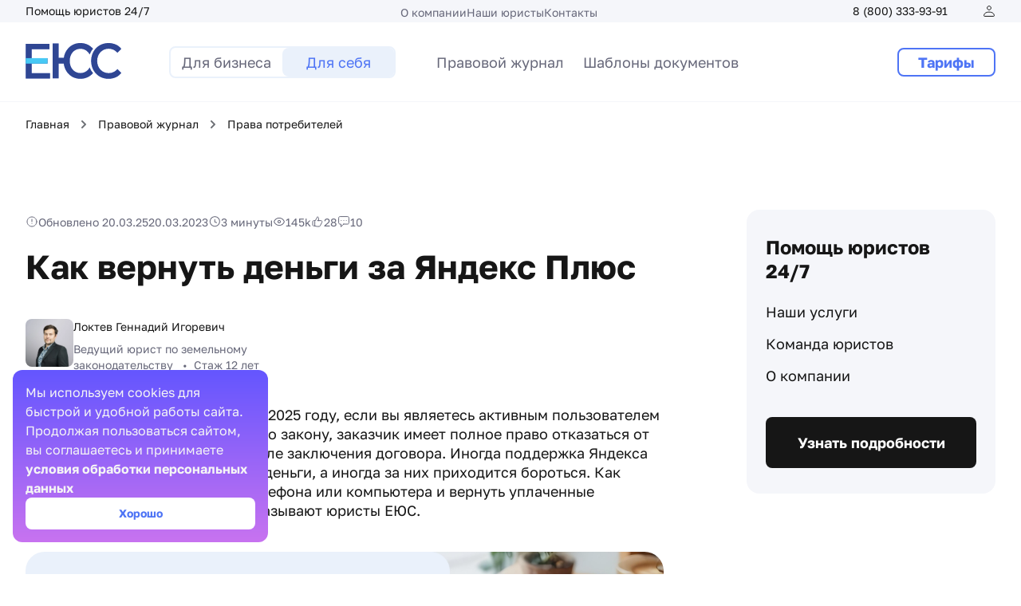

--- FILE ---
content_type: text/html; charset=UTF-8
request_url: https://els24.com/article/2100-kak-vernut-dengi-za-yandeks-plyus/
body_size: 38182
content:

<!DOCTYPE html>
<html lang="ru">
<head data-template="portal">
    <meta charset="utf-8">
    <meta name="viewport" content="width=device-width, initial-scale=1">

        <title>Можно ли вернуть деньги за Яндекс Плюс? Как отменить подписку Яндекс Плюс с телефона</title>
    <meta name="robots" content="index, follow" />
    <meta name="googlebot" content="max-snippet:-1, max-image-preview:large, max-video-preview:-1">
    <meta name="keywords" content=" " />
<meta name="description" content="Рассказываем можно ли вернуть деньги за Яндекс Плюс. Как быстро отменить подписку Яндекс Плюс с телефона. Как отключить автоплатеж Yandex Plus, удалить карту. Как возвратить списанные деньги через поддержку" />
    <link rel="canonical" href="https://els24.com/article/2100-kak-vernut-dengi-za-yandeks-plyus/" />
    <!-- Custom Browsers Color Start -->
    <meta name="theme-color" content="#fff">

    <!-- Фав иконки -->
    <link rel="icon" href="/local/templates/portal/img/favicon/favicon.ico">
    <link rel="apple-touch-icon-precomposed" href="/local/templates/portal/img/favicon/apple-icon-precomposed.png"/>
    <link rel="apple-touch-icon" sizes="57x57" href="/local/templates/portal/img/favicon/apple-icon-57x57.png">
    <link rel="apple-touch-icon" sizes="60x60" href="/local/templates/portal/img/favicon/apple-icon-60x60.png">
    <link rel="apple-touch-icon" sizes="72x72" href="/local/templates/portal/img/favicon/apple-icon-72x72.png">
    <link rel="apple-touch-icon" sizes="76x76" href="/local/templates/portal/img/favicon/apple-icon-76x76.png">
    <link rel="apple-touch-icon" sizes="114x114" href="/local/templates/portal/img/favicon/apple-icon-114x114.png">
    <link rel="apple-touch-icon" sizes="120x120" href="/local/templates/portal/img/favicon/apple-icon-120x120.png">
    <link rel="apple-touch-icon" sizes="144x144" href="/local/templates/portal/img/favicon/apple-icon-144x144.png">
    <link rel="apple-touch-icon" sizes="152x152" href="/local/templates/portal/img/favicon/apple-icon-152x152.png">
    <link rel="apple-touch-icon" sizes="180x180" href="/local/templates/portal/img/favicon/apple-icon-180x180.png">


    
    <link rel="image_src" href="https://els24.com/upload/iblock/d23/ximdybxpcbh4pkms3vr38jhipn4700ax/904-Kak-vernut-dengi-za-podpisku-na-YAndeks-Plyus.png">

    <meta property="og:image" content="https://els24.com/upload/iblock/d23/ximdybxpcbh4pkms3vr38jhipn4700ax/904-Kak-vernut-dengi-za-podpisku-na-YAndeks-Plyus.png"/>
    <meta property="og:image:secure_url" content="https://els24.com/upload/iblock/d23/ximdybxpcbh4pkms3vr38jhipn4700ax/904-Kak-vernut-dengi-za-podpisku-na-YAndeks-Plyus.png">
    <meta property="og:image:type" content="image/png">
    <meta property="og:image:width" content="1200">
    <meta property="og:image:height" content="540">
    <meta property="og:image:alt" content="Как вернуть деньги за Яндекс Плюс">
    <meta property="og:description" content="Вернуть деньги за Яндекс Плюс в 2025 году, если вы являетесь активным пользователем подписки, невозможно. Правда, по закону, заказчик имеет полное право отказаться от платных услуг в любое время после заключения договора. Иногда поддержка Яндекса без особых проблем возвращает деньги, а иногда за них приходится бороться. Как быстро отключить подписку с телефона или компьютера и вернуть уплаченные денежные средства за нее, рассказывают юристы ЕЮС.">
    <meta property="og:title" content="Как вернуть деньги за Яндекс Плюс">
    <meta property="og:site_name" content="ЕЮС">
    <meta property="og:type" content="article">
    <meta property="og:url" content="https://els24.com/article/2100-kak-vernut-dengi-za-yandeks-plyus/">
    <meta property="article:author" content="Локтев Геннадий Игоревич">
    <meta property="article:published_time"
          content="2023-03-20T00:00:00.000+03:00">

        <meta property="article:modified_time"
          content="2025-03-20T00:00:00.000+03:00">
        <meta property="article:section" content="Права потребителей">

    <meta name="twitter:card" content="summary_large_image">
    <meta name="twitter:site" content="@ELSRussia">
    <meta name="twitter:image" content="https://els24.com/upload/iblock/d23/ximdybxpcbh4pkms3vr38jhipn4700ax/904-Kak-vernut-dengi-za-podpisku-na-YAndeks-Plyus.png"/>
    <meta name="twitter:description" content="Вернуть деньги за Яндекс Плюс в 2025 году, если вы являетесь активным пользователем подписки, невозможно. Правда, по закону, заказчик имеет полное право отказаться от платных услуг в любое время после заключения договора. Иногда поддержка Яндекса без особых проблем возвращает деньги, а иногда за них приходится бороться. Как быстро отключить подписку с телефона или компьютера и вернуть уплаченные денежные средства за нее, рассказывают юристы ЕЮС.">
    <meta name="twitter:title" content="Как вернуть деньги за Яндекс Плюс">



    
    <link rel="preload" as="style" href="/local/templates/portal/libs/bootstrap/css/bootstrap-reboot.min.css" />
<link rel="stylesheet" media="all" href="/local/templates/portal/libs/bootstrap/css/bootstrap-reboot.min.css" />
<link rel="preload" as="style" href="/local/templates/portal/libs/bootstrap/css/bootstrap-grid.min.css" />
<link rel="stylesheet" media="all" href="/local/templates/portal/libs/bootstrap/css/bootstrap-grid.min.css" />
<link rel="preload" as="style" href="/local/templates/portal/libs/magnific-popup/magnific-popup-min.css" />
<link rel="stylesheet" media="all" href="/local/templates/portal/libs/magnific-popup/magnific-popup-min.css" />
<link rel="preload" as="style" href="/local/templates/portal/template_styles_main.min.css?1752744872" />
<link rel="stylesheet" media="all" href="/local/templates/portal/template_styles_main.min.css?1752744872" />
<link rel="preload" as="style" href="/local/templates/portal/libs/tooltipster/tooltipster.bundle.min.css?1706598464" /><link rel="preload" as="style" href="/local/templates/portal/libs/selectize/selectize.min.css?1706598464" /><link rel="preload" as="style" href="/local/templates/portal/css/components/sidebar.min.css?1744181427" /><link rel="preload" as="style" href="/local/templates/portal/components/portal/catalog/calc/template.min.css?1752744872" /><link rel="preload" as="style" href="/local/templates/portal/components/portal/news/.default/template.min.css?1753877514" /><link rel="stylesheet" media="all" href="/local/templates/portal/libs/tooltipster/tooltipster.bundle.min.css?1706598464" /><link rel="stylesheet" media="all" href="/local/templates/portal/libs/selectize/selectize.min.css?1706598464" /><link rel="preload" as="style" href="/local/templates/portal/components/portal/article/.default/template.min.css?1756216931" /><link rel="preload" as="style" href="/local/templates/portal/css/pages/calculators/calc.min.css?1732799349" /><link rel="preload" as="style" href="/local/templates/portal/css/pages/calculators/form-calc-submit.min.css?1732799349" />


<link href="/local/templates/portal/components/portal/lead.add/right-block/style.min.css?1744181427627" type="text/css"  rel="stylesheet" />
<link href="/local/templates/portal/components/portal/share.block/.default/style.min.css?17442109411310" type="text/css"  rel="stylesheet" />
<link href="/local/templates/portal/components/portal/feedback.add/.default/style.min.css?17562169315372" type="text/css"  rel="stylesheet" />
<link href="/local/templates/portal/components/portal/lead.add/free-consultation/style.min.css?17327993491362" type="text/css"  rel="stylesheet" />
<link href="/local/templates/portal/components/portal/breadcrumb/.default/style.min.css?17327993491071" type="text/css"  data-template-style="true"  rel="stylesheet" />
<link href="/local/templates/portal/components/bitrix/menu/mobile-menu/style.min.css?17393556835771" type="text/css"  data-template-style="true"  rel="stylesheet" />
<link href="/local/templates/portal/components/portal/lead.add/feedback-footer/style.min.css?1732799349235" type="text/css"  data-template-style="true"  rel="stylesheet" />
<link href="/local/components/portal/popup-menu/templates/.default/style.min.css?17562169314373" type="text/css"  data-template-style="true"  rel="stylesheet" />
<link href="/local/templates/portal/components/portal/lead.add/captcha/style.min.css?17377179341259" type="text/css"  data-template-style="true"  rel="stylesheet" />
<link href="/local/templates/portal/styles.css?173279935343" type="text/css"  data-template-style="true"  rel="stylesheet" />
<link rel="stylesheet" media="all" href="/local/templates/portal/css/components/sidebar.min.css?1744181427" /><link rel="stylesheet" media="all" href="/local/templates/portal/components/portal/catalog/calc/template.min.css?1752744872" /><link rel="stylesheet" media="all" href="/local/templates/portal/components/portal/news/.default/template.min.css?1753877514" /><link rel="stylesheet" media="all" href="/local/templates/portal/components/portal/article/.default/template.min.css?1756216931" /><link rel="stylesheet" media="all" href="/local/templates/portal/css/pages/calculators/calc.min.css?1732799349" /><link rel="stylesheet" media="all" href="/local/templates/portal/css/pages/calculators/form-calc-submit.min.css?1732799349" />
            </head>

<body>

    <div class="header">
        <div class="header__top-wrap d-none d-xl-block">
            <div class="container">
                <div class="header__top">
                    <div class="head__top-text">
                        <span>Помощь юристов 24/7</span>
                    </div>
                    <div class="head__top-left">
                        

<ul>
    <li><a href="/about/company/">О компании</a></li>
    <li><a href="/authors/all/">Наши юристы</a></li>
    <li><a href="/about/contacts/">Контакты</a></li>
</ul>                    </div>
                    <div class="head__top-right">
                        <div class="header__list">
                            <a href="tel:88003339391" class="header__link-list header__link-list--phone"
                               data-button-form="Шапка__Телефон (Desk)"
                                onclick="ym(21617836,'reachGoal','Tel_head_trafic', {button: 'Tel0'});">
                                <b>8&nbsp;(800)&nbsp;333&#8209;93&#8209;91</b>
                            </a>
                            <a href="https://new-cp.els24.com/login" class="header__link-list" aria-label="Личный кабинет" title="Личный кабинет">
                                <span>...</span>
                                <svg width="16" height="16" viewBox="0 0 16 16" fill="none"
                                     xmlns="http://www.w3.org/2000/svg">
                                    <path d="M1.59961 13.6765C1.59961 11.1595 3.70247 9.11902 7.99961 9.11902C12.2968 9.11902 14.3996 11.1595 14.3996 13.6765C14.3996 14.0769 14.1075 14.4016 13.7471 14.4016H2.25216C1.89177 14.4016 1.59961 14.0769 1.59961 13.6765Z"/>
                                    <path d="M10.3996 4.00156C10.3996 5.32705 9.32509 6.40156 7.99961 6.40156C6.67413 6.40156 5.59961 5.32705 5.59961 4.00156C5.59961 2.67608 6.67413 1.60156 7.99961 1.60156C9.32509 1.60156 10.3996 2.67608 10.3996 4.00156Z"/>
                                </svg>
                            </a>
                        </div>
                    </div>
                </div>
            </div>
        </div>

        </div>

    <header class="header__ctn-menu-wrap">
        <div class="container">
            <div class="header__ctn-menu">

            <div class="header__logo">
                <a href="/" class="header__logo-link">
                    <img width="120" height="47" src="/local/templates/portal/img/_common/els-logo.svg" alt="ЕЮС 24">
                   </a>
                </div>

            <div class="header_switcher-homepage">
                <a onclick="ym(21617836,'reachGoal','els_header_msb', {button: 'Cta11'}); return true;" href="/business/">
                    <span class="d-none d-xl-block">Для бизнеса</span>
                    <span class="d-xl-none">Бизнесу</span>
                    </a>
                <a onclick="ym(21617836,'reachGoal','els_header_fl', {button: 'Cta10'}); return true;" href="/" class="active">
                    <span class="d-none d-xl-block">Для себя</span>
                    <span class="d-xl-none">Себе</span>
                    </a>
                </div>

                <div class="header_navigation d-none d-xl-block">
                    <ul>
                        <li>
                            <a href="/articles/">
                                <span>Правовой журнал</span>
                            </a>
                        </li>
                        <li>
                            <a href="/docs/">
                                <span>Шаблоны документов</span>
                            </a>
                        </li>
                    </ul>
                </div>

                <div class="header_buttons d-none d-xl-block">
                <a href="/tariffs/" class="btn btn-mini btn-border-blue" onclick="ym(21617836,'reachGoal','msb_lid_forma_click', {button: 'Cta1'});">
                    <span>Тарифы</span>
                </a>
            </div>

            <div class="header__menu-btn-mob d-xl-none burger">
                <i class="burger__line"></i>
                </div>

            </div>
        </div>
    </header>


<div id="progress-container">
    <div id="progress-bar"></div>
</div>

<div class="breadcrumbs-wrapper"> <div class="container">

                        <ol class="breadcrumbs__list" itemscope itemtype="http://schema.org/BreadcrumbList" id="breadcrumbs"><li itemscope="" itemprop="itemListElement" itemtype="http://schema.org/ListItem" class="breadcrumbs__list-item"><a class="breadcrumbs__link" itemprop="item" href="https://els24.com/" title="Главная"><span itemprop="name">Главная</span><meta itemprop="position" content="0" /></a></li><li itemscope="" itemprop="itemListElement" itemtype="http://schema.org/ListItem" class="breadcrumbs__list-item"><a class="breadcrumbs__link" itemprop="item" href="https://els24.com/articles/" title="⚡ Правовой журнал"><span itemprop="name">Правовой журнал</span><meta itemprop="position" content="1" /></a></li><li itemscope="" itemprop="itemListElement" itemtype="http://schema.org/ListItem" class="breadcrumbs__list-item"><a class="breadcrumbs__link" itemprop="item" href="https://els24.com/articles/zozpp/" title="⚡ Права потребителей"><span itemprop="name">Права потребителей</span><meta itemprop="position" content="2" /></a></li>    </ol>
</div>
            </div><script type="application/ld+json" data-skip-moving="true">
                {
                    "@context": "https://schema.org",
                    "@type": "BreadcrumbList",
                    "itemListElement": [{"@type":"ListItem","position":0,"item":{"@id":"https://els24.com/","name":"Главная"}},{"@type":"ListItem","position":1,"item":{"@id":"https://els24.com/articles/","name":"Правовой журнал"}},{"@type":"ListItem","position":2,"item":{"@id":"https://els24.com/articles/zozpp/","name":"⚡ Права потребителей"}}]
                }
            </script>












<main class="main-wrapper">

    <section class="page-section white_section">
        <div class="container" itemscope itemtype="http://schema.org/Article">
                        <meta itemprop="about" content="Подписка на сервисы"/>
                            

            <div class="row">
                <div class="page-sidebar-right">
                                        
<div class="sidebar--sticky d-none d-xl-block">

    <div class="sidebar--pomoshch-yuristov">
        <div class="h3">Помощь юристов 24/7</div>
        <ul>
            <li><a href="/tariffs/">Наши услуги</a></li>
            <li><a href="/authors/all/">Команда юристов</a></li>
            <li><a href="/about/company/">О компании</a></li>
        </ul>
                    <a href="https://els24.com/tariffs/" class="btn btn-black"
               onclick="ym(21617836,'reachGoal','article_sidebar'); return true;" id="id-cjm-10">
                Узнать подробности            </a>
        
    </div>

</div>
                </div>

                <div class="col-xl-8" id="bx_3724381517_16752">
                    <div class="disabled" itemprop="publisher" itemscope="" itemtype="http://schema.org/Organization">
                        <link itemprop="sameAs" href="https://els24.com"/>
                        <div itemprop="logo" itemscope itemtype="https://schema.org/ImageObject">
                            <link itemprop="image"
                                  href="https://els24.com/local/templates/portal/img/favicon/apple-touch-icon-180x180.png"/>
                        </div>
                        <meta itemprop="telephone" content="8 (800) 333-93-91">
                        <div itemprop="address" itemscope itemtype="http://schema.org/PostalAddress">
                            <meta itemprop="streetAddress" content="Горбунова yлица, д. 2 стр. 3">
                            <meta itemprop="postalCode" content="121596">
                            <meta itemprop="addressLocality" content="Москва">
                            <a href="https://els24.com" itemprop="url" title="ЕЮС"
                               hidden>ЕЮС</a>
                        </div>
                        <meta itemprop="name" content="ЕЮС">
                    </div>

                    <div class="content"
                         id="bx_3724381517_16752"
                         data-category-id="226"
                         data-sub-category="Подписка на сервисы">
                        <meta itemprop="mainEntityOfPage"
                              content="https://els24.com/article/2100-kak-vernut-dengi-za-yandeks-plyus/">

                                                

<div class="content-date">

                        <div class="content-date--item d-none d-sm-flex">
                <img loading="lazy" width="16" height="16" src="/local/templates/portal/img/articles/alert-circle.svg"
                     alt="alert circle">
                <span>Обновлено
                    <span itemprop="dateModified"
                          datetime="2025-03-20T00:00:00+0000"
                          content="2025-03-20T00:00:00+0000">
                        20.03.25</span>
                </span>
            </div>
                     <div itemprop="datePublished" datetime="2023-03-20T00:00:00+0000"
                 content="2023-03-20T00:00:00+0000"
             class="content-date--item">
                <span>20.03.2023</span>
            </div>
    
        <div class="content-date--item">
        <img loading="lazy" width="16" height="17" src="/local/templates/portal/img/articles/icon-clock.svg"
             alt="icon clock">
        <span class="d-none d-sm-block">3            минуты</span>
        <span class="d-sm-none">3 мин.</span>
        </div>
        <div class="content-date--item">
        <img loading="lazy" width="16" height="17" src="/local/templates/portal/img/articles/icon-eye-2.svg"
             alt="icon eye">
        <span>                145k            </span>
    </div>

            <div class="content-date--item">
            <img loading="lazy" width="16" height="16" src="/local/templates/portal/img/articles/thumb-up.svg"
                 alt="thumb up">
            <span>28</span>
        </div>
    
            <a href="#comments" class="content-date--item">
            <img loading="lazy" width="16" height="16" src="/local/templates/portal/img/articles/message-square-typing.svg"
                 alt="message square typing">
            <span>10</span>
        </a>
    </div>

                        <h1 class="h1" itemprop="headline name">Как вернуть деньги за Яндекс Плюс</h1>

                                                
                            <div class="content-author" itemprop="author" itemscope="" itemtype="https://schema.org/Person">
                                <div class="content-author--photo">
                                    <picture>
                                                                                    <source type="image/webp" itemprop="image"
                                                    srcset="https://els24.com/upload/article_author/iblock/aa1/1tu082t0zykic57gjx6dw64137eaj1f1/Loktev-Gennadiy-Igorevich.webp">
                                            <img src="https://els24.com/upload/iblock/699/196gacyqp0wtlhe73aqc44ek7joxcacc/Loktev-Gennadiy-Igorevich.jpg"
                                                 width="80" height="80" loading="lazy"
                                                 alt="Локтев Геннадий Игоревич ЕЮС"
                                                 title="Ведущий юрист по земельному законодательству  Локтев Геннадий Игоревич"
                                            >
                                                                            </picture>
                                </div>

                                <div class="content-author--info">
                                    <link itemprop="url" href="/author/loktev-gennadiy-igorevich/"/>
                                    <a href="/author/loktev-gennadiy-igorevich/"
                                       class="name" itemprop="name">Локтев Геннадий Игоревич</a>

                                    <div class="description" itemprop="jobTitle">
                                        Ведущий юрист по земельному законодательству &nbsp;&nbsp;•&nbsp;&nbsp;Стаж 12 лет                                     </div>
                                </div>
                            </div>

                        

                                                                            <div class="content-description" itemprop="description">
                                
                                <p>
	 Вернуть деньги за Яндекс Плюс в
                                                                                2025
                                        году, если вы являетесь активным пользователем подписки, невозможно. Правда, по закону, заказчик имеет полное право отказаться от платных услуг в любое время после заключения договора. Иногда поддержка Яндекса без особых проблем возвращает деньги, а иногда за них приходится бороться. Как быстро отключить подписку с телефона или компьютера и вернуть уплаченные денежные средства за нее, рассказывают юристы ЕЮС.
</p>                            </div>
                        

                                                <div class="content-img">
                                                            <picture>
                                    <source type="image/webp"
                                            data-srcset="https://els24.com/upload/resize_images/iblock/d23/ximdybxpcbh4pkms3vr38jhipn4700ax/904-Kak-vernut-dengi-za-podpisku-na-YAndeks-Plyus.webp">
                                    <img width="800" height="364" class="img-responsive"
                                         src="https://els24.com/upload/resize_images/iblock/d23/ximdybxpcbh4pkms3vr38jhipn4700ax/904-Kak-vernut-dengi-za-podpisku-na-YAndeks-Plyus.png"
                                         alt="Как вернуть деньги за Яндекс Плюс"
                                         itemprop="image">
                                </picture>
                                                    </div>


                                                                                <div class="list-content-wrapper"> <div class="list-content__title"> <h2>Содержание статьи</h2> </div> <ol class="list-content"><li class="accent-color" data="h2"> <a href="#anchor_0">Можно ли вернуть деньги</a></li><li class="accent-color" data="h2"> <a href="#anchor_1">Как приостановить подписку</a></li><li class="accent-color" data="h2"> <a href="#anchor_2">Отмена подписки</a></li><li class="accent-color" data="h2"> <a href="#anchor_3">Отключение с телефона</a></li><li class="accent-color" data="h2"> <a href="#anchor_4">Что лучше: отключить или приостановить</a></li><li class="accent-color" data="h2"> <a href="#anchor_5">Особенности возврата денег</a><ol><li class="accent-color" data="h3"> <a href="#anchor_6">Сняли деньги</a></li><li class="accent-color" data="h3"> <a href="#anchor_7">Как вернуть деньги, если не пользовался</a></li><li class="accent-color" data="h3"> <a href="#anchor_8">Как отвязать банковскую карту</a></li></ol></li><li class="accent-color" data="h2"> <a href="#anchor_9">Когда вернуть деньги за подписку невозможно</a></li><li class="accent-color" data="h2"> <a href="#anchor_10">Куда пожаловаться</a></li><li class="accent-color" data="h2"> <a href="#anchor_11">Судебная практика</a></li><li class="accent-color" data="h2"> <a href="#anchor_12">Частые вопросы</a></li><li class="accent-color" data="h2"> <a href="#anchor_13">Заключение юриста</a></ol></div>                        




                                                
                        <article class="content-article" itemprop="articleBody">

                            
<a name="anchor_0"></a><h2>Можно ли вернуть деньги за подписку Яндекс Плюс: коротко</h2>
<p>
	 Пользователь имеет право в любое время отменить подписку Яндекс Плюс с телефона, планшета, компьютера или другого устройства. При этом, компания предоставит клиенту возможность пользоваться сервисом до конца оплаченного периода. В день следующей оплаты деньги уже не спишут, но и запретят клиенту использовать инструменты, входящие в подписку.
</p>
<p>
	 Закон «О защите прав потребителей» дает право пользователю подписки Яндекс.Плюс расторгнуть договор об оказании услуг в одностороннем порядке. В данном случае пользователь (клиент) является потребителем, а значит закон на его стороне.
</p>
<p>
	 Такая возможность предоставлена <a rel="noopener noreferrer" target="_blank" href="https://www.consultant.ru/document/cons_doc_LAW_9027/e21d6a868cf614117afa2f93877215e487cd4aee/">ст.782 ГК РФ</a>. При этом заказчик обязан оплатить все расходы исполнителя, связанные с предоставлением таких услуг. Положения данной статьи Гражданского кодекса практически в точно повторяет ст.32 Закона о «Защите прав потребителей» №2300-1 от 1992 г. То есть, с законодательной точки зрения, клиент вправе <a href="https://els24.com/article/1306-rastorzhenie-dogovora-v-odnostoronnem-poryadke/">отказаться от исполнения договора в одностороннем порядке</a>: оплатить только дни фактического пользования подпиской, а за оставшийся период он вправе потребовать деньги назад.
</p>
<p>
	 



<div class="quiz_v1" id="67334">
    <div class="quiz_v1--question quiz_v1--question-1">
        <div class="quiz_v1--main">
            <div class="h2">Есть ли у вас подписка Яндекс-Плюс?</div>
            <form class="quiz_redesign--labels" action="javascript: return false">
                                    <label class="quiz_redesign--label" id="1">
                        <input type="radio" name="67334" value="Да, есть">
                        <span class="circle"><span>...</span></span>
                        <span>Да, есть</span>
                    </label>
                                    <label class="quiz_redesign--label" id="2">
                        <input type="radio" name="67334" value="Уже нет">
                        <span class="circle"><span>...</span></span>
                        <span>Уже нет</span>
                    </label>
                                    <label class="quiz_redesign--label" id="3">
                        <input type="radio" name="67334" value="Нет и не планирую ее подключать">
                        <span class="circle"><span>...</span></span>
                        <span>Нет и не планирую ее подключать</span>
                    </label>
                            </form>
            <div class="quiz_v1--footer">
                <div class="progress-status">
                    Проголосовало: <span>0</span>
                </div>
            </div>
        </div>
    </div>

    <div class="quiz_v1--question quiz_v1--question-2 quiz_v1--question-results">
        <div class="quiz_v1--main">
            <div class="h2">Есть ли у вас подписка Яндекс-Плюс?</div>

            <div class="quize-results--description">
                <table>
                                            <tr>
                            <td>Да, есть</td>
                            <td>
                                <span class="result-item">
                                    <span class="count">3164</span>
                                    <span class="line"></span>
                                </span>
                            </td>
                        </tr>
                                            <tr>
                            <td>Уже нет</td>
                            <td>
                                <span class="result-item">
                                    <span class="count">1218</span>
                                    <span class="line"></span>
                                </span>
                            </td>
                        </tr>
                                            <tr>
                            <td>Нет и не планирую ее подключать</td>
                            <td>
                                <span class="result-item">
                                    <span class="count">665</span>
                                    <span class="line"></span>
                                </span>
                            </td>
                        </tr>
                                    </table>
            </div>
            <div class="quiz_v1--footer">
                <div class="progress-status">
                    Проголосовало: <span>0</span>
                </div>
            </div>
        </div>
    </div>
</div>
</p>
<p>
	 К сожалению, на практике все происходит иначе. Яндекс отказывает в возврате денег, если пользователь хотя бы один раз использовал любой сервис, входящий в подписку в расчетном периоде. Правда свои обязанности по договору компания выполняет, так как не отключает возможность пользоваться услугами до конца оплаченного периода. При этом клиенту возвращают деньги, если они списаны необоснованно, например, дважды за одну и ту же услугу или за подписку, которая уже давно отключена.
</p>
<p>
	 


<div class="author_blockquote SPECIALIST">
    <div class="author_blockquote__descr">
        <p>Правоотношения между Яндексом и клиентом регулируются российским законодательством. К ним применяется Закон «О защите прав потребителей». Если вам отказываются возвращать деньги за неоказанные услуги или списали средства просто так, узнайте, что делать и куда обратиться у наших юристов. Мы не только ответим на все ваши вопросы, но и поможем подготовить претензию, жалобу в Роспотребнадзор, суд, собрать документы для урегулирования конфликта в досудебном или судебном порядке, а также представим ваши интересы при взаимодействии с частными организациями или государственными органами.</p>
    </div>

    <div class="block-author">

        
            <div class="block-author__avatar">
                <picture>
                    <source type="image/webp" class="lazyload" data-srcset="https://els24.com/upload/article_author/iblock/aa1/1tu082t0zykic57gjx6dw64137eaj1f1/Loktev-Gennadiy-Igorevich.webp">
                    <img class="lazyload"
                         data-src="https://els24.com/upload/iblock/699/196gacyqp0wtlhe73aqc44ek7joxcacc/Loktev-Gennadiy-Igorevich.jpg"
                         width="40" height="40"
                         alt="Локтев Геннадий Игоревич ЕЮС"
                         title="Ведущий юрист по земельному законодательству  Локтев Геннадий Игоревич"
                    >
                </picture>
            </div>
            <div class="block-author__short-info">
                <div class="block-author__fio"><span>Локтев Геннадий Игоревич</span></div>
                                    <div class="block-author__position">
                        Ведущий юрист по земельному законодательству                          • Стаж 12 лет                     </div>
                            </div>

        
                    <a href="https://els24.com/tariffs/" class="btn btn-blue" style="color: white"
               onclick="ym(21617836,'reachGoal','article_ask_1'); return true;">Узнать подробности            </a>
            </div>

</div>

</p>
<a name="anchor_1"></a><h2>Пошаговая инструкция приостановления подписки Яндекс Плюс</h2>
<p>
	 Чтобы приостановить подписку, авторизуйтесь в личном кабинете по логину и паролю от Яндекс ID.
</p>
<p>
 <img width="624" src="/upload/iblock/ff6/p699so6l185mpbpux5o6frj11dqst3y5/Risunok1.jpg" height="348"><br>
</p>
<p>
	 В личном кабинете найдите пункт «Управлять подпиской» и кликните по нему.
</p>
<p>
 <img width="624" src="/upload/iblock/b17/uqb69godqux0o0okvai2nefzb18opi0a/Risunok2.jpg" height="256"><br>
</p>
<p>
	 На появившейся странице вы найдете информацию о подписке и опциях, входящих в нее. Перейдите по кнопке «Приостановить подписку», расположенной в верхнем правом углу.
</p>
<p>
 <img width="624" src="/upload/iblock/a18/emcfvwnhabg4fbdi2cyyt4bqkx26yam0/Risunok3.jpg" height="271"><br>
</p>
<p>
	 Появится новое окно. Вам нужно кликнуть по кнопке «Приостановить».
</p>
<p>
 <img width="624" src="/upload/iblock/d24/g78yna6yt10ggt1tw0w7j867e9ytyyy9/Risunok4.jpg" height="329"><br>
</p>
<p>
	 Если на экране появилась надпись Яндекс Плюс на паузе, значит вы все сделали правильно. Теперь подписка неактивна, а за период, в течение которого вы не будете пользоваться ею, денежные средства не спишутся.
</p>
<p>
 <img width="624" src="/upload/iblock/e1f/m8lxohnbb8wm9po1m4l2zekowlgn3jce/Risunok5.jpg" height="323"><br>
</p>
<p>
	 Временное прекращение включается незамедлительно. Все неистраченные дни сохраняются. Подписка активируется обратно автоматически. Это выгоднее, чем сначала отключить Плюс, а затем его снова включить.
</p>
<p>
	 Для возобновления подписки, вам нужно вновь войти в личный кабинет пользователя в порядке, о котором мы писали выше, и кликнуть по кнопке «Возобновить».
</p>
<p>
 <img width="624" src="/upload/iblock/ed8/om9qz7m9cl1gi5e4fnksyap7peelo6tv/Risunok6.jpg" height="320"><br>
</p>
<p>
	 Обратите внимание на то, что если вам потребуется приостановить подписку повторно, то вы сможете сделать это только через полгода.
</p>
<a name="anchor_2"></a><h2>Отмена подписки Яндекс Плюс: пошаговая инструкция возврата денег</h2>
<p>
	 Отказаться от покупки Яндекс Плюс на следующий период достаточно просто. Для этого нужно отключить подписку. По общим правилам, исполнитель списывает деньги с карты заранее, то есть за весь месяц, в котором вы будете использовать сервисы, то есть сначала вы платите, а потом уже пользуетесь.
</p>
<p>
	 После отключения подписки клиент сможет пользоваться Плюсом до конца оплаченного периода, после чего он станет недоступным. Повторное подключение возможно в любой момент.
</p>
<p>
</p>
<div class="example-block font_v2">
	<p>
 <b>Пример из практики:</b>
	</p>
	<p>
		 Гр-ка Л. решила отказаться от Яндекс Плюс после повышения цены. Следующее списание должно было произойти 2 апреля, а девушка выполнила отмену 3 марта. Вплоть до 02.04 Л. в полном объеме пользовалась всеми услугами без ограничений. 3 апреля девушка снова подключила подписку, оплатив ее стоимость с карты, после чего сервисы возобновились.
	</p>
</div>
<p>
</p>
<p>
	 Чтобы отменить подписку Яндекс плюс и вернуть деньги, авторизуйтесь в личном кабинете пользователя. Сделать это можно через Яндекс.Паспорт или Яндекс.Почту или прямо из Яндекс.Браузера, кликнув по соответствующему значку.
</p>
<p>
	 Перейдите в пункт меню «Управление подпиской». Загрузится страница, где отображается состояние Плюса.
</p>
<p>
	 Ознакомьтесь с датой следующего списания. Помните о том, что сервисы будут доступны до этого момента.
</p>
<p>
 <img width="624" src="/upload/iblock/355/7jzjl1rijde2shdfja7xg8m67gg8f0rh/Risunok7.jpg" height="312"><br>
</p>
<p>
	 Пролистайте страницу вниз. Появится 2 кнопки «Другие тарифы и опции», «Отменить подписку», кликните по второй.
</p>
<p>
 <img width="624" src="/upload/iblock/4e0/7utbu8emngfu0amrqnvl768xn9gcelxo/Risunok8.jpg" height="332"><br>
</p>
<p>
	 Вам предложат выполнить приостановку вместо отмены, а также расскажут о преимуществах. На всех этапах продолжаете выключение сервисов путем нажатия на кнопку «Отменить подписку».
</p>
<p>
 <img width="624" src="/upload/iblock/4ad/sl0dnya7h8fkzeyfwko3yw1zzarxqnqx/Risunok9.jpg" height="387"><br>
</p>
<p>
	 После завершения процедуры появится сообщение об успешном отключении. Не потраченные деньги автоматически на счет не вернутся. Если в этом месяце вы не пользовались Плюсом, напишите в поддержку и попросите вернуть средства.
</p>
<div class="left-border font_v2">
 <b>Важно!</b> Как показывает практика, Яндекс редко возвращает деньги добровольно, если они списаны за услугу, которой клиент ранее пользовался.
</div>
<a name="anchor_3"></a><h2>Как отключить Яндекс Плюс и вернуть деньги с телефона</h2>
<p>
	 Вы можете отменить подписку Яндекс Плюс с телефона. Порядок отключения опции идентичен схеме отключения с компьютера. Авторизуйтесь в личном кабинете, кликните по значку «Управлять подпиской».
</p>
<p>
 <img width="624" src="/upload/iblock/079/50ggjqns18zbxq71kshdqynxclcaz07z/Risunok10.jpg" height="351"><br>
</p>
<p>
	 Пролистайте страницу до самого конца, найдите кнопку «Отменить подписку» и кликните по ней.
</p>
<p>
 <img width="624" src="/upload/iblock/412/kcemdzi3lczot92bbx08i7nvoz24j873/Risunok11.jpg" height="321"><br>
</p>
<p>
	 Ознакомьтесь с достоинствами подписки, о которых рассказывает система и снова нажмите «Отменить подписку».
</p>
<p>
 <img width="624" src="/upload/iblock/74e/d2fh7y7wm5ik0j2g1qv5y5u3l02edcly/Risunok12.jpg" height="320"><br>
</p>
<p>
	 В зависимости от ситуации, за то, что вы останетесь с Плюсом, вам могут предложить 299 баллов или скидку на оплату одного месяца, вплоть до 99%.
</p>
<a name="anchor_4"></a><h2>Yandex Plus: отключить подписку с карты или приостановить</h2>
<p>
	 Как лучше поступить, приостановить Яндекс Плюс, отключить и вернуть деньги или отменить подписку со следующего месяца – выбирает сам клиент. Помните о том, что если вы хотя бы один день в предоплаченный период пользовались любым сервисом, входящим в Плюс, то компания не вернет вам денежные средства добровольно. Вместо денег вам могут предложить баллы. Для их получения, нужно написать в чат поддержки.
</p>
<p>
 <img width="624" src="/upload/iblock/739/g7ek0eglju8uf1s9ay7d39r2dz3bts7w/Risunok13.jpg" height="304"><br>
</p>
<p>
	 Введите фразу «Вернуть деньги и отменить подписку», затем подтвердите действие словом «Да».
</p>
<p>
 <img width="624" src="/upload/iblock/28f/ijcd3838v13ljsh9nxf9qznrieg10wel/Risunok14.jpg" height="357"><br>
</p>
<p>
	 Вам придет ответ «Возврат сделать не получится — Плюс работал на вашем аккаунте. У вас был к нему доступ. Но, мы пойдем к вам навстречу и начислим баллы». 299 бонусов зачислится на аккаунт моментально, для их получения не обязательно отменять саму подписку.
</p>
<p>
	 Этими бонусами вы вполне можете оплатить такси, каршеринг, заправку, доставку продуктов, билеты в театр, на концерт или кино, заказы на Маркете или фильмы в магазине Кинопоиска и пр. 1 балл равен одному рублю.
</p>
<p>
	 Отметим, вы не сможете воспользоваться данным методом, если купили подписку по акции за 1 рубль или оплачивали ее бонусами.
</p>
<p>
	 


<div class="view_img">
    <a href="/upload/resize_images/iblock/24b/nhvswa65hmcl0cjkbtk9xmq87gvrdeim/2100.png"       class="image-popup-no-margins zoom-img">
        <img alt="zoom" data-src="/local/templates/portal/img/content/zoom.svg" class="lazyload zoom-icon" width="74" height="74" >

        <img data-src="/upload/resize_images/iblock/24b/nhvswa65hmcl0cjkbtk9xmq87gvrdeim/2100.png"             class="view__img-picture lazyload" width="797" alt="изображение">
    </a>
</div>

<div class="text-under-image">Фото: Что входит в подписку Яндекс Плюс</div>

</p>
<p>
	 Помните о том, что, отключив подписку, вы автоматически теряете доступ к множеству сервисов Яндекса. Прежде чем подтверждать отмену, проверьте, не нужны ли они вам.
</p>
<p>
	 Если вы не планируете пользоваться услугами в течение какого-то времени, вы можете приостановить подписку. Приостановка возможна на 7 дней, а в исключительных случаях на более длительный период в рамках персонального предложения.
</p>
<a name="anchor_5"></a><h2>Особенности возврата денег</h2>
<p>
	 Вернуть деньги за Яндекс Плюс, если клиент уже воспользовался подпиской, не получится. Фактически, он заранее оплачивает период пользования в полном объеме и после отмены сервис не выключается до конца срока.
</p>
<p>
	 В данном случае получается такая ситуация — если бы Яндекс приостановил оказание услуг после отключения, то он должен был бы вернуть остаток средств за неиспользованные дни, но раз предоставление сервисов продолжается, он и не возвращает денежные средства.
</p>
<p>
	 Раньше это было прописано в «Условиях», теперь данный пункт звучит немного по-другому. Важно что в самом договоре от Яндекса таких запретов не прописано - нигде не говориться о том, что за остаток дней вам не вернут деньги.
</p>
<p>
	 Конечно, можно написать <a href="https://els24.com/article/516-zayavlenie-na-vozvrat-denezhnykh-sredstv-za-uslugu/">заявление на возврат денежных средств за услугу</a>, но шансов на добровольное выполнение требований клиента мало. Ему придется доказать то, что он больше не планирует пользоваться подпиской.
</p>
<a name="anchor_6"></a><h3>Сняли деньги за Яндекс Плюс: как вернуть</h3>
<p>
	 Вернуть деньги за подписку можно по заявлению клиента, если пользователь не использовал сервис, например, нечаянно подключил его и в этот же день, либо чуть позже просит отменить ее. Здесь все зависит от обстоятельств — если поддержка увидит отсутствие активности, то вполне возможно вам перечислят денежные средства на счет, с которого совершена оплата.
</p>
<p>
	 Обычно Яндекс без проблем возвращает деньги, если они списаны по ошибке, например, в случае технического сбоя. Такие ситуации не редки и происходят, как правило, с бывшими клиентами. К примеру, в базе остались данные пользователя, в программе происходит ошибка и она не видит, что человек уже отписался от подписки, в связи с чем снимает деньги. Чтобы таких ошибок не происходило, рекомендуем заранее отвязывать все свои банковские карты в личном кабинете.
</p>
<p>
	 Если у вас снимают деньги за Яндекс Плюс, а вы не пользуетесь подпиской, не поленитесь отключить ее, тогда списания прекратятся.
</p>
<a name="anchor_7"></a><h3>Как правильно вернуть деньги</h3>
<p>
	 Если вы отключите подписку стандартным способом, денежные средства за неиспользованный период не возвратятся. Рекомендуем воспользоваться чатом поддержки Яндекс Плюса, чтобы вернуть деньги.
</p>
<table>
 <colgroup>
<col>
<col>
</colgroup>
<tbody>
<tr>
	<td style="text-align: center;">
		<p>
 <b>Этап </b>
		</p>
 <b> </b>
	</td>
	<td style="text-align: center;">
 <b> </b>
		<p>
 <b>
			Описание</b>
		</p>
	</td>
</tr>
<tr>
	<td>
		<p>
			 Авторизуйте в личном кабинете id.yandex
		</p>
	</td>
	<td>
		<p>
			 Для входа используют аккаунт от Яндекс.Почты
		</p>
	</td>
</tr>
<tr>
	<td>
		<p>
			 Перейдите в Яндекс Плюс
		</p>
	</td>
	<td>
		<p>
			 Кликните по значку с автором, найдите соответствующий пункт меню в всплывающем списке
		</p>
	</td>
</tr>
<tr>
	<td>
		<p>
			 Перейдите в раздел поддержки
		</p>
	</td>
	<td>
		<p>
			 Кнопка находится внизу страницы. Откроется чат
		</p>
	</td>
</tr>
<tr>
	<td>
		<p>
			 Пообщайтесь с ботом
		</p>
	</td>
	<td>
		<p>
			 Бот предложит тему, выберите «Отменить подписку и вернуть деньги за нее»
		</p>
	</td>
</tr>
<tr>
	<td>
		<p>
			 Получите деньги
		</p>
	</td>
	<td>
		<p>
			 Если вы на самом деле не пользовались подпиской, то Яндекс зачислит деньги на счет, с которого они списывались
		</p>
	</td>
</tr>
<tr>
	<td>
		<p>
			 Позовите оператора
		</p>
	</td>
	<td>
		<p>
			 Если общение с ботом не привело к желаемому результату, напишите «позвать оператора»
		</p>
	</td>
</tr>
<tr>
	<td>
		<p>
			 Опишите проблему
		</p>
	</td>
	<td>
		<p>
			 Расскажите, что у вас незаконно списали деньги и вы планируете их вернуть
		</p>
	</td>
</tr>
<tr>
	<td>
		<p>
			 Дождитесь результата
		</p>
	</td>
	<td>
		<p>
			 Для решения вашего вопроса могут быть привлечены другие специалисты
		</p>
	</td>
</tr>
</tbody>
</table>
<p>
	 Стопроцентной гарантии, что этот способ приведет к положительному результату, нет. Яндекс – крупная компания, которая дорожит своей репутацией, и если действительно была ошибка, то, наверняка, вам вернут деньги.
</p>
<p>
	 Если вам отказывают в возврате денежных средств за подписку, которой вы не пользуетесь, обращайтесь за помощью к юристам ЕЮС по защите прав потребителей. Мы детально разберем вашу ситуацию, разработаем корректную стратегию действий, подготовим претензию, а также пообщаемся от вашего имени с представителями компании.
</p>
<div>
	 
<div class="border-accent">
    <a href="/article/2101-vozvrat-na-vayldberriz/" class="wrap-img">

            <img width="94" height="50"
                 src="https://els24.com/upload/readmore/iblock/055/45gq0k2uz08cjvv6psw5a0md5579o013/905-Kak-vernut-tovar-na-Vai_ldberriz.png"
                 alt="Как вернуть товар на Вайлдберриз">
    </a>
    <span>Читайте также</span>
    <a href="/article/2101-vozvrat-na-vayldberriz/">Как вернуть товар на Вайлдберриз</a>
</div>
</div>
<a name="anchor_8"></a><h3>Как отвязать банковскую карту</h3>
<p>
	 Если у вас сняли деньги с карты за подписку, а вы не планировали ею пользоваться, вам необходимо отключить автоплатеж. Зайдите в личный кабинет Яндекс Плюса и перейдите в раздел «Управление подпиской», а затем кликните на иконку «Способ оплаты».
</p>
<p>
 <img width="624" src="/upload/resize_images/iblock/9a9/un4lhv1ksd2e7bih5bv07vj2734si820/Risunok15.jpg" height="315"><br>
</p>
<p>
	 Удалите все карты, которые указаны в качестве способа оплаты путем нажатия на схематичный рисунок корзины, расположенной в правом верхнем углу изображения банковской карты.
</p>
<p>
 <img width="624" src="/upload/resize_images/iblock/3b0/vwvdt675iaob2dckmlzi2bobi52yv5vw/Risunok16.jpg" height="312"><br>
</p>
<p>
	 После этого автосписания не будет, даже если Яндекс Плюс не отключен. Если же платеж не поступит в отведенную дату, то оказание услуги будет приостановлено до ее полной оплаты.
</p>
<a name="anchor_9"></a><h2>Когда вернуть деньги за подписку и отключить Яндекс Плюс невозможно</h2>
<p>
	 Вернуть деньги за списание невозможно, если вы пользуетесь подпиской и не планируете прекращать ее использование. Также, нельзя возвратить денежные средства за предыдущий период. Яндекс откажет в возврате и в том случае, если после списания вы хотя бы на минуту запустили любой из сервисов.
</p>
<p>
	 Иногда случаются ситуации, когда в личном кабинете отсутствует кнопка «Отключить услугу». Это происходит, если подключение осуществлялось при помощи сторонних магазинов или приложений, например, через:
</p>
<ul>
	<li>
	Мегафон;</li>
	<li>
	Билайн;</li>
	<li>
	МТС;</li>
	<li>
	Google Play;</li>
	<li>
	App Store и пр.</li>
</ul>
<p>
	 Но отключение все-таки возможно. Для этого войдите в ЛК сайта, откуда осуществлялось подключение.
</p>
<div class="left-border font_v2">
 <b>Обратите внимание!</b> Подписку по промокоду отменить не получится, она автоматически отменяется, когда закончится срок действия.
</div>
<a name="anchor_10"></a><h2>Как пожаловаться в Роспотребнадзор или в суд</h2>
<p>
	 Юристы ЕЮС отмечают, если поддержка Яндекс Плюс не помогла вернуть деньги, а вы считаете действия организации незаконными, то вы вправе обратиться с жалобой в Роспотребнадзор или <a href="https://els24.com/article/530-iskovoe-zayavlenie-o-zashchite-prav-potrebitelya/">подать иск о защите прав потребителей</a> в суд.
</p>
<p>
	 После обращения в Роспотребнадзор, сотрудники ведомства не смогут реальными действиями помочь заявителю в рассматриваемой ситуации, но они подскажут, что делать для защиты своих прав.
</p>
<p>
	 Как правило, мало кто из-за подписки хочет обращаться в суд. Деньги, которые Яндекс берет за подписку, не такие уж большие, чтобы ради них втягиваться в судебные тяжбы. Но, если вы настолько принципиальны, то вам никто не запрещает подать иск. При подаче исковых заявлений о защите прав потребителей истцу не нужно оплачивать госпошлину. 
</p>
<p>
	 Чтобы исключить допущение ошибок, составляя жалобу, мы советуем опираться на ее типовой образец, подготовленный нашими юристами специально для вас.
</p>
<div class="view_application font_v2">
 <span>Образец заявления</span>
	<div class="title">
		 Образец жалобы в Роспотребнадзор на отказ вернуть деньги за не оказанные услуги в
 2025 году
	</div>
 <a href="/upload/resize_images/iblock/1db/dbpfzv63krru4tork5atmmsymf0g7567/1_ZHaloba-v-Rospotrebnadzor-ob-otkaze-v-vozvrate-denezhnykh-sredstv-ELS_1.jpg" class="image-popup-no-margins zoom-img"> <img width="74" alt="zoom" src="/local/templates/els/img/content/zoom.svg" height="74" class="lazyload zoom-icon" data-src="/local/templates/els/img/content/zoom.svg"> <img width="710" alt="Скачать Образец жалобы в Роспотребнадзор на отказ вернуть деньги за не оказанные услуги" src="/upload/resize_images/iblock/1db/dbpfzv63krru4tork5atmmsymf0g7567/1_ZHaloba-v-Rospotrebnadzor-ob-otkaze-v-vozvrate-denezhnykh-sredstv-ELS_1.jpg" height="420" class="lazyload image" data-src="/upload/resize_images/iblock/1db/dbpfzv63krru4tork5atmmsymf0g7567/1_ZHaloba-v-Rospotrebnadzor-ob-otkaze-v-vozvrate-denezhnykh-sredstv-ELS_1.jpg"> </a>
	<div class="text-center">
 <a href="/upload/iblock/ba8/ks06wjrm9efgisg88s8hgovc22l47lqb/1_ZHaloba-v-Rospotrebnadzor-ob-otkaze-v-vozvrate-denezhnykh-sredstv-ELS.docx" class="btn-download" download=""> <img width="35" alt="zoom" src="/local/templates/els/img/content/docx-mini-icon.svg" height="35" class="lazyload" data-src="/local/templates/els/img/content/docx-mini-icon.svg"> Скачать </a>
	</div>
</div>
<a name="anchor_11"></a><h2>Судебная практика</h2>
<p>
	 Правовая практика по поводу отмены подписок Яндекса пока не сформирована. А вот Роспотребнадзор опубликовал ответ на заявление гражданина, который жаловался на то, что компания не возвращает деньги за неиспользованный период.
</p>
<p>
	 Ведомство подтвердило законность требований гражданина, но пояснило, что спор может быть разрешен исключительно в рамках гражданского судопроизводства, так как носит имущественный характер.
</p>
<p>
	 Роспотребнадзор не вправе в административном порядке обязать Яндекс вернуть пользователю денежные средства, поскольку указанными полномочиями наделены исключительно судебные органы.
</p>
<a name="anchor_12"></a><h2>Частые вопросы</h2>
<div class="faq_news">
	<div class="faq_news-item" itemscope="" itemprop="mainEntity" itemtype="https://schema.org/Question">
		<div class="faq_news__question font_v2">
			<div class="h3" itemprop="name">
				 Можно ли в Яндекс Паспорте отключить подписку Плюс, чтобы деньги с карты Сбербанк не списались?
			</div>
 <span>+</span>
		</div>
		<div class="faq_news__answer" itemscope="" itemprop="acceptedAnswer" itemtype="https://schema.org/Answer">
			<div itemprop="text">
				<p>
					 Да. Клиент может перейти в кабинет для управления подпиской из Я ID. Порядок отключения, а также способ отвязки карт, в том числе Сбербанка остается прежним.
				</p>
			</div>
		</div>
	</div>
	<div class="faq_news-item" itemscope="" itemprop="mainEntity" itemtype="https://schema.org/Question">
		<div class="faq_news__question font_v2">
			<div class="h3" itemprop="name">
				 Что делать, если сняли деньги за Яндекс Плюс, а я отключил его год назад и не пользуюсь ничем, даже музыкой?
			</div>
 <span>+</span>
		</div>
		<div class="faq_news__answer" itemscope="" itemprop="acceptedAnswer" itemtype="https://schema.org/Answer">
			<div itemprop="text">
				<p>
					 Для возврата денег за отключенную подписку обратитесь в службу поддержки Яндекса, опишите ситуацию, а при необходимости, приложите скрин чека об оплате из банка.
				</p>
			</div>
		</div>
	</div>
	<div class="faq_news-item" itemscope="" itemprop="mainEntity" itemtype="https://schema.org/Question">
		<div class="faq_news__question font_v2">
			<div class="h3" itemprop="name">
				 Происходит ошибка при оплате Яндекс Плюс, деньги на plus.yandex.ru не списываются, подписка не подключается, что делать?
			</div>
 <span>+</span>
		</div>
		<div class="faq_news__answer" itemscope="" itemprop="acceptedAnswer" itemtype="https://schema.org/Answer">
			<div itemprop="text">
				<p>
					 Убедитесь, что на счете достаточно средств. Ваш банк может взимать комиссию. Попробуйте сменить карту или выберите другой способ оплаты.
				</p>
			</div>
		</div>
	</div>
</div>
<a name="anchor_13"></a><h2>Заключение юриста</h2>
<p>
	 Вернуть деньги за Яндекс Плюс в
 2025 году можно, но только тем клиентам, которые не пользовались сервисами. Закон дает право заказчику отказаться от оказания возмездных услуг при полном покрытии затрат исполнителя, но с Яндексом это не работает. Фактически, компания ничего не нарушает, ведь она дает возможность пользоваться всеми преимуществами подписки до конца оплаченного периода. Вы можете настаивать на закрытии доступа и требовать возврата средств, но скорее всего, вам откажут. Если вы считаете, что ваши права нарушены – обращайтесь с иском в суд.
</p>

                            
                        </article>
                    </div>

                                            <div class="article-footer-author">
                            <div class="title">
                                <img loading="lazy" src="/local/templates/portal/img/articles/check-shield.svg"
                                     width="24"
                                     height="24" alt="check-shield">
                                <span>Публикуем только проверенную информацию</span>
                            </div>
                            <div class="author-item">
                                <a href="/author/loktev-gennadiy-igorevich/"
                                   class="author-item_img">
                                    <picture>
                                                                                    <source type="image/webp"
                                                    srcset="https://els24.com/upload/article_author/iblock/aa1/1tu082t0zykic57gjx6dw64137eaj1f1/Loktev-Gennadiy-Igorevich.webp">
                                            <img src="https://els24.com/upload/iblock/699/196gacyqp0wtlhe73aqc44ek7joxcacc/Loktev-Gennadiy-Igorevich.jpg"
                                                 width="1200" height="840"
                                                 alt="Локтев Геннадий Игоревич ЕЮС"
                                                 title="Ведущий юрист по земельному законодательству  Локтев Геннадий Игоревич"
                                            >
                                                                            </picture>
                                </a>
                                <div class="author-item_main">
                                    <div class="name_and_adress__wrap">
                                        <div class="under-title">
                                            <span>Автор статьи</span>
                                        </div>
                                        <a href="/author/loktev-gennadiy-igorevich/"
                                           class="author-item_main__name"
                                           onclick="ym(21617836,'reachGoal','kurs-article-author-footer'); return true;">
                                            <span>Локтев Геннадий Игоревич</span>
                                        </a>
                                        <span class="author-item_main__address">Ведущий юрист по земельному законодательству </span>
                                    </div>
                                    <div class="author-item_main__tags">
                                        <div class="tag">Стаж: <b>12 лет </b></div>
                                        <div class="tag">Консультаций: <b>32000</b></div>
                                    </div>
                                    <div class="author-item_main__description">
                                        <p>Экспет по сопровождению сделок с недвижимостью, а также в решении вопросов по гражданским делам. Применяет комплексный подход к решению проблемы клиентов, с учётом актуальной правоприменительной судебной практики. Подробно рассказывает клиентам о правовой перспективе сложившейся ситуации, с учётом всех нюансов.</p>
                                    </div>
                                </div>
                            </div>
                        </div>
                    

                                        

<div class="forward-block">
    <div class="forward-block--left">
        <span>Поделиться:</span>

        <div class="forward-links">
        </div>
    </div>

    <div class="forward-block--right">
                <a href="#form" class="link-to-comments">
            <svg width="24" height="24" viewBox="0 0 24 24">
                <path d="M7.19844 9.68867V9.59844M11.9984 9.68867V9.59844M16.7984 9.68867V9.59844M11.6854 16.5897L6.6767 21.5984V16.5897H4.79844C3.47295 16.5897 2.39844 15.5152 2.39844 14.1897V4.79844C2.39844 3.47296 3.47295 2.39844 4.79844 2.39844H19.1984C20.5239 2.39844 21.5984 3.47295 21.5984 4.79844V14.1897C21.5984 15.5152 20.5239 16.5897 19.1984 16.5897H11.6854Z"
                      stroke-width="2" stroke-linecap="round" stroke-linejoin="round"/>
            </svg>
            <span>10</span>
        </a>
                            <button aria-label="spasibo" type="button" id="spasibo" data-id="16752" class="button-like">
                <!-- добавить класс active по нажатию -->
                <svg width="24" height="24" viewBox="0 0 24 24">
                    <path d="M14 10H18.764C19.1049 10 19.4401 10.0871 19.7378 10.2531C20.0355 10.4191 20.2859 10.6584 20.4651 10.9484C20.6444 11.2383 20.7465 11.5692 20.7619 11.9098C20.7773 12.2503 20.7054 12.5891 20.553 12.894L17.053 19.894C16.8869 20.2265 16.6314 20.5061 16.3152 20.7014C15.999 20.8968 15.6347 21.0002 15.263 21H11.246C11.083 21 10.92 20.98 10.761 20.94L7 20M14 10V5C14 4.46957 13.7893 3.96086 13.4142 3.58579C13.0391 3.21071 12.5304 3 12 3H11.905C11.405 3 11 3.405 11 3.905C11 4.619 10.789 5.317 10.392 5.911L7 11V20M14 10H12M7 20H5C4.46957 20 3.96086 19.7893 3.58579 19.4142C3.21071 19.0391 3 18.5304 3 18V12C3 11.4696 3.21071 10.9609 3.58579 10.5858C3.96086 10.2107 4.46957 10 5 10H7.5"
                          stroke-width="2" stroke-linecap="round" stroke-linejoin="round"/>
                </svg>
                <span id="spasibo-res">28</span>
            </button>
            </div>

</div>

                    
                    


                    

<div class="comments_wrapper" id="view-comments">
    <div class="h1">Комментарии: <a href='#comments'>(10)</a></div>

    <div class="comments_wrapper__form" id="form">
        <div id="comment" class="h2">Оставить комментарий</div>
        <div class="comments_wrapper__form--descr">Ответит автор статьи</div>
        <div class="comments_block-author d-none d-md-flex">
            <div class="comments_block-author__avatar">
                <img width="40" height="40"
                     loading="lazy"
                     src="/upload/iblock/699/196gacyqp0wtlhe73aqc44ek7joxcacc/Loktev-Gennadiy-Igorevich.jpg"
                     alt="avatar">
            </div>
            <div class="comments_block-author__info font_v2">
                <div class="comments_block-author__info--fio">
                                            <a href="/author/loktev-gennadiy-igorevich/"
                           title="Локтев Геннадий Игоревич"
                           >Локтев Геннадий Игоревич</a>
                                    </div>
                <div class="comments_block-author__info--position">Если у вас остались вопросы,
                    пишите в комментариях,
                    мы разберем вашу ситуацию и дадим развернутый ответ
                </div>
            </div>
        </div>
        <div class="comments_block-author d-md-none">
            <div class="comments_block-author__info font_v2">
                <div class="comments_block-author__avatar">
                    <img width="40" height="40"
                         loading="lazy"
                         src="/upload/iblock/699/196gacyqp0wtlhe73aqc44ek7joxcacc/Loktev-Gennadiy-Igorevich.jpg"
                         alt="avatar">
                    <div class="comments_block-author__info--fio">
                                                    <a href="/author/loktev-gennadiy-igorevich/"
                               title="Локтев Геннадий Игоревич">Локтев Геннадий Игоревич</a>
                            <span class="author-item_main__address">Ведущий юрист по земельному законодательству </span>
                                            </div>
                </div>
                <div class="comments_block-author__info--position">Если у вас остались вопросы,
                    пишите в комментариях,
                    мы разберем вашу ситуацию и&nbsp;дадим развернутый ответ
                </div>
            </div>
        </div>
        <div class="wrap-forms">
            <form class="comment-form" method="post">
                <div class="success"><span></span></div>
                
                

<!-- Hidden Required Fields | .default -->
<!-- Title History:  -->

    <input type="hidden" name="form_token" value="[base64].WjAxg6EjelXpZ78luHPKjqQbYVtKlte-UA3rcCKQUL0">

    <input type="hidden" name="GOOGLE_CLIENT_ID"    id="GOOGLE_CLIENT_ID"   value="">
    <input type="hidden" name="YM_ID"               id="YM_ID"              value="">
    <input type="hidden" name="YM_CLIENT_ID"        id="YM_CLIENT_ID"       value="">

<!-- END Hidden Required Fields -->

                <label>
                    <textarea name="DETAIL_TEXT" id="DETAIL_TEXT" placeholder="Опишите вопрос" maxlength="340"
                              required></textarea>
                    <p class="paragrapg-count">Всего символов: <span class="count">0</span>/340</p>
                </label>
                <label class="label-name">
                    <input type="text" name="FB_NAME" id="FB_NAME" placeholder="Ваше имя" required
                           value="">
                </label>
                <label class="half-width">
                    <input type="tel" name="FB_PHONE" id="FB_PHONE" required="" value=""
                           placeholder="(ХХХ) ХХХ-ХХ-ХХ">
                </label>
                <label class="half-width">
                    <input type="email" name="FB_EMAIL" id="FB_EMAIL" placeholder="E-mail" required
                           value="">
                </label>
                
                <div class="antispam_captcha">
                    <div class="antispam_captcha--inner">
                        <div class="antispam-flex">
                            <p>Антиспам <br> Укажите кубик с 3 точками</p>
                            <div class="captcha_cubes">
                                                                    <div class="captcha_cube">
                                        <input type="radio" value="6" name="captcha">
                                        <img width="44" height="44" loading="lazy"
                                             src="/local/templates/portal/components/portal/lead.add/captcha/img/captcha-cube-6.svg"
                                             alt="cube">
                                    </div>
                                                                    <div class="captcha_cube">
                                        <input type="radio" value="5" name="captcha">
                                        <img width="44" height="44" loading="lazy"
                                             src="/local/templates/portal/components/portal/lead.add/captcha/img/captcha-cube-5.svg"
                                             alt="cube">
                                    </div>
                                                                    <div class="captcha_cube">
                                        <input type="radio" value="3" name="captcha">
                                        <img width="44" height="44" loading="lazy"
                                             src="/local/templates/portal/components/portal/lead.add/captcha/img/captcha-cube-3.svg"
                                             alt="cube">
                                    </div>
                                                            </div>
                        </div>
                    </div>
                    <!--                                        <div class="captcha-error-text">Неверно, попробуйте еще раз</div>-->
                </div>

                <button type="submit" class="btn-blue btn form__submit btn-loader"
                        name="NEW_FEEDBACK"
                        id="SUBMIT-BTN">Комментировать
                </button>

                <div class="policy-text">
                    Нажимая на кнопку, вы принимаете политику конфиденциальности
                </div>
            </form>
        </div>
    </div>


    <div id="comments" class="comments_wrapper__people">
        <div class="comments_items">

            
                
                    <div class="comments_item" id="78471">
                        <div class="comments_item__main">
                            <div class="block-author comments_block-author">
                                <div class="block-author__avatar"><img width="40"
                                                               height="40"
                                                               src="/local/templates/portal/img/commentators/avatar.svg"
                                                                       alt="avatar"></div>
                                <div class="block-author__short-info font_v2">
                                    <div class="block-author__fio">
                                        <span>Павел</span></div>
                                                                        <div class="block-author__position">21.05.2024</div>
                                </div>
                            </div>
                            <div class="description">Удалил аккаунт с активной подпиской Яндекс Плюса. Подписка при этом не отменилась и списания продолжились. Возможно ли вернуть списанные денежные средства с момента удаления аккаунта?</div>
                            <a href="#comment" class="link">Ответить</a>
                        </div>
                                                    <div class="comments_item__answer">
                                <div class="block-author comments_block-author">
                                    <div class="block-author__avatar"><img class="lazyload" width="40" height="40"
                                                                           src="/upload/iblock/699/196gacyqp0wtlhe73aqc44ek7joxcacc/Loktev-Gennadiy-Igorevich.jpg"
                                                                           alt="avatar"></div>
                                    <div class="block-author__short-info font_v2">
                                        <div class="block-author__fio">
                                                                                            <span>Локтев Геннадий Игоревич</span>
                                                                                    </div>
                                                                                <div class="block-author__position">26.05.2024</div>
                                    </div>
                                    <div class="block-author__logo"><img width="39"
                                                                         height="20"
                                                                         loading="lazy"
                                                                         src="/local/templates/portal/img/_common/els24.svg"
                                                                         alt="ЕЮС"></div>
                                </div>
                                <div class="description">Здравствуйте, Павел! Вы можете обратиться к исполнителю с претензией, опираясь на ст. 32 Закона РФ "О защите прав потребителей".</div>
                                <a href="#comment" class="link">Ответить</a>
                            </div>
                                            </div>

                
                    <div class="comments_item" id="72150">
                        <div class="comments_item__main">
                            <div class="block-author comments_block-author">
                                <div class="block-author__avatar"><img width="40"
                                                               height="40"
                                                               src="/local/templates/portal/img/commentators/avatar.svg"
                                                                       alt="avatar"></div>
                                <div class="block-author__short-info font_v2">
                                    <div class="block-author__fio">
                                        <span>Назерке</span></div>
                                                                        <div class="block-author__position">11.02.2024</div>
                                </div>
                            </div>
                            <div class="description">Хе очу возврать денег</div>
                            <a href="#comment" class="link">Ответить</a>
                        </div>
                                                    <div class="comments_item__answer">
                                <div class="block-author comments_block-author">
                                    <div class="block-author__avatar"><img class="lazyload" width="40" height="40"
                                                                           src="/upload/iblock/699/196gacyqp0wtlhe73aqc44ek7joxcacc/Loktev-Gennadiy-Igorevich.jpg"
                                                                           alt="avatar"></div>
                                    <div class="block-author__short-info font_v2">
                                        <div class="block-author__fio">
                                                                                            <span>Локтев Геннадий Игоревич</span>
                                                                                    </div>
                                                                                <div class="block-author__position">13.02.2024</div>
                                    </div>
                                    <div class="block-author__logo"><img width="39"
                                                                         height="20"
                                                                         loading="lazy"
                                                                         src="/local/templates/portal/img/_common/els24.svg"
                                                                         alt="ЕЮС"></div>
                                </div>
                                <div class="description">Здравствуйте, Назерке! Возврат денег возможен при наличии для этого оснований. Пример - возврат займа или неосновательное обогащение. </div>
                                <a href="#comment" class="link">Ответить</a>
                            </div>
                                            </div>

                
                    <div class="comments_item" id="69599">
                        <div class="comments_item__main">
                            <div class="block-author comments_block-author">
                                <div class="block-author__avatar"><img width="40"
                                                               height="40"
                                                               src="/local/templates/portal/img/commentators/avatar.svg"
                                                                       alt="avatar"></div>
                                <div class="block-author__short-info font_v2">
                                    <div class="block-author__fio">
                                        <span>Елена</span></div>
                                                                        <div class="block-author__position">10.01.2024</div>
                                </div>
                            </div>
                            <div class="description">Здравствуйте! У меня оформлена подписка на другой номер телефона и у меня теперь нет доступа к этому номеру телефона, хочу отключить подписку.</div>
                            <a href="#comment" class="link">Ответить</a>
                        </div>
                                                    <div class="comments_item__answer">
                                <div class="block-author comments_block-author">
                                    <div class="block-author__avatar"><img class="lazyload" width="40" height="40"
                                                                           src="/upload/iblock/699/196gacyqp0wtlhe73aqc44ek7joxcacc/Loktev-Gennadiy-Igorevich.jpg"
                                                                           alt="avatar"></div>
                                    <div class="block-author__short-info font_v2">
                                        <div class="block-author__fio">
                                                                                            <span>Локтев Геннадий Игоревич</span>
                                                                                    </div>
                                                                                <div class="block-author__position">18.01.2024</div>
                                    </div>
                                    <div class="block-author__logo"><img width="39"
                                                                         height="20"
                                                                         loading="lazy"
                                                                         src="/local/templates/portal/img/_common/els24.svg"
                                                                         alt="ЕЮС"></div>
                                </div>
                                <div class="description">Здравствуйте, Елена! Если вам принадлежит номер телефона, обратитесь в офис оператора связи с паспортом.</div>
                                <a href="#comment" class="link">Ответить</a>
                            </div>
                                            </div>

                
                    <div class="comments_item" id="69486">
                        <div class="comments_item__main">
                            <div class="block-author comments_block-author">
                                <div class="block-author__avatar"><img width="40"
                                                               height="40"
                                                               src="/local/templates/portal/img/commentators/avatar.svg"
                                                                       alt="avatar"></div>
                                <div class="block-author__short-info font_v2">
                                    <div class="block-author__fio">
                                        <span>Соня</span></div>
                                                                        <div class="block-author__position">09.01.2024</div>
                                </div>
                            </div>
                            <div class="description">Сегодня в альфабанке обнаружил списание 299 за подписку яндекс плюс. Там мне не смогли помочь опознать аккаунт (на моём аккаунте плюса точно не было), но бот в поддержке яндекс плюса по дате/времени транзакции опознал аккаунт. Оказался мамин. В декабре оплачивал покупку на её аккаунте в яндекс маркете, карта запомнилась.</div>
                            <a href="#comment" class="link">Ответить</a>
                        </div>
                                                    <div class="comments_item__answer">
                                <div class="block-author comments_block-author">
                                    <div class="block-author__avatar"><img class="lazyload" width="40" height="40"
                                                                           src="/upload/iblock/699/196gacyqp0wtlhe73aqc44ek7joxcacc/Loktev-Gennadiy-Igorevich.jpg"
                                                                           alt="avatar"></div>
                                    <div class="block-author__short-info font_v2">
                                        <div class="block-author__fio">
                                                                                            <span>Локтев Геннадий Игоревич</span>
                                                                                    </div>
                                                                                <div class="block-author__position">17.01.2024</div>
                                    </div>
                                    <div class="block-author__logo"><img width="39"
                                                                         height="20"
                                                                         loading="lazy"
                                                                         src="/local/templates/portal/img/_common/els24.svg"
                                                                         alt="ЕЮС"></div>
                                </div>
                                <div class="description">Здравствуйте, Соня! Это абонентский договор. Поскольку услуга предоставлялась, основания для возврата средств отсутсвуют. При этом, если деньги списали без согласия требуйте возврат в соответсвии со ст. 16 ЗоЗПП</div>
                                <a href="#comment" class="link">Ответить</a>
                            </div>
                                            </div>

                
                    <div class="comments_item" id="62978">
                        <div class="comments_item__main">
                            <div class="block-author comments_block-author">
                                <div class="block-author__avatar"><img width="40"
                                                               height="40"
                                                               src="/local/templates/portal/img/commentators/avatar.svg"
                                                                       alt="avatar"></div>
                                <div class="block-author__short-info font_v2">
                                    <div class="block-author__fio">
                                        <span>Аня</span></div>
                                                                        <div class="block-author__position">13.11.2023</div>
                                </div>
                            </div>
                            <div class="description">Если списывались деньги за подписку амедиатека Яндекс плюс,а заметила я только сейчас и подписку не подключала и не разу ей не пользовалась.Я могу вернуть деньги?</div>
                            <a href="#comment" class="link">Ответить</a>
                        </div>
                                                    <div class="comments_item__answer">
                                <div class="block-author comments_block-author">
                                    <div class="block-author__avatar"><img class="lazyload" width="40" height="40"
                                                                           src="/upload/iblock/699/196gacyqp0wtlhe73aqc44ek7joxcacc/Loktev-Gennadiy-Igorevich.jpg"
                                                                           alt="avatar"></div>
                                    <div class="block-author__short-info font_v2">
                                        <div class="block-author__fio">
                                                                                            <span>Локтев Геннадий Игоревич</span>
                                                                                    </div>
                                                                                <div class="block-author__position">19.11.2023</div>
                                    </div>
                                    <div class="block-author__logo"><img width="39"
                                                                         height="20"
                                                                         loading="lazy"
                                                                         src="/local/templates/portal/img/_common/els24.svg"
                                                                         alt="ЕЮС"></div>
                                </div>
                                <div class="description">Здравствуйте, Анна! Вы можете обратиться к исполнителю услуг с претензией, опираясь на ст. 32 Закона РФ "О защите прав потребителей".</div>
                                <a href="#comment" class="link">Ответить</a>
                            </div>
                                            </div>

                
                    <div class="comments_item" id="23362">
                        <div class="comments_item__main">
                            <div class="block-author comments_block-author">
                                <div class="block-author__avatar"><img width="40"
                                                               height="40"
                                                               src="/local/templates/portal/img/commentators/avatar.svg"
                                                                       alt="avatar"></div>
                                <div class="block-author__short-info font_v2">
                                    <div class="block-author__fio">
                                        <span>Татьяна</span></div>
                                                                        <div class="block-author__position">30.08.2023</div>
                                </div>
                            </div>
                            <div class="description">Здравствуйте, я хочу отменить подписку и вернуть деньги за Яндекс подписку</div>
                            <a href="#comment" class="link">Ответить</a>
                        </div>
                                                    <div class="comments_item__answer">
                                <div class="block-author comments_block-author">
                                    <div class="block-author__avatar"><img class="lazyload" width="40" height="40"
                                                                           src="/upload/iblock/699/196gacyqp0wtlhe73aqc44ek7joxcacc/Loktev-Gennadiy-Igorevich.jpg"
                                                                           alt="avatar"></div>
                                    <div class="block-author__short-info font_v2">
                                        <div class="block-author__fio">
                                                                                            <span>Локтев Геннадий Игоревич</span>
                                                                                    </div>
                                                                                <div class="block-author__position">04.09.2023</div>
                                    </div>
                                    <div class="block-author__logo"><img width="39"
                                                                         height="20"
                                                                         loading="lazy"
                                                                         src="/local/templates/portal/img/_common/els24.svg"
                                                                         alt="ЕЮС"></div>
                                </div>
                                <div class="description">Добрый день, Татьяна!

Если услуги оказаны, и Вы сами подключали подписку, вернуть деньги не получится.  </div>
                                <a href="#comment" class="link">Ответить</a>
                            </div>
                                            </div>

                
                    <div class="comments_item" id="21554">
                        <div class="comments_item__main">
                            <div class="block-author comments_block-author">
                                <div class="block-author__avatar"><img width="40"
                                                               height="40"
                                                               src="/local/templates/portal/img/commentators/avatar.svg"
                                                                       alt="avatar"></div>
                                <div class="block-author__short-info font_v2">
                                    <div class="block-author__fio">
                                        <span>Ваня</span></div>
                                                                        <div class="block-author__position">01.08.2023</div>
                                </div>
                            </div>
                            <div class="description">Станция Алиса по подписке приобретена ,оплачивалась первое время ,далее не оплачивали и не пользовались ,карту отвязали ,далее в Яндекс го( такси) добавили оплату картой после чего через день заметил списания с той самой карты за 3 месяца подписки которую не оплачивали и не пользовались этой подпиской ,возврата денег нет ,не хотят</div>
                            <a href="#comment" class="link">Ответить</a>
                        </div>
                                                    <div class="comments_item__answer">
                                <div class="block-author comments_block-author">
                                    <div class="block-author__avatar"><img class="lazyload" width="40" height="40"
                                                                           src="/upload/iblock/699/196gacyqp0wtlhe73aqc44ek7joxcacc/Loktev-Gennadiy-Igorevich.jpg"
                                                                           alt="avatar"></div>
                                    <div class="block-author__short-info font_v2">
                                        <div class="block-author__fio">
                                                                                            <span>Локтев Геннадий Игоревич</span>
                                                                                    </div>
                                                                                <div class="block-author__position">11.08.2023</div>
                                    </div>
                                    <div class="block-author__logo"><img width="39"
                                                                         height="20"
                                                                         loading="lazy"
                                                                         src="/local/templates/portal/img/_common/els24.svg"
                                                                         alt="ЕЮС"></div>
                                </div>
                                <div class="description">Здравствуйте, Иван! Вы можете обратиться к исполнителю с претензией, опираясь на ст. 32 Закона РФ "О защите прав потребителей". Претензия составляется в произвольной форме, однако вы можете указать, что исполнитель в случае удержания суммы обязан предоставить доказательства, подтверждающие то, что организация понесла расходы иначе, и денежные средства должны возвращаться пропорционально периоду использования данного продукта.
</div>
                                <a href="#comment" class="link">Ответить</a>
                            </div>
                                            </div>

                
                    <div class="comments_item" id="19183">
                        <div class="comments_item__main">
                            <div class="block-author comments_block-author">
                                <div class="block-author__avatar"><img width="40"
                                                               height="40"
                                                               src="/local/templates/portal/img/commentators/avatar.svg"
                                                                       alt="avatar"></div>
                                <div class="block-author__short-info font_v2">
                                    <div class="block-author__fio">
                                        <span>Светлана</span></div>
                                                                        <div class="block-author__position">14.06.2023</div>
                                </div>
                            </div>
                            <div class="description">Здравствуйте. Деньги за подписку списали. Дня два смотрели, а сегодня все отключили и войти не могу. Развод!!! Обман!!!</div>
                            <a href="#comment" class="link">Ответить</a>
                        </div>
                                                    <div class="comments_item__answer">
                                <div class="block-author comments_block-author">
                                    <div class="block-author__avatar"><img class="lazyload" width="40" height="40"
                                                                           src="/upload/iblock/699/196gacyqp0wtlhe73aqc44ek7joxcacc/Loktev-Gennadiy-Igorevich.jpg"
                                                                           alt="avatar"></div>
                                    <div class="block-author__short-info font_v2">
                                        <div class="block-author__fio">
                                                                                            <span>Локтев Геннадий Игоревич</span>
                                                                                    </div>
                                                                                <div class="block-author__position">20.06.2023</div>
                                    </div>
                                    <div class="block-author__logo"><img width="39"
                                                                         height="20"
                                                                         loading="lazy"
                                                                         src="/local/templates/portal/img/_common/els24.svg"
                                                                         alt="ЕЮС"></div>
                                </div>
                                <div class="description">Добрый день, Светлана! Вы имеете право, в соответвии со ст. 29 ЗПП, требовать возобновления подписки или возврата денежных средств.

Если у Вас появятся новые вопросы, мы ответим на них в рамках частной консультации, услуга предоставляется удаленно.</div>
                                <a href="#comment" class="link">Ответить</a>
                            </div>
                                            </div>

                
                    <div class="comments_item" id="18694">
                        <div class="comments_item__main">
                            <div class="block-author comments_block-author">
                                <div class="block-author__avatar"><img width="40"
                                                               height="40"
                                                               src="/local/templates/portal/img/commentators/avatar.svg"
                                                                       alt="avatar"></div>
                                <div class="block-author__short-info font_v2">
                                    <div class="block-author__fio">
                                        <span>Екатерина</span></div>
                                                                        <div class="block-author__position">02.06.2023</div>
                                </div>
                            </div>
                            <div class="description">Здравствуйте! А задвоение подписки считается нарушением? У них есть такая функция, как &#34;семейная группа&#34; я состояла в такой и могла пользоваться всмифункциями ЯП. По акции подключила сервис ЯП самостоятельно на проб. период, по окончании которого все отменила (оказалось, что нет), с меня списали средства за 2 активных подписки</div>
                            <a href="#comment" class="link">Ответить</a>
                        </div>
                                                    <div class="comments_item__answer">
                                <div class="block-author comments_block-author">
                                    <div class="block-author__avatar"><img class="lazyload" width="40" height="40"
                                                                           src="/upload/iblock/699/196gacyqp0wtlhe73aqc44ek7joxcacc/Loktev-Gennadiy-Igorevich.jpg"
                                                                           alt="avatar"></div>
                                    <div class="block-author__short-info font_v2">
                                        <div class="block-author__fio">
                                                                                            <span>Локтев Геннадий Игоревич</span>
                                                                                    </div>
                                                                                <div class="block-author__position">08.06.2023</div>
                                    </div>
                                    <div class="block-author__logo"><img width="39"
                                                                         height="20"
                                                                         loading="lazy"
                                                                         src="/local/templates/portal/img/_common/els24.svg"
                                                                         alt="ЕЮС"></div>
                                </div>
                                <div class="description">Здравствуйте, Екатерина! 

В изложенной ситуации мы рекомендуем Вам обратиться к исполнителю услуг с претензией, опираясь на ст. 16 и ст.32 Закона РФ о Защите прав потребителей. Претензия составляется в произвольной форме.

Если Вам нужна помощь в составлении претензии, обращайтесь в любое удобное время, мы работаем дистанционно.
</div>
                                <a href="#comment" class="link">Ответить</a>
                            </div>
                                            </div>

                
                    <div class="comments_item" id="16753">
                        <div class="comments_item__main">
                            <div class="block-author comments_block-author">
                                <div class="block-author__avatar"><img width="40"
                                                               height="40"
                                                               src="/local/templates/portal/img/commentators/avatar.svg"
                                                                       alt="avatar"></div>
                                <div class="block-author__short-info font_v2">
                                    <div class="block-author__fio">
                                        <span>Родион</span></div>
                                                                        <div class="block-author__position">04.04.2023</div>
                                </div>
                            </div>
                            <div class="description">Здравствуйте! Я случайно подключил Яндекс Плюс, произошло списание денег. Нажимаю на кнопку «unsubscribe» и ничего не происходит. Я написал в поддержку, но мне отказали в возврате средств за YM Yandex Plus MOSCOW RUS, так как я прослушал всего одну песню в Яндекс.Music. Больше пользоваться подпиской не хочу. Значит я не смогу вернуть деньги через поддержку? Почему не получается выключить Плюс?</div>
                            <a href="#comment" class="link">Ответить</a>
                        </div>
                                                    <div class="comments_item__answer">
                                <div class="block-author comments_block-author">
                                    <div class="block-author__avatar"><img class="lazyload" width="40" height="40"
                                                                           src="/upload/iblock/699/196gacyqp0wtlhe73aqc44ek7joxcacc/Loktev-Gennadiy-Igorevich.jpg"
                                                                           alt="avatar"></div>
                                    <div class="block-author__short-info font_v2">
                                        <div class="block-author__fio">
                                                                                            <span>Локтев Геннадий Игоревич</span>
                                                                                    </div>
                                                                                <div class="block-author__position">15.04.2023</div>
                                    </div>
                                    <div class="block-author__logo"><img width="39"
                                                                         height="20"
                                                                         loading="lazy"
                                                                         src="/local/templates/portal/img/_common/els24.svg"
                                                                         alt="ЕЮС"></div>
                                </div>
                                <div class="description">Здравствуйте, Родион! Ваш вопрос требует решения в индивидуальном порядке. Если Яндекс уже отказал в возврате средств, то скорее всего, компания не вернет деньги добровольно. Вы можете обратиться в суд, но учтите, что использование любого сервиса, входящего в подписку, куда и включена Яндекс Музыка расценивается, как полноценное пользование услугами. Ответы на большинство вопросов есть на https:/yandex.ru/support. Денежные средства снимаются ежемесячно в день подключения сервисов. Подписка будет активна до конца предоплаченного периода.</div>
                                <a href="#comment" class="link">Ответить</a>
                            </div>
                                            </div>

                
            
        </div>
    </div>
</div>
<!-- Comments End -->


                    </div>

                </div>
            </div>

    </section>

    <section class="other_services white_section">
        <div class="container">
                        
            
                                        <div class="content-category">Категория: <a href="/articles/zozpp/">Права потребителей</a></div>
                    </div>
    </section>



        <section class="navigation_section">
        <div class="container">
            <div class="navigation-flex">
                                    <a href="/article/2101-vozvrat-na-vayldberriz/"
                       class="navigation-link navigation-flex--left" aria-label="Предыдущая статья"
                       title="Возврат на Вайлдберриз">
                        <span class="navigation-button" aria-label="Стрелка влево">
                        <svg width="10" height="16" viewBox="0 0 10 16">
                          <path fill-rule="evenodd" clip-rule="evenodd"
                                d="M3.66209e-07 8.00001L8.42325 15.7526C8.8184 16.1163 9.41901 16.0742 9.76476 15.6585C10.1105 15.2429 10.0705 14.6111 9.67533 14.2474L2.88744 8.00001L9.67533 1.75259C10.0705 1.38891 10.1105 0.757145 9.76476 0.341509C9.41901 -0.0741279 8.8184 -0.116245 8.42325 0.247437L3.66209e-07 8.00001Z"/>
                          <path fill-rule="evenodd" clip-rule="evenodd"
                                d="M3.66209e-07 8.00001L8.42325 15.7526C8.8184 16.1163 9.41901 16.0742 9.76476 15.6585C10.1105 15.2429 10.0705 14.6111 9.67533 14.2474L2.88744 8.00001L9.67533 1.75259C10.0705 1.38891 10.1105 0.757145 9.76476 0.341509C9.41901 -0.0741279 8.8184 -0.116245 8.42325 0.247437L3.66209e-07 8.00001Z"
                                fill-opacity="0.4"/>
                        </svg>
                    </span>

                        <span class="navigation-text">
                        <span class="navigation-text--up">Предыдущая статья</span>

                        <span class="navigation-text--down">Возврат на Вайлдберриз&nbsp;...</span>
                    </span>
                    </a>
                
                                    <a href="/article/2102-kak-sdelat-vozvrat-na-ozone/"
                       class="navigation-link navigation-flex--right" aria-label="Следующая статья">
                    <span class="navigation-text">
                        <span class="navigation-text--up">Следующая статья</span>

                        <span class="navigation-text--down">Как сделать возврат на Озоне&nbsp;...</span>
                    </span>

                        <span class="navigation-button" aria-label="Стрелка вправо">
                        <svg width="10" height="16" viewBox="0 0 10 16">
                            <path fill-rule="evenodd" clip-rule="evenodd"
                                  d="M10 7.99999L1.57675 0.24741C1.1816 -0.116272 0.580989 -0.074155 0.235238 0.341482C-0.110514 0.757118 -0.0704728 1.38888 0.324671 1.75256L7.11256 7.99999L0.324671 14.2474C-0.0704729 14.6111 -0.110514 15.2429 0.235238 15.6585C0.580989 16.0741 1.1816 16.1162 1.57675 15.7526L10 7.99999Z"/>
                            <path fill-rule="evenodd" clip-rule="evenodd"
                                  d="M10 7.99999L1.57675 0.24741C1.1816 -0.116272 0.580989 -0.074155 0.235238 0.341482C-0.110514 0.757118 -0.0704728 1.38888 0.324671 1.75256L7.11256 7.99999L0.324671 14.2474C-0.0704729 14.6111 -0.110514 15.2429 0.235238 15.6585C0.580989 16.0741 1.1816 16.1162 1.57675 15.7526L10 7.99999Z"
                                  fill-opacity="0.4"/>
                        </svg>
                    </span>
                    </a>
                            </div>
        </div>
    </section>

        

<section class="other_section">
    <div class="container">
        <h2 class="h1">Другие статьи по теме</h2>

        <div class="other-items">
            
                                <div class="other-item" id="bx_674017093_71952">

                    <div class="other-item--top">
                                                    <div class="other-item--top-left">
                                <img width="24" height="24" loading="lazy"
                                     src="/upload/iblock/84c/vvu11sqyn8y6e7vsr6d6bcvd7egxv85o/Avtor_Matsala-Orest-Aleksandrovich.jpg"
                                     alt="Мацала Орест Александрович">
                                <div class="name">
                                    Мацала Орест Александрович                                </div>
                            </div>
                                                <div class="other-item--top-right">
                            22.01.24                        </div>
                    </div>

                    <a href="/article/2611-vernut-dengi-za-obuchenie-v-onlayn-shkole-eshko/" class="other-item--title"
                       onclick="ym(21617836,'reachGoal','kurs-article-recommended'); return true;">
                        Вернуть деньги за обучение в онлайн-школе...                    </a>

                    <a href="/article/2611-vernut-dengi-za-obuchenie-v-onlayn-shkole-eshko/" class="other-item--img"
                       onclick="ym(21617836,'reachGoal','kurs-article-recommended'); return true;">
                        <img width="384" height="175" loading="lazy"
                             src="/upload/resize_cache/iblock/31a/b4f31cw4mfefjgf8riovi77542g703a1/384_175_2/998-Vernut-dengi-za-onlai_n_kursy-ESHKO.png" alt="Вернуть деньги за обучение в онлайн-школе «ЕШКО»">
                    </a>

                    <div class="other-item--bottom">
                        <div class="other-item--bottom-left">
                            <a href="/articles/zozpp/" class="category"
                               onclick="ym(21617836,'reachGoal','kurs-article-recommended'); return true;">Права потребителей                            </a>
                        </div>

                        <div class="other-item--bottom-right">
                            <div class="bottom-item">
                                <img width="24" height="24" src="/local/templates/portal/img/articles/icon-eye.svg"
                                     loading="lazy"
                                     alt="icon time">
                                                                    <span>23k</span>
                                                            </div>
                        </div>
                    </div>
                </div>
            
                                <div class="other-item" id="bx_674017093_5178">

                    <div class="other-item--top">
                                                    <div class="other-item--top-left">
                                <img width="24" height="24" loading="lazy"
                                     src="/upload/iblock/508/y0td9y8zfdym6i75tpvm716vstqi4p3t/TSyn-YUliya-Sergeevna.jpg"
                                     alt="Цын Юлия Сергеевна">
                                <div class="name">
                                    Цын Юлия Сергеевна                                </div>
                            </div>
                                                <div class="other-item--top-right">
                            02.02.22                        </div>
                    </div>

                    <a href="/article/549-vozvrat-produktov-pitaniya-v-magazin/" class="other-item--title"
                       onclick="ym(21617836,'reachGoal','kurs-article-recommended'); return true;">
                        Возврат продуктов питания в магазин                    </a>

                    <a href="/article/549-vozvrat-produktov-pitaniya-v-magazin/" class="other-item--img"
                       onclick="ym(21617836,'reachGoal','kurs-article-recommended'); return true;">
                        <img width="384" height="175" loading="lazy"
                             src="/upload/resize_cache/iblock/3c8/oa22bd3j2kynfok811jubh7j38rcr6ju/384_175_2/880-Vozmozhen-li-vozvrat-v-magazin-produktov-pitaniya.png" alt="Возврат продуктов питания в магазин">
                    </a>

                    <div class="other-item--bottom">
                        <div class="other-item--bottom-left">
                            <a href="/articles/zozpp/" class="category"
                               onclick="ym(21617836,'reachGoal','kurs-article-recommended'); return true;">Права потребителей                            </a>
                        </div>

                        <div class="other-item--bottom-right">
                            <div class="bottom-item">
                                <img width="24" height="24" src="/local/templates/portal/img/articles/icon-eye.svg"
                                     loading="lazy"
                                     alt="icon time">
                                                                    <span>32k</span>
                                                            </div>
                        </div>
                    </div>
                </div>
            
                                <div class="other-item" id="bx_674017093_71801">

                    <div class="other-item--top">
                                                    <div class="other-item--top-left">
                                <img width="24" height="24" loading="lazy"
                                     src="/upload/iblock/84c/vvu11sqyn8y6e7vsr6d6bcvd7egxv85o/Avtor_Matsala-Orest-Aleksandrovich.jpg"
                                     alt="Мацала Орест Александрович">
                                <div class="name">
                                    Мацала Орест Александрович                                </div>
                            </div>
                                                <div class="other-item--top-right">
                            22.01.24                        </div>
                    </div>

                    <a href="/article/2607-kak-vernut-dengi-za-obuchenie-v-sreda-obucheniya/" class="other-item--title"
                       onclick="ym(21617836,'reachGoal','kurs-article-recommended'); return true;">
                        Как вернуть деньги за обучение в «Среда...                    </a>

                    <a href="/article/2607-kak-vernut-dengi-za-obuchenie-v-sreda-obucheniya/" class="other-item--img"
                       onclick="ym(21617836,'reachGoal','kurs-article-recommended'); return true;">
                        <img width="384" height="175" loading="lazy"
                             src="/upload/resize_cache/iblock/629/4hkvautp0cydxvcdtxditlg6im1vulcg/384_175_2/994-Vernut-dengi-za-onlai_n_kursy-Sreda-Obucheniya.png" alt="Как вернуть деньги за обучение в «Среда обучения»">
                    </a>

                    <div class="other-item--bottom">
                        <div class="other-item--bottom-left">
                            <a href="/articles/zozpp/" class="category"
                               onclick="ym(21617836,'reachGoal','kurs-article-recommended'); return true;">Права потребителей                            </a>
                        </div>

                        <div class="other-item--bottom-right">
                            <div class="bottom-item">
                                <img width="24" height="24" src="/local/templates/portal/img/articles/icon-eye.svg"
                                     loading="lazy"
                                     alt="icon time">
                                                                    <span>24k</span>
                                                            </div>
                        </div>
                    </div>
                </div>
            
        </div>
</section>

</main>




<!-- Попап форма "Бесплатная консультация" -->
<div id="popup-form" class="mfp__popup popup-form mfp-hide">
    <div class="popup-form__title h2">Запишитесь на&nbsp;бесплатную консультацию</div>

    <form class="popup-form__body js-form-validate-before free-consultation" data-form-id="1">

        <!-- Hidden Required Fields | free-consultation -->
        <input type="hidden" name="TEMPLATE_NAME" value="free-consultation">
        <input type="hidden" name="project_name" value="ЕЮС">
        <input type="hidden" name="FB_LINK" id="FB_LINK" value="/article/2100-kak-vernut-dengi-za-yandeks-plyus/">
        <input type="hidden" name="IBLOCK_ID" id="IBLOCK_ID" value="43">
        <input type="hidden" name="FB_ARTICLE_ID" id="FB_ARTICLE_ID" value="16752">
        <input type="hidden" name="TITLE_ARTICLE" value="Как вернуть деньги за Яндекс Плюс">
        <input type="hidden" name="FB_SECTION_ID" id="FB_SECTION_ID" value="226">
        <input type="hidden" name="SECTION_NAME" id="SECTION_NAME" value="Права потребителей">
        <input type="hidden" name="SUB_CATEGORY" id="SUB_CATEGORY" value="">
        <input type="hidden" name="PAGE" id="PAGE" value="Текстовая Блог">
        <input type="hidden" name="FORM" id="FORM" value="Форма V2">
        <input type="hidden" name="BUTTON_NAME" id="BUTTON_NAME" value="Узнать подробности">
        <input type="hidden" name="CRM_PIPE_LINE" id="CRM_PIPE_LINE" value="6539678">

        <input type="hidden" name="TYPE_INPUT" value="Текстовая Блог">

        <input type="hidden" name="YM_ID" id="YM_ID" value="">
        <input type="hidden" name="YM_CLIENT_ID" id="YM_CLIENT_ID" value="">
        <input type="hidden" name="UTM_SOURCE" id="UTM_SOURCE" value="">
        <input type="hidden" name="UTM_CAMPAIGN" id="UTM_CAMPAIGN" value="">
        <input type="hidden" name="UTM_TERM" id="UTM_TERM" value="">

        <!-- END Hidden Required Fields -->

        <label>
            <input type="hidden" name="name" id="name" value="">
            <input type="text" name="surname" placeholder="Ваша фамилия">

            <span class="popup-form__text-inp text-inp">Телефон *</span>
            <input type="tel" name="phone" required class="send-code popup-form__tel">
            <span class="field__error"></span>
        </label>
        <label class="popup-form__checkbox checkbox">
            <input type="checkbox" name="agree" checked>
            <span class="field__txt">Я даю согласие на обработку моих <a href="/doc/soglasie.pdf">персональных данных</a></span>
            <span class="field__check">
                <svg class="icon-el" width="13" height="10" viewBox="0 0 13 10" fill="none" xmlns="http://www.w3.org/2000/svg">
                    <path d="M5.34875 5.72404L2.76949 3.4101C2.55632 3.19922 2.2956 3.09402 1.98736 3.09402C1.67915 3.09402 1.41855 3.19925 1.20541
                        3.4101L0.874339 3.73708C0.661258 3.94763 0.554687 4.20532 0.554687 4.50982C0.554687 4.81433 0.661258 5.0719 0.874339 5.28278L4.56229
                        8.70104C4.77546 8.91174 5.03615 9.01709 5.34443 9.01709C5.6527 9.01709 5.91318 8.91177 6.12644 8.70104L11.752 3.13306C11.9652 2.92218
                        12.0718 2.66464 12.0718 2.36011C12.0718 2.05558 11.9652 1.79791 11.752 1.58736L11.4211 1.26039C11.208 1.04951 10.9488 0.944309
                        10.6433 0.944309C10.338 0.944309 10.0759 1.04954 9.857 1.26039L5.34875 5.72404Z" fill="white">
                    </path>
                </svg>
        </span>
            <span class="field__error"></span>
        </label>
        <button type="button" class="popup-form__btn btn-blue btn send-code-button2"
                onclick="ym(21617836,'reachGoal','question_popup'); return true;">
            <div>
                <span class="btn-blue__title">Продолжить</span>
            <span class="btn-blue__text">Консультация 0 рублей</span>
            </div>
            <svg width="25" height="16" viewBox="0 0 25 16" fill="none" xmlns="http://www.w3.org/2000/svg">
                <path d="M24.7071 8.70711C25.0976 8.31658 25.0976 7.68342 24.7071 7.29289L18.3431 0.928932C17.9526 0.538408 17.3195 0.538408 16.9289 0.928932C16.5384
                1.31946 16.5384 1.95262 16.9289 2.34315L22.5858 8L16.9289 13.6569C16.5384 14.0474 16.5384 14.6805 16.9289 15.0711C17.3195 15.4616 17.9526 15.4616 18.3431
                15.0711L24.7071 8.70711ZM0 9H24V7H0V9Z" fill="white"/>
            </svg>
        </button>
        <div class="popup-form__card-info card-info">
            <svg class="card-info__icon" width="16" height="16" viewBox="0 0 16 16" fill="none" xmlns="http://www.w3.org/2000/svg">
                <path d="M3.99935 14.6665C3.63268 14.6665 3.31868 14.5358 3.05735 14.2745C2.79602 14.0132 2.66557 13.6994 2.66602 13.3332V6.6665C2.66602 6.29984 2.79668 5.98584 3.05802 5.7245C3.31935
                5.46317 3.63313 5.33273 3.99935 5.33317H4.66602V3.99984C4.66602 3.07762 4.99113 2.29139 5.64135 1.64117C6.29157 0.990949 7.07757 0.66606 7.99935 0.666504C8.92157 0.666504 9.70779 0.991616
                10.358 1.64184C11.0082 2.29206 11.3331 3.07806 11.3327 3.99984V5.33317H11.9993C12.366 5.33317 12.68 5.46384 12.9413 5.72517C13.2027 5.9865 13.3331 6.30028 13.3327 6.6665V13.3332C13.3327 13.6998
                13.202 14.0138 12.9407 14.2752C12.6793 14.5365 12.3656 14.6669 11.9993 14.6665H3.99935ZM7.99935 11.3332C8.36602 11.3332 8.68002 11.2025 8.94135 10.9412C9.20268 10.6798 9.33313 10.3661 9.33268
                9.99984C9.33268 9.63317 9.20202 9.31917 8.94068 9.05784C8.67935 8.7965 8.36557 8.66606 7.99935 8.6665C7.63268 8.6665 7.31868 8.79717 7.05735 9.0585C6.79602 9.31984 6.66557 9.63362 6.66602
                9.99984C6.66602 10.3665 6.79668 10.6805 7.05802 10.9418C7.31935 11.2032 7.63313 11.3336 7.99935 11.3332ZM5.99935 5.33317H9.99935V3.99984C9.99935 3.44428 9.80491 2.97206 9.41602 2.58317C9.02713
                2.19428 8.55491 1.99984 7.99935 1.99984C7.44379 1.99984 6.97157 2.19428 6.58268 2.58317C6.19379 2.97206 5.99935 3.44428 5.99935 3.99984V5.33317Z" fill="#6B7380"/>
            </svg>
            <span class="card-info__text">
                Мы не рассылаем спам и не передаем ваши данные третьим лицам.
            </span>
        </div>
    </form>

</div>


<!-- Попап "Подготовим документ за вас" -->
<div id="popup-download" class="popup-download zoom-anim-dialog mfp-hide">
    <div class="h2">Подготовим документ за вас!</div>

    <div class="content-author">
        <div class="content-author--photo">
            <picture>
                                    <source type="image/webp"
                            src="https://els24.com/upload/article_author/iblock/aa1/1tu082t0zykic57gjx6dw64137eaj1f1/Loktev-Gennadiy-Igorevich.webp">
                    <img src="https://els24.com/upload/iblock/699/196gacyqp0wtlhe73aqc44ek7joxcacc/Loktev-Gennadiy-Igorevich.jpg"
                         width="80" height="80"
                         alt="Локтев Геннадий Игоревич ЕЮС"
                         title="Ведущий юрист по земельному законодательству  Локтев Геннадий Игоревич"
                    >
                            </picture>
        </div>
        <div class="content-author--info">
            <a href="/author/loktev-gennadiy-igorevich/"
               class="name">Локтев Геннадий Игоревич</a>
            <div class="description">
                Ведущий юрист по земельному законодательству &nbsp;&nbsp;•&nbsp;&nbsp;Стаж 12 лет             </div>
        </div>
    </div>
    <div class="popup-download--description">
        Составление документа без правовой помощи юриста
        <span>может не иметь законной силы и не решит проблему мирным путем.</span>
    </div>

    <div class="popup-download--description">
        Доверьте подготовку документа нашим юристам — это позволит сэкономить время и раньше добиться желаемого
        результата.
    </div>

    <div class="wrap-buttons">
        <a href="/tariffs/" class="btn btn-blue data-button" rel="nofollow"
                data-button-form="Форма V2"
                onclick="ym(21617836,'reachGoal','dl_article_question'); return true;">
            <img width="20" height="20" src="/local/templates/portal/img/content/icon-button-mobile.svg"
                 alt="document icon">
            Подготовить документ с юристом
        </a>
        <a href="/local/templates/portal/img/content/applications-pdf.png" class="btn btn-border-blue btn-2"
           download
           onclick="ym(21617836,'reachGoal','dl_article_download_confirm'); return true;">
            Скачать готовый документ
        </a>
    </div>

    <button title="Закрыть" type="button" class="mfp-close" aria-label="Закрыть">
        <svg width="68" height="68" viewBox="0 0 68 68">
            <path d="M40 28L28 40" stroke-width="2" stroke-linecap="round" stroke-linejoin="round"/>
            <path d="M28 28L40 40" stroke-width="2" stroke-linecap="round" stroke-linejoin="round"/>
        </svg>
    </button>
</div>











    <footer class="footer">
        <div class="footer-main">
            <div class="container">
                <div class="footer-main-row">
                    <div class="footer-main-col">
                        <div class="footer-menu">
                            <div class="footer-menu-title js-footer-mobile-toggle">Помощь</div>

                            <ul>
                                <li><a href="/help/">Частые вопросы</a></li>
                                <li><a href="/for-partners/">Партнерам</a></li>
                                <li><a href="/about/feedback/">Обратная связь</a></li>
                                <li><a href="/sitemap/">Карта сайта</a></li>
                            </ul>
                        </div>

                        <div class="footer-menu">
                            <div class="footer-menu-title js-footer-mobile-toggle">Продукты</div>

                            <ul>
                                <li><a href="/tariffs/">Тарифы</a></li>
                                <li><a href="/legal-center/for-individuals/">Услуги</a></li>
                                <li><a href="/business/">Для бизнеса</a></li>
                            </ul>
                        </div>

                        <div class="footer-menu">
                            <div class="footer-menu-title js-footer-mobile-toggle">Полезное</div>

                            <ul>
                                <li><a href="/articles/">Правовой журнал</a></li>
                                <li><a href="/docs/">Шаблоны документов</a></li>
                                <li><a href="/docs/policy-generator/">Конструктор политики конфиденциальности</a></li>
                                <li><a href="/calculators/">Калькуляторы</a></li>
                            </ul>
                        </div>
                    </div>

                    <div class="footer-main-col">
                        <div class="footer-menu">
                            <div class="footer-menu-title js-footer-mobile-toggle">Компания</div>

                            <ul>
                                <li><a href="/about/company/">О компании</a></li>
                                <li><a href="/about/career/">Вакансии</a></li>
                                <li><a href="/about/blagodarnosti/">Благодарности</a></li>
                                <li><a href="/about/rekvizity/">Реквизиты</a></li>
                                <li><a href="/about/partners/">Наши партнеры</a></li>
                                <li><a href="/authors/all/">Команда</a></li>
                                <li><a href="/about/reviews/">Отзывы</a></li>
                                <li><a href="/about/media/">Упоминания в СМИ</a></li>
                                <li><a href="/newsblock/news/">Новости</a></li>
                                <li><a href="/newsblock/press-release/">Пресс-релизы</a></li>
                                <li><a href="/jurisprudence/">Судебная практика</a></li>
                                <li><a href="/about/contacts/">Контакты</a></li>
                            </ul>
                        </div>
                    </div>

                    <div class="footer-main-col footer-main-col-last">
                        <div class="footer-menu-title">По вопросам услуг:</div>

                        <div class="footer-contacts">
                            <div class="footer-contacts-item">
                                <div class="title">Для частных лиц</div>

                                <a href="tel:88003339391" class="big" onclick="ym(21617836,'reachGoal','Tel_fut_trafic', {button: 'Tel1'});">8&nbsp;(800)&nbsp;333&#8209;93&#8209;91</a>

                                <a href="mailto:info@els24.com" onclick="ym(21617836,'reachGoal','Email_fut_trafic', {button: 'Mail0'});">info@els24.com</a>
                            </div>

                            <div class="footer-contacts-item">
                                <div class="title">Для бизнеса</div>

                                <a href="tel:84950094523" class="big" onclick="ym(21617836,'reachGoal','Tel_fut_trafic', {button: 'Tel1'});">8&nbsp;(495)&nbsp;009&#8209;45&#8209;23</a>

                                <a href="mailto:sales@els24.com" onclick="ym(21617836,'reachGoal','Email_fut_trafic', {button: 'Mail0'});">sales@els24.com</a>
                            </div>
                        </div>

                        <div class="footer-social">
                            <a href="https://vk.com/els24" rel="noopener" target="_blank" class="footer-social-item"
                               aria-label="ВКонтакте">
                                <img loading="lazy" width="28" height="16" src="/local/templates/portal/img/_common/social-icon-1.svg"
                                     alt="ВКонтакте">
                            </a>

                            <a href="https://dzen.ru/els24" rel="noopener" target="_blank"
                               class="footer-social-item" aria-label="Дзен">
                                <svg width="40" height="40" viewBox="0 0 40 40">
                                    <path fill-rule="evenodd" clip-rule="evenodd"
                                          d="M40 20.2205V19.9995V19.7792C31.1439 19.5112 27.0941 19.2903 23.864 16.1355C20.7101 12.9061 20.4883 8.85646 20.221 0H20H19.779C19.5117 8.85646 19.2899 12.9061 16.1359 16.1355C12.9059 19.2903 8.85602 19.5112 0 19.7792V19.9995V20.2205C8.85602 20.4884 12.9059 20.7094 16.1359 23.8635C19.2899 27.0936 19.5117 31.1433 19.779 39.9997H20H20.221C20.4883 31.1433 20.7101 27.0936 23.864 23.8635C27.0941 20.7094 31.1439 20.4884 40 20.2205Z"/>
                                </svg>
                            </a>
                        </div>

                        <div class="footer-apps">
                            <a href="https://play.google.com/store/apps/details?id=com.els" rel="noopener"
                               target="_blank" class="footer-apps-item" aria-label="Google Play">
                                <img loading="lazy" width="110" height="20" src="/local/templates/portal/img/_common/app-icon-2.svg"
                                     alt="Google Play">
                            </a>

                            <a href="https://apps.apple.com/ru/app/%D0%B5%D1%8E%D1%81/id1434424801" rel="noopener"
                               target="_blank" class="footer-apps-item" aria-label="App Store">
                                <img loading="lazy" width="110" height="20" src="/local/templates/portal/img/_common/app-icon-1.svg"
                                     alt="App Store">
                            </a>

                            <a href="https://www.rustore.ru/catalog/app/com.els" rel="noopener" target="_blank"
                               class="footer-apps-item" aria-label="RuStore">
                                <img loading="lazy" width="88" height="24" src="/local/templates/portal/img/_common/app-icon-3.svg" alt="RuStore">
                            </a>
                        </div>
                    </div>
                </div>
            </div>
        </div>

        <div class="footer-bottom">
            <div class="container">
                <div class="footer-bottom-flex">
                    <div class="footer-bottom-col-1">
                        <a href="/" class="footer-logo">
                            <img class="img-responsive" loading="lazy" width="130" height="48"
                                 src="/local/templates/portal/img/_common/els-logo-white.svg" alt="ЕЮС 24">
                        </a>
                    </div>

                    <div class="footer-bottom-col-2">
                        <div class="footer-bottom-description">
                            © «ЕЮС», 2007—2025 <br> (ИНН: 7703722933, КПП: 773001001, ОГРН:
                            1107746487640, <br> Адрес: 121087, г.&nbsp;Москва, проезд Багратионовский, дом&nbsp;7 корпус&nbsp;20в, офис&nbsp;317                        </div>
                        
                        <a href="/doc/" class="footer-link-doc" target="_blank" rel="noopener">
                            Правовые документы
                        </a>
                    </div>

                    <div class="footer-bottom-col-3">
                        <div class="footer-spar">
                            <div class="footer-spar-descr">
                                Пожалуйста, оцените качество <br> оказания услуг нашего сервиса
                            </div>

                        <button data-mfp-src="#feedback-popup" class="footer-spar-btn popup-with-zoom-anim js-popup-mobile-unique">
                                Оценить
                            </button>
                        </div>
                    </div>
                </div>
            </div>
        </div>
    </footer>


<!-- Мобильное меню -->
<div class="mobile-menu">
    <div class="mobile-menu__inner">

        

    <nav class="mobile-menu__nav">
        <div class="mobile-menu__nav-inner">
            <div class="container">
                                
                
                                        
                                            
                                                <div class="mobile-menu__nav-col">
                                                    <div class="mobile-menu__nav-first ">
                                                                                                                    <a href="/articles/" title="Правовой журнал">
                                                                Правовой журнал                                                                <svg width="7" height="12" viewBox="0 0 7 12" fill="none" xmlns="http://www.w3.org/2000/svg">
                                                                    <path d="M1 1L6 6L1 11" stroke="" stroke-width="1.5" stroke-linecap="round" stroke-linejoin="round"/>
                                                                </svg>
                                                            </a>
                                                                                                            </div>
                                                </div>
                                            
                                        
                                    
                                    
                                                    
                
                                        
                                            
                                                <div class="mobile-menu__nav-col">
                                                    <div class="mobile-menu__nav-first ">
                                                                                                                    <a href="/docs/" title="Шаблоны документов">
                                                                Шаблоны документов                                                                <svg width="7" height="12" viewBox="0 0 7 12" fill="none" xmlns="http://www.w3.org/2000/svg">
                                                                    <path d="M1 1L6 6L1 11" stroke="" stroke-width="1.5" stroke-linecap="round" stroke-linejoin="round"/>
                                                                </svg>
                                                            </a>
                                                                                                            </div>
                                                </div>
                                            
                                        
                                    
                                    
                                                    
                
                                        
                                            
                                                <div class="mobile-menu__nav-col">
                                                    <div class="mobile-menu__nav-first ">
                                                                                                                    <a href="/about/contacts/" title="Контакты">
                                                                Контакты                                                                <svg width="7" height="12" viewBox="0 0 7 12" fill="none" xmlns="http://www.w3.org/2000/svg">
                                                                    <path d="M1 1L6 6L1 11" stroke="" stroke-width="1.5" stroke-linecap="round" stroke-linejoin="round"/>
                                                                </svg>
                                                            </a>
                                                                                                            </div>
                                                </div>
                                            
                                        
                                    
                                    
                                                    
                
                                        
                                            
                                                <div class="mobile-menu__nav-col">
                                                    <div class="mobile-menu__nav-first ">
                                                                                                                    <a href="/about/company/" title="О компании">
                                                                О компании                                                                <svg width="7" height="12" viewBox="0 0 7 12" fill="none" xmlns="http://www.w3.org/2000/svg">
                                                                    <path d="M1 1L6 6L1 11" stroke="" stroke-width="1.5" stroke-linecap="round" stroke-linejoin="round"/>
                                                                </svg>
                                                            </a>
                                                                                                            </div>
                                                </div>
                                            
                                        
                                    
                                    
                                    
                                    
                                </div>
                            </div>
    </nav>


        <div class="mobile-menu__box-btns">
            <div class="mobile-menu__box-btns__inner">
                <div class="container">
                    <a href="https://new-cp.els24.com/login" class="btn btn-blue">Личный кабинет</a>
                    <a href="/tariffs/" class="btn btn-second">
                        <span>Выбрать тариф</span>
                    </a>
                </div>
            </div>
        </div>

    </div>
</div>




<!-- Попап — Помогите нам стать лучше -->
<div id="feedback-popup" class="feedback-popup zoom-anim-dialog mfp-hide">
    <div class="feedback-title h3 bold">Помогите нам стать лучше</div>

    <form class="feedback-form validate-from js-popup-feedback">
        <div class="feedback-tabs">
            <div class="feedback-tab feedback-tab--good active">
                <svg width="56" height="56" viewBox="0 0 56 56">
                    <circle cx="28" cy="28" r="28"/>
                    <path d="M43.695 34.2827C43.153 35.4133 42.2755 36.9664 40.9809 38.514C37.7009 42.4337 33.3033 44.506 28.2628 44.506C23.2473 44.506 18.7726 42.45 15.3243 38.5618C13.9536 37.0152 13.0022 35.4621 12.4081 34.3391C11.9487 33.4692 12.3582 32.395 13.2792 32.0518L14.3055 31.6684C15.068 31.3839 15.9238 31.7054 16.3094 32.4222C16.7883 33.3128 17.5627 34.5585 18.6694 35.7847C21.2902 38.6889 24.518 40.1616 28.2628 40.1616C31.9805 40.1616 35.1073 38.7063 37.5564 35.8358C38.5839 34.6313 39.2866 33.4084 39.7199 32.5243C40.0773 31.7955 40.9157 31.4404 41.6879 31.6913L42.7295 32.0301C43.6657 32.3353 44.1218 33.3942 43.695 34.2827Z"/>
                    <path d="M18.6705 16.2884C20.3996 16.397 21.8039 17.8013 21.9125 19.5304C22.045 21.6287 20.3159 23.3577 18.2187 23.2252C16.4897 23.1155 15.0853 21.7123 14.9767 19.9822C14.8442 17.8849 16.5733 16.1559 18.6705 16.2884Z"/>
                    <path d="M37.7856 16.2884C39.5147 16.397 40.919 17.8013 41.0276 19.5304C41.1601 21.6287 39.431 23.3577 37.3338 23.2252C35.6048 23.1155 34.2004 21.7123 34.0918 19.9822C33.9593 17.8849 35.6884 16.1559 37.7856 16.2884Z"/>
                </svg>
                <span>Сказать спасибо</span>
            </div>
            <div class="feedback-tab feedback-tab--bad">
                <svg width="56" height="56" viewBox="0 0 56 56">
                    <circle cx="28" cy="28" r="28"/>
                    <path d="M18.6697 16.2884C20.3987 16.397 21.803 17.8013 21.9116 19.5304C22.0441 21.6287 20.3151 23.3577 18.2179 23.2252C16.4888 23.1155 15.0845 21.7123 14.9759 19.9822C14.8434 17.8849 16.5724 16.1559 18.6697 16.2884Z"/>
                    <path d="M37.7848 16.2884C39.5138 16.397 40.9181 17.8013 41.0267 19.5304C41.1592 21.6287 39.4302 23.3577 37.333 23.2252C35.6039 23.1155 34.1996 21.7123 34.091 19.9822C33.9585 17.8849 35.6875 16.1559 37.7848 16.2884Z"/>
                    <rect x="12.1094" y="33.2969" width="31.7838" height="4.54054" rx="2.27027"/>
                </svg>
                <span>Пожаловаться</span>
            </div>
        </div>

        

<!-- Hidden Required Fields | feedback-footer -->
<!-- Title History:  -->

    <input type="hidden" name="form_token" value="[base64].nMq49xWlLHLuqa-8Q4FGgX3XkaQX44Z7LF3T8GYgbkA">

    <input type="hidden" name="GOOGLE_CLIENT_ID"    id="GOOGLE_CLIENT_ID"   value="">
    <input type="hidden" name="YM_ID"               id="YM_ID"              value="">
    <input type="hidden" name="YM_CLIENT_ID"        id="YM_CLIENT_ID"       value="">

<!-- END Hidden Required Fields -->

        <label>
            <input type="text" name="name" placeholder="Укажите ваше имя" required>
        </label>

        <label class="half-width">
            <input type="tel" name="phone" required placeholder="(ХХХ) ХХХ-ХХ-ХХ">
        </label>

        <label class="half-width">
            <input type="email" name="email" placeholder="example@mail.com" required>
        </label>

        <label>
            <textarea name="msg" placeholder="Напишите что-нибудь" required></textarea>
        </label>

        <div class="antispam_captcha">
            <div class="antispam_captcha--inner">
                <div class="antispam-flex">
                    <p>Антиспам <br> Укажите кубик с 3                        точками</p>
                    <div class="captcha_cubes">

                                                    <div class="captcha_cube">
                                <input type="radio" value="6" name="captcha">
                                <img width="44" height="44" loading="lazy"
                                     src="/local/templates/els/components/portal/lead.add/captcha/img/captcha-cube-6.svg"
                                     alt="cube">
                            </div>
                                                    <div class="captcha_cube">
                                <input type="radio" value="4" name="captcha">
                                <img width="44" height="44" loading="lazy"
                                     src="/local/templates/els/components/portal/lead.add/captcha/img/captcha-cube-4.svg"
                                     alt="cube">
                            </div>
                                                    <div class="captcha_cube">
                                <input type="radio" value="3" name="captcha">
                                <img width="44" height="44" loading="lazy"
                                     src="/local/templates/els/components/portal/lead.add/captcha/img/captcha-cube-3.svg"
                                     alt="cube">
                            </div>
                        
                    </div>
                </div>
            </div>
            <div class="captcha-error-text">Неверно, попробуйте еще раз</div>
        </div>

        <button type="submit" class="btn-blue btn">Отправить</button>

        <div class="policy-text">
            Нажимая на кнопку, вы принимаете политику конфиденциальности
        </div>
    </form>

    <button title="Закрыть" type="button" class="mfp-close" aria-label="Закрыть">
        <svg width="68" height="68" viewBox="0 0 68 68">
            <path d="M40 28L28 40" stroke-width="2" stroke-linecap="round" stroke-linejoin="round"/>
            <path d="M28 28L40 40" stroke-width="2" stroke-linecap="round" stroke-linejoin="round"/>
        </svg>
    </button>
</div>


<form action="/question/v3/" method="post" id="form-button">
    <!-- Hidden Required Fields | form-button -->
    <input type="hidden" name="TEMPLATE_NAME" value="form-button">
    <input type="hidden" name="project_name" value="ЕЮС">
    <input type="hidden" name="FB_LINK" id="FB_LINK" value="/article/2100-kak-vernut-dengi-za-yandeks-plyus/">
    <input type="hidden" name="IBLOCK_ID" id="IBLOCK_ID" value="43">
    <input type="hidden" name="FB_ARTICLE_ID" id="FB_ARTICLE_ID" value="16752">
    <input type="hidden" name="TITLE_ARTICLE" value="Как вернуть деньги за Яндекс Плюс">
    <input type="hidden" name="FB_SECTION_ID" id="FB_SECTION_ID" value="">
    <input type="hidden" name="SECTION_NAME" id="SECTION_NAME" value="Права потребителей">
    <input type="hidden" name="SUB_CATEGORY" id="SUB_CATEGORY" value="">
    <input type="hidden" name="PAGE" id="PAGE" value="Текстовая Блог">
    <input type="hidden" name="FORM" id="FORM" value="">
    <input type="hidden" name="BUTTON_NAME" id="BUTTON_NAME" value="Узнать подробности">
    <input type="hidden" name="CRM_PIPE_LINE" id="CRM_PIPE_LINE" value="6539678">
    <input type="hidden" name="DESTRA_INSTRUCTION_ID" id="DESTRA_INSTRUCTION_ID" value="">
    <input type="hidden" name="CB_DESTRA_SEND" id="CB_DESTRA_SEND" value="">
    <input type="hidden" name="IBLOCK_ID_LEAD_PARAMS" id="IBLOCK_ID_LEAD_PARAMS" value="">
    <input type="hidden" name="LEAD_PARAMS_ID" id="LEAD_PARAMS_ID" value="">

    <input type="hidden" name="TYPE_INPUT" value="Текстовая Блог">

    <input type="hidden" name="PHONE_NUMBER" value="8 (495) 009-02-80">
    <!-- END Hidden Required Fields -->
</form>




<!-- Поп-ап дефолт -->
<div id="callback" class="callback-popup zoom-anim-dialog mfp-hide">
    <div class="h3">Укажите телефон для&nbsp;связи</div>

    <div class="description">
        Свяжемся с вами через 10&nbsp;минут, <br> обсудим задачи и предложим решение
    </div>

    <form class="popup-form-default validate-from " id="popup">
        

<!-- Hidden Required Fields | popup -->
<!-- Title History:  -->

    <input type="hidden" name="form_token" value="[base64].PXXnid2Y5Htj_2SdtfnbkksevQ5ARTh1J_Dghr_R1S4">

    <input type="hidden" name="GOOGLE_CLIENT_ID"    id="GOOGLE_CLIENT_ID"   value="">
    <input type="hidden" name="YM_ID"               id="YM_ID"              value="">
    <input type="hidden" name="YM_CLIENT_ID"        id="YM_CLIENT_ID"       value="">

<!-- END Hidden Required Fields -->

        <label>
            <input type="tel" name="phone" required placeholder="(ХХХ) ХХХ-ХХ-ХХ">
        </label>

        <button type="submit" class="btn-blue btn"
                onclick="" data-button-form=""
        >Перезвоните мне</button>

        <div class="policy-text">
            Нажимая на кнопку, вы принимаете
            <a href="/doc/soglasie.pdf" target="_blank">
                политику конфиденциальности
            </a>
        </div>
    </form>

    <button title="Закрыть" type="button" class="mfp-close" aria-label="Закрыть">
        <svg width="68" height="68" viewBox="0 0 68 68">
            <path d="M40 28L28 40" stroke-width="2" stroke-linecap="round" stroke-linejoin="round"/>
            <path d="M28 28L40 40" stroke-width="2" stroke-linecap="round" stroke-linejoin="round"/>
        </svg>
    </button>
</div>



<div class="aid-box">

    <!-- Добавить класс d-none, если надо скрыть aid на ПК -->
    
    <div class="aid-popup aid-popup_btns">
        <div class="aid-head">
            <div class="aid-close">
                <svg width="24" height="24" viewBox="0 0 24 24">
                    <path d="M18 6L6 18" stroke-width="2" stroke-linecap="round" stroke-linejoin="round"/>
                    <path d="M6 6L18 18" stroke-width="2" stroke-linecap="round" stroke-linejoin="round"/>
                </svg>
            </div>
        </div>

        <div class="aid-btns">
            <button type="button" class="btn aid-btn aid-btn_consult"
                    data-button-form="Помощь__Позвонить"
                    onclick="ym(21617836,'reachGoal','msb_lid_forma_click', {button: 'Call0'});">
                <img src="/local/templates/portal/img/_common/aid-icon-1.svg" loading="lazy" width="40" height="40"
                     alt="иконка">
                <span>Позвонить</span>
            </button>

            <a target="_blank" rel="noopener noreferrer" href="https://t.me/assistantels_bot" aria-label="Телеграм"
               class="btn aid-btn"
               data-button-form="Помощь__Написать в ТГ"
               onclick="ym(21617836,'reachGoal','msb_lid_forma_click', {button: 'Tg1'});">
                <img src="/local/templates/portal/img/_common/aid-icon-2.svg" loading="lazy" width="40" height="40"
                     alt="иконка">
                <span>Написать в тг</span>
            </a>

            <a href="/question/b2b/consultation/" class="btn aid-btn"
               data-button-link=""
               data-button-form="Помощь__Консультация"
               onclick="ym(21617836,'reachGoal','msb_lid_forma_click', {button: 'Cta8'});">
                <img src="/local/templates/portal/img/_common/aid-icon-3.svg" loading="lazy" width="40" height="40"
                     alt="иконка">
                <span>Консультация</span>
            </a>
        </div>
    </div>

    <div class="aid-popup aid-popup_consult">
        <div class="aid-head">
            <div class="aid-back">
                <svg width="28" height="28" viewBox="0 0 28 28">
                    <path d="M1.8004 13.4697C1.50751 13.7626 1.50751 14.2374 1.8004 14.5303L6.57337 19.3033C6.86626 19.5962 7.34114 19.5962 7.63403 19.3033C7.92692 19.0104 7.92692 18.5355 7.63403 18.2426L3.39139 14L7.63403 9.75736C7.92692 9.46446 7.92693 8.98959 7.63403 8.6967C7.34114 8.4038 6.86626 8.4038 6.57337 8.6967L1.8004 13.4697ZM25.6641 13.25L2.33073 13.25L2.33073 14.75L25.6641 14.75L25.6641 13.25Z"/>
                </svg>
            </div>

            <div class="aid-close">
                <svg width="24" height="24" viewBox="0 0 24 24">
                    <path d="M18 6L6 18" stroke-width="2" stroke-linecap="round" stroke-linejoin="round"/>
                    <path d="M6 6L18 18" stroke-width="2" stroke-linecap="round" stroke-linejoin="round"/>
                </svg>
            </div>
        </div>

        <div class="aid-item aid-item-1">
            <span class="aid-item__info">
                Часы консультаций экспертов:
            </span>

            <p class="aid-item__time">
                пн-пт: 9:00 до 18:00 (мск)
            </p>
        </div>

        <div class="aid-item aid-item-2">
            <span class="aid-item__name">
                Телефон
            </span>

            <a class="aid-item__dsc" href="tel:84950094523"
               data-button-form="Помощь__Позвонить__Телефон"
               onclick="ym(21617836,'reachGoal','msb_lid_forma_click', {button: 'Tel2'});">
                8&nbsp;(495)&nbsp;009&#8209;45&#8209;23            </a>
        </div>

        <div class="aid-item aid-item-3">
            <span class="aid-item__name">
                Почта
            </span>

            <a class="aid-item__dsc" href="mailto:sales@els24.com"
               data-button-form="Помощь__Позвонить__Email"
               onclick="ym(21617836,'reachGoal','msb_lid_forma_click', {button: 'Mail 1'});">
                sales@els24.com            </a>
        </div>
    </div>

    <!-- Добавить класс d-none, если надо скрыть aid на мобилке -->
    </div>

<div class="modal-window"></div>



    

<!-- CTA попап captcha -->
<div id="callback-cta" class=" popup-callback  zoom-anim-dialog mfp-hide">
    <div class="title">Задать вопрос</div>
    <div class="wrap-forms">
        <form class="callback-form validate-from">
            <div class="success"><span id="formThankyou">В ближайшее время с вами свяжется менеджер и поможет подобрать тариф для решения вашего вопроса</span></div>

            <!-- Hidden Required Fields -->
            <input type="hidden" name="project_name" value="ЕЮС">
            <input type="hidden" name="ADMIN_EMAIL" id="ADMIN_EMAIL" value="">
            <input type="hidden" name="IBLOCK_ID" id="IBLOCK_ID" value="43">
            <input type="hidden" name="FB_LINK" id="FB_LINK" value="/article/2100-kak-vernut-dengi-za-yandeks-plyus/">
            <input type="hidden" name="FB_ARTICLE_ID" id="FB_ARTICLE_ID" value="16752">
            <input type="hidden" name="FORM" id="FORM" value="">
            <input type="hidden" name="PAGE" id="PAGE" value="Текстовая Блог">
            <input type="hidden" name="CRM_PIPE_LINE" id="CRM_PIPE_LINE" value="6539678">
            <input type="hidden" name="TEMPLATE_NAME" value="captcha">

            <input type="hidden" name="TYPE_INPUT" id="TYPE_INPUT" value="Текстовая Блог">

            <input type="hidden" name="YM_ID" id="YM_ID" value="">
            <input type="hidden" name="YM_CLIENT_ID" id="YM_CLIENT_ID" value="">

            <input type="hidden" name="UTM_SOURCE" id="UTM_SOURCE" value="">
            <input type="hidden" name="UTM_CAMPAIGN" id="UTM_CAMPAIGN" value="">
            <input type="hidden" name="UTM_TERM" id="UTM_TERM" value="">
            <!-- END Hidden Required Fields -->

            <label>
                <span class="field__title">Вопрос *</span>
                <textarea name="msg"
                          placeholder="Опишите вопрос"
                          required></textarea>
                <span class="field__error"></span>
            </label>
            <label>
                <span class="field__title">Имя *</span>
                <input type="text" name="name" placeholder="Иван" required>
                <input type="text" name="surname" placeholder="Ваша фамилия">
                <span class="field__error"></span>
            </label>
            <label class="half-width">
                <span class="field__title">Телефон *</span>
                <input type="tel" name="phone" placeholder="_ (___) ___-__-__" required>
                <span class="field__error"></span>
            </label>
            <label class="half-width">
                <span class="field__title">E-mail *</span>
                <input type="email" name="email" placeholder="mail@mail.com" required>
                <span class="field__error"></span>
            </label>

            <label class="checkbox">
                <input type="checkbox" name="agree">
                <span class="field__txt">Я даю согласие на обработку моих <a href="/doc/soglasie.pdf">персональных данных</a></span>
                <span class="field__check">
					<svg class="icon-el" width="13" height="10" viewBox="0 0 13 10" fill="none"
                         xmlns="http://www.w3.org/2000/svg"> <path
                                d="M5.34875 5.72404L2.76949 3.4101C2.55632 3.19922 2.2956 3.09402 1.98736 3.09402C1.67915 3.09402 1.41855 3.19925 1.20541 3.4101L0.874339 3.73708C0.661258 3.94763 0.554687 4.20532 0.554687 4.50982C0.554687 4.81433 0.661258 5.0719 0.874339 5.28278L4.56229 8.70104C4.77546 8.91174 5.03615 9.01709 5.34443 9.01709C5.6527 9.01709 5.91318 8.91177 6.12644 8.70104L11.752 3.13306C11.9652 2.92218 12.0718 2.66464 12.0718 2.36011C12.0718 2.05558 11.9652 1.79791 11.752 1.58736L11.4211 1.26039C11.208 1.04951 10.9488 0.944309 10.6433 0.944309C10.338 0.944309 10.0759 1.04954 9.857 1.26039L5.34875 5.72404Z"
                                fill="white"/> </svg>
	            </span>
                <span class="field__error"></span>
            </label>
            
                <div class="antispam_captcha">
                    <div class="antispam_captcha--inner">
                        <div class="row align-items-center">
                            <div class="col-sm-6">
                                <p>Антиспам <br> Укажите кубик с 5 точками</p>
                            </div>
                            <div class="col-sm-6">
                                <div class="captcha_cubes">

                                                                            <div class="captcha_cube">
                                            <input type="radio" value="6" name="captcha">
                                            <img width="44" height="44" class="lazyload"
                                                 data-src="/local/templates/els/components/portal/lead.add/captcha/img/captcha-cube-6.svg"
                                                 alt="cube">
                                        </div>
                                                                            <div class="captcha_cube">
                                            <input type="radio" value="5" name="captcha">
                                            <img width="44" height="44" class="lazyload"
                                                 data-src="/local/templates/els/components/portal/lead.add/captcha/img/captcha-cube-5.svg"
                                                 alt="cube">
                                        </div>
                                                                            <div class="captcha_cube">
                                            <input type="radio" value="3" name="captcha">
                                            <img width="44" height="44" class="lazyload"
                                                 data-src="/local/templates/els/components/portal/lead.add/captcha/img/captcha-cube-3.svg"
                                                 alt="cube">
                                        </div>
                                    
                                </div>
                            </div>
                        </div>
                    </div>
                </div>
                <div class="captcha-error-text">Неверно, попробуйте еще раз</div>

            <button class="btn-accent btn" name="lead">Отправить</button>
        </form>
    </div>
    <button title="Закрыть" type="button" class="mfp-close">
        <svg width="19" height="18" viewBox="0 0 19 18" fill="none" xmlns="http://www.w3.org/2000/svg">
            <path d="M4.83128 13.6061L13.8594 4.69336" stroke="#CBCBCB" stroke-width="2" stroke-linecap="round"
                  stroke-linejoin="round"/>
            <path d="M4.54221 4.66735L13.5703 13.5801" stroke="#CBCBCB" stroke-width="2" stroke-linecap="round"
                  stroke-linejoin="round"/>
        </svg>
    </button>
</div>

    <!-- Попап окно при успешной отправки формы -->
    <div id="thankyou" class="thanks-popup zoom-anim-dialog mfp-hide">
        <div class="h2">Успешно отправлено!</div>

        <div class="description">
            Перезвоним через 10 минут, уточним детали запроса и предоставим индивидуальную консультацию по&nbsp;вашей задаче
        </div>

        <div class="btn-close-popup btn btn-blue">
            Хорошо
        </div>
    </div>

<!-- Попап окно при НЕ успешной отправки формы -->

<!-- Cookies Popup -->
<div class="cookie_popup">
    <div class="container">
        <div class="wrap-composition">
            <p class="d-none d-sm-block">
                Мы используем cookies для быстрой и удобной работы сайта.<br> Продолжая пользоваться сайтом,
                вы соглашаетесь и принимаете
                <a href="/doc/soglasie.pdf">
                    условия обработки персональных данных
                </a>
            </p>
            <p class="d-sm-none">
                Мы используем
                <a href="/doc/soglasie.pdf">
                    Cookie
                </a>
            </p>
            <button type="button" class="btn-agree btn btn-white d-none d-sm-flex">Хорошо</button>
            <button type="button" class="btn-agree btn btn-white d-sm-none">Ок</button>
        </div>
    </div>
</div>

<!-- Yandex.Metrika counter -->
<noscript><div><img src="https://mc.yandex.ru/watch/21617836" style="position:absolute; left:-9999px;" alt="" /></div></noscript>
<!-- /Yandex.Metrika counter -->


<!-- Form input settings -->
    <script data-skip-moving="true">
    // window.addEventListener("load", function() {
        // $("form").prepend('<input type="hidden" name="formService" value="//" />');
    // });

    document.querySelectorAll('form').forEach(form => {
        const input = document.createElement('input');
        input.type = 'hidden';
        input.name = 'formService';
        input.value = '75ae369a02ffe31eedf2bd4169644834';
        form.insertBefore(input, form.firstChild);
    });
</script>



<!-- Попап окно при успешной отправки формы -->
<div id="thanks-popup" class="thanks-popup zoom-anim-dialog mfp-hide">
    <div class="default-version">
        <div class="h2">Успешно <br> отправлено!</div>

        <div class="description">
            Перезвоним через 10 минут, уточним детали запроса и предоставим индивидуальную консультацию по&nbsp;вашей
            задаче
        </div>

        <div class="btn-close-popup btn btn-blue">
            Хорошо
        </div>
    </div>

    <div class="unique-version">
        <div class="h2">Спасибо, <br> скоро свяжемся</div>

        <div class="description">
            А пока можете познакомиться <br> с&nbsp;информацией о нашей компании
        </div>

        <a href="/about/company/" class="img-link">
        <span class="img-link--inner">
            <span class="h3">Узнайте, чего мы достигли с&nbsp;2007 года</span>

            <svg width="32" height="9" viewBox="0 0 32 9" fill="none">
                <path d="M1.35938 3.75922C1.05381 3.75922 0.806096 4.00693 0.806096 4.3125C0.806096 4.61807 1.05381 4.86578 1.35938 4.86578V3.75922ZM31.2588 4.70373C31.4749 4.48766 31.4749 4.13734 31.2588 3.92127L27.7378 0.400229C27.5217 0.18416 27.1714 0.18416 26.9553 0.400229C26.7392 0.616298 26.7392 0.966614 26.9553 1.18268L30.0851 4.3125L26.9553 7.44232C26.7392 7.65839 26.7392 8.0087 26.9553 8.22477C27.1714 8.44084 27.5217 8.44084 27.7378 8.22477L31.2588 4.70373ZM1.35938 4.86578H30.8676V3.75922H1.35938V4.86578Z"
                      fill="white"/>
            </svg>
        </span>
        </a>
    </div>

    <button title="Закрыть" type="button" class="mfp-close" aria-label="Закрыть">
        <svg width="68" height="68" viewBox="0 0 68 68">
            <path d="M40 28L28 40" stroke-width="2" stroke-linecap="round" stroke-linejoin="round"/>
            <path d="M28 28L40 40" stroke-width="2" stroke-linecap="round" stroke-linejoin="round"/>
        </svg>
    </button>
</div>

<!-- Form Errors -->
<div class="form-errors">
    <div class="error error-field-empty">
        <span>Пожалуйста, заполните <br> все обязательные поля</span>
        <svg class="icon-close" width="18" height="18" viewBox="0 0 18 18">
            <path d="M17 1L1 17M17 17L1 1" stroke-width="1.5" stroke-linecap="round"/>
        </svg>
    </div>
</div><script src="/local/modules/els.portal/js/239af7c127a370ae7827f1db39152b21.min.js" crossorigin="anonymous"></script>

<script src="/local/templates/portal/libs/jquery/dist/jquery.min.js"></script>
<script src="/local/templates/portal/libs/validate/jquery.validate.min.js"></script>
<script src="/local/templates/portal/libs/selectize/selectize.min.js"></script>

<script defer src="/local/templates/portal/libs/owl.carousel/owl.carousel.min.js"></script>



<script src="/local/templates/portal/components/bitrix/menu/top-menu/script.min.js?1732799349897"></script>
<script src="/local/components/portal/lead.add/templates/popup/script.min.js?1743583139292"></script>
<script src="/local/components/portal/popup-menu/templates/.default/script.js?17430668373141"></script>
<script src="/local/templates/portal/components/portal/lead.add/captcha/script.min.js?1732799349480"></script>
<script src="/local/templates/portal/components/portal/article/.default/script.min.js?176416102310790"></script>
<script src="/local/templates/portal/components/portal/article.hook/MINIQUIZ/script.min.js?17327993492221"></script>
<script src="/local/templates/portal/components/portal/share.block/.default/script.min.js?17442109411585"></script>
<script src="/local/templates/portal/components/portal/feedback.add/.default/script.min.js?17508638545437"></script>
<script src="/local/components/portal/lead.add/templates/form-hidden-fields/script.min.js?1757496413231"></script>
<script src="/local/templates/portal/components/portal/lead.add/free-consultation/script.min.js?1732799349480"></script>


<script type="text/javascript">

    /** Ожидание загрузки счетчика Яндекс.Метрики
     * @param {?(number|string)} ymCounterNum - номер счетчика, если известен
     * @param {function} callback - получает аргументами объект и номер счетчика
     * @param {number} interval - интервал проверки готовности счетчика
     */
    function waitForYm(ymCounterNum, callback, interval) {
        if (!callback) return;
        if (!ymCounterNum) {
            let metrikaObj  = (window.Ya && (window.Ya.Metrika || window.Ya.Metrika2)) || null;
            ymCounterNum = (metrikaObj && metrikaObj.counters && (metrikaObj.counters() || [0])[0].id) || 0;
        }
        let ymCounterObj = window['yaCounter' + ymCounterNum] || null;
        if (ymCounterObj) return (callback(ymCounterObj, ymCounterNum), undefined);
        setTimeout(function () { waitForYm(ymCounterNum, callback, interval); }, interval || 250);
    }

</script>
<script type="text/javascript">
                    waitForYm(21617836, function (counter, counterNum) {
                        console.log(counterNum);
                        ym(21617836, 'reachGoal', 'Подписка на сервисы');
                    });
                </script>
<script defer src="/local/templates/portal/libs/lazyLoad/lazyLoad.min.js?1706598464"></script>
<script defer src="/local/templates/portal/libs/maskedinput/jquery.maskedinput.js?1706598464"></script>
<script defer src="/local/templates/portal/libs/magnific-popup/jquery.magnific-popup.min.js?1706598464"></script>
<script defer src="/local/templates/portal/js/common/common.min.js?1744280328"></script>
<script defer src="/local/templates/portal/js/common/submit-form.min.js?1750863854"></script>

<script type="text/javascript" src="/local/templates/portal/js/calculators/form-calc-submit.min.js?1732799353"></script>

<script type="text/javascript">
    (function(m,e,t,r,i,k,a){
        m[i]=m[i]||function(){(m[i].a=m[i].a||[]).push(arguments)};
        m[i].l=1*new Date();
        for (var j = 0; j < document.scripts.length; j++) {if (document.scripts[j].src === r) { return; }}
        k=e.createElement(t),a=e.getElementsByTagName(t)[0],k.async=1,k.src=r,a.parentNode.insertBefore(k,a)
    })(window, document,'script','https://mc.yandex.ru/metrika/tag.js?id=21617836', 'ym');

    ym(21617836, 'init', {ssr:true, webvisor:true, clickmap:true, accurateTrackBounce:true, trackLinks:true});
</script>
<script type="application/javascript">
    waitForYm(21617836, function (counter, counterNum) {
        ym(21617836, "getClientID", function (clientID) {
            const ymId = document.querySelectorAll('#YM_ID');
            ymId.forEach((elId) => {
                elId.value = 21617836;
            });

            const ymClientId = document.querySelectorAll('#YM_CLIENT_ID');
            ymClientId.forEach((elClientId) => {
                elClientId.value = clientID;
            });
        });
    });
</script>



<script type="application/javascript">
        let inputName = '';

        inputName = document.querySelectorAll('input[name=FB_LINK]');
        inputName.forEach((element) => {
            element.value = '/article/2100-kak-vernut-dengi-za-yandeks-plyus/';
        });

        inputName = document.querySelectorAll('input[name=FB_ARTICLE_ID]');
        inputName.forEach((element) => {
            element.value = '16752';
        });

        inputName = document.querySelectorAll('input[name=FB_SECTION_ID]');
        inputName.forEach((element) => {
            element.value = '226';
        });

        inputName = document.querySelectorAll('input[name=SECTION_NAME]');
        inputName.forEach((element) => {
            element.value = 'Права потребителей';
        });

        inputName = document.querySelectorAll('input[name=SUB_CATEGORY]');
        inputName.forEach((element) => {
            element.value = '';
        });

        inputName = document.querySelectorAll('input[name=PAGE]');
        inputName.forEach((element) => {
            element.value = 'Текстовая Блог';
        });

        inputName = document.querySelectorAll('input[name=CRM_PIPE_LINE]');
        inputName.forEach((element) => {
            element.value = '6539678';
        });

        inputName = document.querySelectorAll('input[name=TYPE_INPUT]');
        inputName.forEach((element) => {
            element.value = 'Текстовая Блог';
        });

        inputName = document.querySelectorAll('input[name=TITLE_ARTICLE]');
        inputName.forEach((element) => {
            element.value = 'Как вернуть деньги за Яндекс Плюс';
        });
    </script>




</body>
</html>


--- FILE ---
content_type: text/html; charset=UTF-8
request_url: https://els24.com/local/templates/els/components/portal/article.hook/MINIQUIZ/ajax.php
body_size: -36
content:
{"v1":"3164","v2":"1218","v3":"665"}

--- FILE ---
content_type: text/css
request_url: https://els24.com/local/templates/portal/template_styles_main.min.css?1752744872
body_size: 6445
content:
@keyframes rotating{0%{transform:rotate(0)}to{transform:rotate(360deg)}}*,::after,::before{-webkit-box-sizing:border-box;box-sizing:border-box}@font-face{src:url(fonts/GolosText-Regular.woff2)format("woff2");font-family:"Golos";font-weight:400;font-style:normal;font-display:swap}@font-face{src:url(fonts/GolosText-Bold.woff2)format("woff2");font-family:"Golos";font-weight:600;font-style:normal;font-display:swap}:root{--black:#161616;--deep-dark:#67687a;--white:#ffffff;--deep-dark-2:#dbdeea;--deep-dark-3:#f5f6fa;--blue-1:#4e74f5;--blue-2:#2F4693;--blue-3:#eaf1fb;--blue-4:#BBD7F9;--blue-5:#6A8CFF;--iversion-white-2:#f5f5f5;--iversion-gray-1:#acafb5;--iversion-uni-1:rgba(103, 104, 122, 0.2);--iversion-inversion-red:#ffb6bf;--red:#FF5959;--green:#31D94C;--optional-yellow:#fff8e7;--optional-purple:#f8f5ff;--optional-green:#f0fff8;--optional-red:#ffecec;--optional-pink:#ffecfd;--regular-text:18px;--lineheight:1.34;--lineheight-title:1.20;--font-family:"Golos", sans-serif;--second-family:"Golos", sans-serif;--systemfont:-apple-system, BlinkMacSystemFont, Arial, sans-serif}.container,.container-fluid,.container-lg,.container-md,.container-sm,.container-xl,.container-xxl{--bs-gutter-x:16px;max-width:1248px}.row,.row>*{--bs-gutter-x:32px}@media screen and (max-width:768px){.row,.row>*{--bs-gutter-x:16px}}::placeholder{color:var(--iversion-gray-1);font-size:18px}input:not([type=checkbox]):not([type=radio]),textarea{outline:0!important}input:not([type=radio],.error):required:valid,textarea:required:valid{border-color:var(--iversion-gray-1);background-color:var(--white)}html{scroll-behavior:auto!important;scrollbar-gutter:stable}body{margin:0;font-family:var(--font-family);font-size:var(--regular-text);line-height:var(--lineheight);font-weight:400;color:var(--black);background-color:var(--white);-webkit-text-size-adjust:100%;-webkit-tap-highlight-color:transparent;-webkit-font-smoothing:antialiased}@media screen and (max-width:1199.98px){body.overflow-hd{overflow:hidden}}body:after,body:before{content:"";display:table}body.overflow-hidden{margin-right:18px}section{position:relative;padding:96px 0;overflow:hidden}main>section:last-child{padding-bottom:192px}.white_section{background-color:var(--white)}.gray_section+.gray_section,.white_section+.white_section{padding-top:0}.gray_section{background-color:var(--deep-dark-3)}a{-webkit-tap-highlight-color:transparent;-webkit-appearance:none;text-decoration:none;color:var(--blue-1);transition:all .25s ease}a:hover{color:var(--blue-2)}p{margin:24px 0}img,svg{vertical-align:middle}b,strong{font-weight:600}.bold{font-weight:600!important}.weight-normal{font-weight:400!important}input:not([type=checkbox]):not([type=radio]),select,textarea{-webkit-appearance:none;-moz-appearance:none;appearance:none;font-family:var(--font-family);font-weight:400;color:var(--black);font-size:18px;border:1px solid var(--iversion-gray-1);border-radius:8px;background-color:var(--white);padding:0 16px;width:100%;transition:none;height:64px;display:block}input:not([type=checkbox]):not([type=radio]):focus,select:focus,textarea:focus{border-color:var(--blue-1);outline:0}textarea{overflow:auto;transition:all .2s ease,height 0s ease;padding-top:16px;padding-bottom:16px;height:164px;border-radius:8px;width:100%;resize:none;max-width:100%;min-width:100%}.h1{font-size:42px;margin-bottom:40px;line-height:1.24;font-weight:600}.h2,.h3,h2{margin-bottom:24px}.h2,h2{font-size:32px;line-height:1.2;font-weight:600}.h3{font-size:24px;line-height:1.26}.header__link-list--phone b{font-weight:400}.h3,h1,h3{font-weight:600}h1{font-size:42px;margin-bottom:60px;line-height:1.24}h3{font-size:24px;margin-bottom:24px}img{width:auto;height:auto}.img-responsive{max-width:100%;height:auto;display:block}label:hover input:not([type=checkbox]):not([type=radio]).error,label:hover textarea.error{border-color:var(--red)!important}input:not([type=checkbox]):not([type=radio]).error{border-color:var(--red)!important;background-color:var(--optional-red)!important}textarea.error{border-color:var(--red)!important;background-color:var(--optional-red)!important}.btn,label{position:relative}.btn{height:64px;line-height:1;font-size:18px;display:flex;justify-content:center;align-items:center;border-radius:8px;padding:0 24px;font-weight:600;text-align:center;border:0;overflow:hidden;z-index:1;cursor:pointer;white-space:nowrap;column-gap:16px;row-gap:6px}.btn[disabled],.btn[disabled]:hover{color:var(--white);background:var(--deep-dark-2);cursor:not-allowed;outline:0}.btn[disabled]:after,.btn[disabled]:before{display:none}.btn,.btn svg{transition:all .25s ease}.btn-mini{height:40px}.btn-blue,.btn-blue:hover{color:var(--white)}.btn-blue:hover{background:var(--blue-2)}.btn-blue,.btn-blue:active{background:var(--blue-1)}.btn-blue svg{fill:var(--white)}.btn-border-blue{background:var(--white);color:var(--blue-1);border:2px solid var(--blue-1)!important}.btn-border-blue:hover{color:var(--blue-2);border-color:var(--blue-2)!important}.btn-border-blue:active{color:var(--blue-1);border-color:var(--blue-1)!important}.btn-border-blue svg{fill:transparent;stroke:var(--blue-1)}.btn-border-blue:hover svg{stroke:var(--blue-2)}.btn-border-blue:active svg,.header__link-list:hover svg{stroke:var(--blue-1)}.btn-light-blue:hover{background:var(--blue-4);color:var(--blue-1)}.btn-light-blue,.btn-light-blue:active{color:var(--blue-1);background:var(--blue-3)}.btn-blue-inverse{color:var(--white)}.btn-blue-inverse:hover{background:var(--blue-2);color:var(--white)}.btn-blue-inverse,.btn-blue-inverse:active{background:var(--blue-5)}.btn-blue-inverse svg,.feedback-tab svg path,.feedback-tab svg rect{fill:var(--white)}.btn-black:hover{background:var(--blue-2);color:var(--white)}.btn-black,.btn-black:active{color:var(--white);background:var(--black)}.btn-white{background:var(--white)}.btn-white:active,.btn-white:hover{background:var(--white);color:var(--blue-2)}.btn-white,.btn-white:active{color:var(--blue-1)}.btn-border-white{border:2px solid var(--white)!important}.btn-border-white:hover{color:var(--blue-2);background-color:var(--white)}.btn-border-white,.btn-border-white:active{background-color:transparent;color:var(--white)}.btn-border-white:active{border-color:var(--white)!important}.loading-form-btn{display:flex;align-items:center;padding:0 24px;line-height:1;gap:16px;text-align:center;color:var(--blue-1);width:100%;font-size:clamp(14px,4.41vw,18px);height:64px;max-height:15.7vw;justify-content:center}.loading-form-btn svg{animation:rotating 2s linear infinite;order:2;flex-shrink:0}@media screen and (max-width:768px){body{font-size:clamp(14px,4.41vw,18px)}::placeholder{font-size:clamp(14px,4.41vw,18px)}input:not([type=checkbox]):not([type=radio]),select,textarea{font-size:clamp(14px,4.41vw,18px)}input:not([type=checkbox]):not([type=radio]),select{max-height:15.7vw}.btn{font-size:clamp(14px,4.41vw,18px);max-height:15.7vw}}label{display:block;width:100%;margin:0}label.half-width{width:calc(50% - 8px)}.label-checkbox{display:flex;gap:16px;align-items:center;cursor:pointer;margin-top:10px;max-width:max-content}.label-checkbox.field--error .checkbox-icon{border-color:var(--red)!important;background-color:var(--white)!important}.label-checkbox input{position:absolute;clip:rect(0,0,0,0);width:1px;height:1px;margin:-1px}.checkbox-icon{flex-shrink:0;width:24px;height:24px;border-radius:4px;background-color:transparent;border:1px solid var(--deep-dark);transition:all .25s ease;position:relative}.checkbox-icon svg{position:absolute;left:50%;top:50%;transform:translate(-50%,-50%) scale(0);fill:var(--white);transition:all .25s ease;opacity:0}.label-checkbox input:hover~.checkbox-icon{border-color:var(--blue-1)}.label-checkbox input:checked~.checkbox-icon{border-color:var(--blue-1);background-color:var(--blue-1)}.label-checkbox input:checked~.checkbox-icon svg{opacity:1;transform:translate(-50%,-50%) scale(1)}.checkbox-text{color:var(--deep-dark);font-size:16px}.checkbox-text a{color:var(--blue-1)}.checkbox-text a:hover{text-decoration:underline}label.checkbox{position:relative;gap:12px}label.checkbox input{position:absolute;width:0;height:0}label.checkbox .field__txt{display:block;color:#67687a;font-size:14px}label.checkbox .field__txt a{color:#67687a}label.checkbox,label.checkbox .field__check{cursor:pointer;display:flex;align-items:center}label.checkbox .field__check{width:24px;height:24px;top:0;left:0;transition:all .2s ease-in-out;background:#fff;border:1px solid #67687a;justify-content:center;border-radius:4px;order:-1;flex-shrink:0}label.checkbox.field--error .field__check{border-color:#ff5959}label.checkbox input:hover~.field__check{border-color:#4e74f5}label.checkbox input:checked~.field__check{background:#4e74f5;border-color:#4e74f5}.policy-text{width:100%;font-size:14px;color:var(--deep-dark)}div::-webkit-scrollbar,textarea::-webkit-scrollbar{width:4px;height:4px}div::-webkit-scrollbar-button,textarea::-webkit-scrollbar-button{width:0;height:0}div::-webkit-scrollbar-thumb,textarea::-webkit-scrollbar-thumb{background:var(--black);border:0 var(--deep-dark-3);border-radius:10em}div::-webkit-scrollbar-thumb:active,div::-webkit-scrollbar-thumb:hover,textarea::-webkit-scrollbar-thumb:active,textarea::-webkit-scrollbar-thumb:hover{background:var(--black)}div::-webkit-scrollbar-track,textarea::-webkit-scrollbar-track{background:var(--deep-dark-3);border:0 var(--deep-dark-3);border-radius:10em}div::-webkit-scrollbar-track:active,div::-webkit-scrollbar-track:hover,textarea::-webkit-scrollbar-track:active,textarea::-webkit-scrollbar-track:hover{background:var(--deep-dark-3)}div::-webkit-scrollbar-corner,textarea::-webkit-scrollbar-corner{background:0 0}@media screen and (max-width:768px){label.half-width{width:100%}section{padding:48px 0}main>section:last-child{padding-bottom:96px}textarea{height:164px}.h1,h1{margin-bottom:24px;line-height:1.2}.h1,.h2,h1,h2{font-size:32px;font-size:clamp(24px,7.7vw,32px)}.h3,h3{font-size:24px;font-size:clamp(18px,5.88vw,24px)}.btn{padding:0 16px;max-width:100%;width:100%}}.header{position:relative;background:var(--white);z-index:99}.header__top-wrap{background:var(--deep-dark-3)}.header__top-wrap a{font-size:14px}.header__link-list--phone{padding-top:1px}.header__top{display:flex;align-items:center;justify-content:space-between;line-height:1;height:28px}.header__top a svg{transition:all .25s ease;stroke:var(--black)}.header_phone_right{font-size:14px;text-align:right}.head__top-text{font-size:14px}.head__top-left>ul{display:flex;gap:24px;align-items:center}.head__top-left li,.head__top-left ul{list-style-type:none;margin:0;padding:0}.head__top-left a,.header__top-wrap a{color:var(--deep-dark)}.head__top-left a:hover,.header__list a:hover{color:var(--blue-1)}.header__list{display:flex;align-items:center;justify-content:flex-end}.header__list a{color:var(--black);white-space:nowrap}.header__link-list{font-size:14px;margin-left:40px}.header__link-list--phone{width:125px;text-align:right}.header__link-list:first-child{margin-left:0}.header__link-list span{text-indent:-6000px;display:inline-block}.header__ctn-menu-wrap{background:var(--white);border-bottom:1px solid var(--deep-dark-3);z-index:99;position:sticky;top:-200px;transition:all .25s ease-in-out}.header__ctn-menu-wrap.active{position:sticky;top:-1px}.header_switcher-homepage{display:flex;align-items:center;background-color:var(--white);border:2px solid var(--blue-3);border-radius:8px;overflow:hidden}.header_switcher-homepage a{display:inline-block;width:140px;height:36px;line-height:36px;text-align:center;color:var(--deep-dark)}.header_switcher-homepage a.active{background-color:var(--blue-3);color:var(--blue-1)}.header_switcher-homepage a:first-child.active{border-radius:0 8px 8px 0}.header_switcher-homepage a:last-child.active{border-radius:8px 0 0 8px}.header_navigation li a:hover,.header_switcher-homepage a:hover{color:var(--blue-1)}.header_switcher-homepage a span{display:inline-block}.header_navigation{margin-left:4vw;line-height:1}.header_navigation li,.header_navigation ul{list-style-type:none;padding:0;margin:0}.header_navigation ul{display:flex;align-items:center}.header_navigation li{display:inline-block;margin-right:24px}.header_navigation li:last-child{margin-right:0}.header_navigation li a{display:inline-block;color:var(--deep-dark)}.header_buttons{margin-left:auto}.header_buttons .btn{height:36px}.burger,.burger__line{position:absolute;top:50%;transform:translateY(-50%)}.burger{right:16px;width:26px;height:20px;padding:20px;cursor:pointer}.burger__line{right:0;width:18px;height:2px;background:var(--black);border-radius:8px}.burger__line:after,.burger__line:before{content:"";position:absolute;right:0;width:26px;height:inherit;background:var(--black);border-radius:inherit;transition:.2s}.burger__line:before{top:-8px}.burger__line:after{bottom:-8px}.burger.active .burger__line{background:0 0}.burger.active .burger__line:before{top:0;transform:rotate(45deg)}.burger.active .burger__line:after{bottom:0;transform:rotate(-45deg)}.header__ctn-menu{display:flex;justify-content:space-between;align-items:center;height:99px}.header__logo-link{display:block;margin-right:60px;max-width:max-content}.header__logo-link img{max-width:100%;max-height:64px}.header__logo .icon-el{max-width:188px;max-height:28px}.header__logo_with-marks{width:530px}.header__logo_with-marks .header__logo-link{margin-right:38px}.header__logo_with-marks .header-award{margin-right:12px}.header__logo_with-marks,.header__search-item{display:flex;align-items:center}.header__search-item--left{margin-right:80px;width:100%;position:relative}.header__search-field{line-height:44px;height:44px;padding-left:16px;padding-right:55px}.header__pop-up-btn-close:hover,.icon-el--mobile-menu-icon:hover{fill:var(--blue-1)}.header__pop-up-btn-close{transition:all .25s ease;cursor:pointer;fill:var(--black);height:20px;width:20px}.header__text-award,.thanks-popup .default-version .h2 br{display:none}@media (max-width:1200px){.header__ctn-menu{height:60px}.header__logo-link img{max-height:32px;width:auto}.header__logo-link{margin-right:0}.header_switcher-homepage{border-width:1px;margin-right:52px}.header_switcher-homepage a{font-size:18px;width:90px}.head__top-right,.header_switcher-homepage a svg{display:none}.header__top{min-height:37px}}@media (max-width:767px){.header__logo_with-marks{width:auto}.header__logo_with-marks .header-award{display:none}.header__text-award{display:block;margin-top:20px;color:var(--black);text-align:center;font-size:12px;font-weight:400;line-height:16px}}@media (max-width:360px){.header_switcher-homepage{margin-right:44px}.header_switcher-homepage a{min-width:70px;padding:0 8px;width:auto}.header__logo-link img{max-height:24px}}.breadcrumbs-wrapper{margin-right:auto;margin-left:auto}.breadcrumbs__list{list-style:none;margin-bottom:0;margin-top:0;padding:24px 0 0;display:flex;-ms-flex-wrap:wrap;flex-wrap:wrap;align-items:center}.breadcrumbs__list-item{position:relative;display:flex;height:19px;overflow:hidden}.breadcrumbs__list-item::after{content:"";background-image:url(/local/templates/portal/img/articles/icon-breadcrumbs.svg);width:7px;height:12px;background-repeat:no-repeat;background-size:contain;background-position:center;display:inline-block;color:var(--deep-dark);margin-left:15px;margin-right:15px;margin-top:4px}.breadcrumbs__list-item:last-child::after{display:none}.breadcrumbs__list-item .breadcrumbs__link{text-decoration:none;font-style:normal;font-size:14px;line-height:1.43;color:var(--deep-dark)}.breadcrumbs__list-item:not(.breadcrumbs__list-item--active) .breadcrumbs__link:hover{color:var(--blue-1);fill:var(--blue-1)}.breadcrumbs__list-item.breadcrumbs__list-item--active .breadcrumbs__link{color:var(--deep-dark);cursor:text;display:block}.breadcrumbs__list-item.breadcrumbs__list-item--active .breadcrumbs__link span{color:var(--black)}@media screen and (max-width:768px){.breadcrumbs__list-item::after{margin-left:11px;margin-right:11px;width:6px;height:11px;margin-top:4px;opacity:.58}}.form-errors{position:fixed;left:50%;transform:translateX(-50%);bottom:30px;z-index:9999;flex-direction:column;display:none;font-size:16px}.form-errors .error{height:80px;min-width:320px;display:flex;align-items:center;border-radius:16px;padding:0 20px;gap:14px;background-color:var(--optional-red);border:1px solid var(--iversion-inversion-red);margin-top:20px;box-shadow:0 20px 40px 0 rgba(165,7,7,.1)}.form-errors .error:first-child{margin-top:0}.form-errors .error::before{content:"";display:inline-block;background-image:url(/local/templates/portal/img/b2b/erorr-icon.svg);width:18px;min-width:18px;height:18px;background-repeat:no-repeat;background-size:contain}.form-errors .error .icon-close{stroke:var(--black);cursor:pointer;transition:stroke .25s ease;margin-left:auto;flex-shrink:0}.form-errors .error .icon-close:hover,.mfp-content button.mfp-close:hover svg,.mfp-iframe-holder+button.mfp-close:hover svg{stroke:var(--blue-1)}@media screen and (max-width:768px){.form-errors .error .icon-close{width:14px;height:14px}.form-errors .error::before{width:14px;min-width:14px;height:14px}.form-errors{left:16px;transform:none;bottom:80px;height:auto;font-size:14px;max-width:100%;width:calc(100% - 32px)}.form-errors .error{padding:11px 18px 11px 15px;border-radius:8px;height:auto;line-height:1.43;min-width:auto}}.footer{background-color:var(--black);color:var(--iversion-gray-1);font-size:16px;line-height:1.34;overflow:hidden}.footer a{color:var(--iversion-white-2)}.footer a:hover{color:var(--blue-5)}.footer-main{padding:40px 0;border-bottom:1px solid rgba(103,104,122,.2)}.footer-main-row{display:flex;justify-content:space-between;gap:32px}.footer-main-col{width:334px}.footer-main-col.footer-main-col-last{width:352px}.footer-menu-title{color:var(--iversion-gray-1);margin-bottom:24px;line-height:1.5}.footer-menu{margin-top:60px}.footer-menu li:first-child,.footer-menu:first-child{margin-top:0}.footer-menu ul{padding:0;margin:0;list-style-type:none}.footer-menu li{display:block;margin-top:12px}.footer-menu a{font-size:14px;display:block;max-width:max-content}.footer-contacts,.footer-contacts-item{display:flex;flex-direction:column;gap:28px}.footer-contacts-item{gap:8px}.footer-contacts-item .title{font-size:14px;color:var(--iversion-gray-1)}.footer-contacts-item a{display:block;max-width:max-content;line-height:1.5}.footer-contacts-item a.big{font-size:24px;line-height:1.26}.footer-social{display:flex;margin-top:56px;gap:12px}.footer-social-item{position:relative;border-radius:8px;background-color:rgba(103,104,122,.2);width:40px;height:40px;display:block}.footer-social-item:hover{background-color:#6a8cff}.footer-apps-item img,.footer-social-item img,.footer-social-item svg{position:absolute;left:50%;top:50%;transform:translate(-50%,-50%)}.footer-social-item svg{stroke:transparent;fill:#f5f5f5}.footer-apps{margin-top:56px;display:flex;flex-direction:column;gap:8px}.footer-apps-item{width:150px;background:rgba(103,104,122,.2);border-radius:8px;height:40px;position:relative}.footer-apps-item:hover{background:var(--blue-5)}.footer-bottom{padding:28px 0}.footer-bottom-flex{display:flex;align-items:center;gap:32px;justify-content:space-between}.footer-bottom-col-1{width:240px;flex-shrink:0}.footer-bottom-col-2{width:564px}.footer-bottom-col-3{width:352px}.footer-logo{display:block;max-width:max-content}.footer-bottom-description{font-size:14px;color:var(--iversion-gray-1)}.footer-bottom-description span{white-space:nowrap}.footer-link-doc{font-size:14px;margin-top:36px;display:block;max-width:max-content}a.footer-link-doc{color:var(--iversion-gray-1)}.footer-banner,.footer-spar{background:rgba(103,104,122,.2);border-radius:8px;padding:16px}.footer-banner-descr,.footer-banner-spar{font-size:14px;color:var(--iversion-gray-1)}.footer-banner-btn,.footer-spar-btn{margin-top:16px;display:block;max-width:max-content;background-color:transparent;box-shadow:none;border:0;font-weight:600;font-size:14px;color:var(--iversion-white-2);transition:color .25s ease;padding:0}.footer-banner-btn:hover,.footer-spar-btn:hover{color:var(--blue-5)}.footer-spar-descr{color:var(--iversion-gray-1)}@media screen and (min-width:768px){.js-footer-mobile-toggle{pointer-events:none}.footer-menu ul{display:block!important}}@media screen and (max-width:768px){.footer-bottom-description br{display:none}.js-footer-mobile-toggle{font-size:18px;line-height:1.34;color:var(--iversion-white-2);padding:21px 0;position:relative}.js-footer-mobile-toggle::after{content:"";position:absolute;right:7px;top:50%;transform:translateY(-50%) rotate(-90deg);background-image:url(/local/templates/portal/img/_common/arrow-down.svg);width:12px;height:7px;background-size:contain;background-repeat:no-repeat;transition:all .2s ease}.js-footer-mobile-toggle.active::after{transform:translateY(-50%) rotate(0deg)}.footer-menu ul{padding-bottom:16px;padding-left:20px;display:none}.footer-menu li{margin:0}.footer-menu a{font-size:18px;padding:12px 0;color:var(--iversion-gray-1)}.footer-apps-item img{transform:translate(-50%,-50%) scale(1.38,1.38)}.footer-link-doc{margin-top:16px}.footer-main{border-bottom:none;padding-top:24px;padding-bottom:28px}.footer-bottom{padding-top:0;padding-bottom:40px}.footer-bottom-flex>div{width:100%}.footer-bottom-flex{flex-direction:column;gap:40px}.footer-apps{margin-top:40px}.footer-menu{margin:0}.footer-menu-title{margin-bottom:28px}.footer-main-col:not(.footer-main-col-last) .footer-menu-title{margin:0}.footer-main-col{width:100%}.footer-main-col.footer-main-col-last{width:100%;padding-top:24px;position:relative}.footer-main-col.footer-main-col-last::before{content:"";position:absolute;left:-16px;width:calc(100% - -32px);height:1px;background-color:rgba(103,104,122,.2);top:0}.footer-main-row{display:block}}@media screen and (max-width:576px){.footer-apps-item{width:100%;height:64px}}.footer-mini .footer-link-doc{margin-top:16px;margin-left:auto;color:var(--iversion-gray-1)}.footer-mini .footer-bottom-col-2{text-align:right}@media screen and (max-width:768px){.footer-mini .footer-link-doc{margin-left:0}.footer-mini .footer-bottom-col-2{text-align:left}.footer-mini{padding-top:40px}}.cookie_popup{display:none;position:fixed;left:0;z-index:9999999;width:352px;bottom:40px}.cookie_popup .wrap-composition{display:flex;flex-direction:column;gap:16px;background-color:#fff;padding:16px;position:relative;margin:auto;border-radius:12px;max-width:100%;background:linear-gradient(180deg,#6456ff 0,#c873f0 100%)}.cookie_popup .wrap-composition p{margin:0;font-size:16px;line-height:24px;color:var(--iversion-white-2)}.cookie_popup .wrap-composition p a{color:var(--iversion-white-2);font-weight:600}.cookie_popup .wrap-composition p a:hover{color:var(--iversion-white-2);text-decoration:underline}.cookie_popup .wrap-composition .btn-agree{font-size:14px;height:40px;line-height:40px;border-radius:8px;width:auto;padding:0 12px}@media screen and (max-width:576px){.cookie_popup{width:100%;max-width:100%;bottom:16px;transition:bottom .25s ease}.cookie_popup.change-position{bottom:88px}.cookie_popup .wrap-composition{flex-direction:row;align-items:center;justify-content:space-between;height:64px;padding:0 12px}.cookie_popup .wrap-composition .btn-agree{max-width:120px;margin:0}.cookie_popup .wrap-composition p{font-size:14px;line-height:1.43}}.mfp-bg{background:rgba(103,104,122,.6)!important}.mfp-wrap{backdrop-filter:blur(4px);-webkit-backdrop-filter:blur(4px)}.mfp-fade.mfp-bg{opacity:0;transition:all .15s ease-out}.mfp-fade.mfp-bg.mfp-ready{opacity:.8}.mfp-fade.mfp-bg.mfp-removing{opacity:0}.mfp-fade.mfp-wrap .mfp-content{opacity:0;transition:all .15s ease-out}.mfp-fade.mfp-wrap.mfp-ready .mfp-content{opacity:1}.mfp-fade.mfp-wrap.mfp-removing .mfp-content{opacity:0}.my-mfp-zoom-in .popup-zoom-in,.my-mfp-zoom-in .zoom-anim-dialog{opacity:0;transition:all .2s ease-in-out;transform:scale(.8)}.my-mfp-zoom-in.mfp-ready .popup-zoom-in,.my-mfp-zoom-in.mfp-ready .zoom-anim-dialog{opacity:1;transform:scale(1)}.my-mfp-zoom-in.mfp-removing .popup-zoom-in,.my-mfp-zoom-in.mfp-removing .zoom-anim-dialog{transform:scale(.8);opacity:0}.my-mfp-zoom-in.mfp-bg{opacity:0;transition:opacity .3s ease-out}.my-mfp-zoom-in.mfp-ready.mfp-bg{opacity:1}.my-mfp-zoom-in.mfp-removing.mfp-bg{opacity:0}.mfp-no-margins .mfp-container,.mfp-no-margins img.mfp-img{padding:0}.mfp-no-margins .mfp-figure:after{top:0;bottom:0}.mfp-with-zoom .mfp-container,.mfp-with-zoom.mfp-bg{opacity:0;transition:all .3s ease-out}.mfp-with-zoom.mfp-ready .mfp-container{opacity:1}.mfp-with-zoom.mfp-ready.mfp-bg{opacity:.8}.mfp-with-zoom.mfp-removing .mfp-container,.mfp-with-zoom.mfp-removing.mfp-bg{opacity:0}.wrap-country-code{position:relative}.country-code{position:absolute;left:4px;width:75px;top:4px;height:calc(100% - 8px);background-color:var(--deep-dark-3);display:flex;align-items:center;justify-content:center;gap:8px;line-height:1;border-radius:4px;color:var(--black)}.country-code img{margin-bottom:2px}.wrap-country-code input{padding-left:87px!important}.field--error .country-code{background-color:var(--iversion-inversion-red)}.mfp-content button.mfp-close,.mfp-iframe-holder+button.mfp-close{opacity:1;width:68px;height:68px;top:0;right:0}.mfp-content button.mfp-close svg,.mfp-iframe-holder+button.mfp-close svg{pointer-events:none;stroke:#67687a;fill:transparent;transition:stroke .25s ease;position:absolute;top:50%;left:50%;transform:translate(-50%,-50%)}.mfp-no-margins>button.mfp-close{right:20px}@media screen and (max-width:768px){.mfp-no-margins>button.mfp-close{right:0}}.feedback-popup{border-radius:24px;padding:48px 40px 64px;background-color:var(--white);max-width:590px;margin:30px auto;position:relative}.feedback-tabs{display:flex;gap:24px;width:100%;margin-bottom:8px}.feedback-tab{width:100%;border:1px solid var(--deep-dark-2);border-radius:8px;padding:8px 24px;display:flex;gap:8px;flex-direction:column;align-items:center;justify-content:center;cursor:pointer;text-align:center}.feedback-tab.active{pointer-events:none}.feedback-tab span{display:block;line-height:1.56}.feedback-tab,.feedback-tab svg{transition:all .25s ease}.feedback-tab--good{color:var(--blue-1)}.feedback-tab--good svg{fill:var(--blue-1)}.feedback-tab--good.active,.feedback-tab--good:hover{color:var(--blue-2);border-color:var(--blue-2)}.feedback-tab--good.active svg,.feedback-tab--good:hover svg{fill:var(--blue-2)}.feedback-tab--bad{color:var(--iversion-gray-1)}.feedback-tab--bad svg{fill:var(--iversion-gray-1)}.feedback-tab--bad.active,.feedback-tab--bad:hover{color:var(--deep-dark);border-color:var(--deep-dark)}.feedback-tab--bad.active svg,.feedback-tab--bad:hover svg{fill:var(--deep-dark)}.feedback-form{display:flex;flex-wrap:wrap;gap:16px}.feedback-form .antispam_captcha{margin-top:8px}.feedback-form .btn{margin-top:8px;width:100%}.feedback-form textarea{height:112px}@media screen and (max-width:576px){.feedback-tab svg{max-width:36px;max-height:36px;flex-shrink:0}.feedback-tab{margin-top:16px;flex-direction:row;gap:12px;justify-content:flex-start;text-align:left;border-radius:8px;padding:8px 24px;font-size:16px;font-size:clamp(14px,4.41vw,16px)}.feedback-tab:first-child{margin-top:0}.feedback-tabs{display:block}.feedback-popup{padding:32px 24px 40px}}.callback-popup,.thanks-popup{background-color:var(--white);margin:30px auto}.thanks-popup{border-radius:16px;padding:32px 24px 40px;max-width:540px;text-align:center;position:relative}.thanks-popup .default-version .description{max-width:95%;margin-left:auto;margin-right:auto;color:var(--deep-dark)}.thanks-popup .default-version .btn{margin-top:40px;width:100%}.thanks-popup .unique-version{display:none;text-align:left}.thanks-popup .unique-version .h2{margin-bottom:16px}.thanks-popup .unique-version .description{margin-bottom:24px;color:#67687a}.thanks-popup .unique-version .img-link{display:flex;align-items:flex-end;gap:16px;height:213px;border-radius:18px;overflow:hidden;background-image:url(/local/templates/portal/img/_common/thank-you.jpg);background-position:center;background-repeat:no-repeat;background-size:cover;padding:0 20px 22px}.thanks-popup .unique-version .img-link .img-link--inner{display:flex;align-items:center}.thanks-popup .unique-version .img-link span{font-weight:600;color:#fff;margin:0}.thanks-popup .unique-version .img-link svg{flex-shrink:0}@media screen and (max-width:576px){.mfp-auto-cursor .mfp-content.popup-mobile-unique{position:absolute;bottom:0;left:50%;transform:translateX(-50%)}.mfp-auto-cursor .mfp-content.popup-mobile-unique .callback-popup,.mfp-auto-cursor .mfp-content.popup-mobile-unique .thanks-popup{margin-bottom:0;border-radius:16px 16px 0 0}.mfp-auto-cursor .mfp-content.popup-mobile-unique .thanks-popup .default-version{display:none}.mfp-auto-cursor .mfp-content.popup-mobile-unique .thanks-popup .unique-version,.thanks-popup .default-version .h2 br{display:block}.thanks-popup .default-version .description{max-width:100%}}.callback-popup{max-width:586px;border-radius:24px;padding:48px 40px 64px}.callback-popup .h3{font-size:32px;font-size:clamp(24px,7.7vw,32px)}.callback-popup .description{color:#67687a;margin-bottom:24px}.popup-form-default .btn{margin-top:24px;width:100%}.popup-form-default .policy-text{margin-top:18px}.popup-form-default .policy-text a{color:#67687a}.popup-form-default .policy-text a:hover{color:#4e74f5}@media screen and (max-width:768px){.callback-popup{border-radius:16px}}@media screen and (max-width:576px){.callback-popup{padding:32px 24px 40px}}.header-mini{background-color:#fff}.header-mini--inner{display:flex;justify-content:space-between;height:92px;align-items:center}.header-mini--inner .btn{height:44px;min-width:176px}.header-mini--logo{display:block;max-width:max-content}@media screen and (max-width:768px){.header-mini--logo img,.header__logo-link .logo{max-height:24px}.header-mini--inner{height:60px}.header-mini--inner .btn{width:auto;min-width:auto;height:36px}}@media screen and (max-width:576px){.mfp-fade-custom-down .mfp-content{animation:slideInUpCustom .4s ease forwards}@keyframes slideInUpCustom{0%{transform:translateY(100%) translateX(-50%);opacity:0}to{transform:translateY(0) translateX(-50%);opacity:1}}.mfp-removing .mfp-fade-custom-down .mfp-content{animation:slideOutDownCustom .3s ease forwards}@keyframes slideOutDownCustom{0%{transform:translateY(0) translateX(-50%);opacity:1}to{transform:translateY(100%) translateX(-50%);opacity:0}}}

--- FILE ---
content_type: text/css
request_url: https://els24.com/local/templates/portal/css/components/sidebar.min.css?1744181427
body_size: 203
content:
@charset "UTF-8";.row{position:relative}.page-sidebar-right{position:absolute;right:0;top:0;bottom:0;max-width:344px}@media screen and (min-width:1199.98px){.page-sidebar-right>div:first-child{margin-top:0;margin-bottom:0}.page-sidebar-right>div{margin:28px 0;max-width:312px}.page-sidebar-right>div:last-child{margin-bottom:0}}section{overflow:visible}@media screen and (max-width:1199.98px){section{overflow:hidden}.page-sidebar-right{position:relative;max-width:100%}}.sidebar--sticky{position:sticky;top:56px;transition:top .25s ease;z-index:2}.sidebar--sticky.active{top:120px}.sidebar--sticky>:last-child{margin-bottom:0}

--- FILE ---
content_type: text/css
request_url: https://els24.com/local/templates/portal/components/portal/catalog/calc/template.min.css?1752744872
body_size: 3293
content:
@charset "UTF-8";.tooltipster{display:inline-block;border-radius:10em;color:#fff;font-weight:600;text-align:center;line-height:16px;font-size:10px;position:relative;z-index:2;cursor:pointer;transition:all .2s ease-in-out;vertical-align:middle;margin-left:4px;margin-right:4px;width:auto;height:auto}.tooltipster svg{stroke:var(--deep-dark);transition:stroke .25s ease;left:0;top:0;transform:none;fill:transparent}.tooltipster-sidetip .tooltipster-box{border-radius:16px;background:var(--white);border:1px solid var(--iversion-gray-1);max-width:256px}.tooltipster-sidetip .tooltipster-content{padding:16px;color:var(--black);font-size:16px;font-size:clamp(14px,4.41vw,16px);line-height:var(--lineheight)}.tooltipster-arrow{display:none!important}.calc .btn-close-block:hover svg,.tooltipster:hover svg{stroke:var(--blue-1)}@media screen and (max-width:768px){.tooltipster-sidetip .tooltipster-content{padding:16px}.tooltipster-sidetip .tooltipster-box{border-radius:12px}}.calc table,.selectize-control{width:100%}.selectize-input{border:1px solid var(--iversion-gray-1);height:64px;max-height:15.7vw;line-height:var(--lineheight-title);padding:0 50px 0 16px;border-radius:8px;box-shadow:none}.selectize-input input{padding:0;height:0}.selectize-input.focus{box-shadow:none}.selectize-dropdown,.selectize-input,.selectize-input input{font-size:18px;font-size:clamp(14px,4.41vw,18px);color:var(--black);display:block}.selectize-control.single .selectize-input:after{border:0;background-image:url('data:image/svg+xml,<svg width="12" height="7" viewBox="0 0 12 7" fill="none" xmlns="http://www.w3.org/2000/svg"><path d="M1 1L6.00081 5.58L11 1" stroke="%23161616" stroke-width="2" stroke-linecap="round" stroke-linejoin="round" /></svg>');width:12px;height:7px;background-repeat:no-repeat;transition:transform .25s ease;margin-top:-3px;right:22px}.selectize-control.single .selectize-input.dropdown-active:after{margin-top:-3px;transform:scale(1,-1)}.selectize-input.dropdown-active{border-radius:8px}.selectize-control.single .selectize-input.dropdown-active input,.selectize-control.single .selectize-input.input-active{cursor:pointer}.selectize-dropdown{box-shadow:0 14px 22px 0 rgba(0,0,0,.16);border:1px solid var(--iversion-gray-1);border-radius:8px;margin-top:4px;overflow:hidden;padding:4px}.selectize-dropdown .create,.selectize-dropdown .no-results,.selectize-dropdown .optgroup-header,.selectize-dropdown .option{padding:0 8px;border-radius:4px;height:52px;max-height:12.75vw;display:flex;align-items:center}.selectize-dropdown .option:not(:first-child){margin-top:4px}.selectize-dropdown .option.selected,.ui-datepicker th.ui-datepicker-week-end{color:var(--blue-1)}.selectize-dropdown .option.active:hover,.selectize-dropdown .option:hover{background-color:var(--deep-dark-3)}.selectize-dropdown .option.active:not(.selected):hover,.selectize-dropdown .option:not(.selected):hover{color:var(--black)}.selectize-dropdown .option.active{background-color:var(--white)}.selectize-control.single .selectize-input.input-active,.selectize-input{display:flex;align-items:center}.selectize-dropdown-content::-webkit-scrollbar{width:4px;height:4px}.selectize-dropdown-content::-webkit-scrollbar-thumb,.selectize-dropdown-content::-webkit-scrollbar-thumb:active,.selectize-dropdown-content::-webkit-scrollbar-thumb:hover{background:var(--blue-1)}.selectize-dropdown-content::-webkit-scrollbar-track,.selectize-dropdown-content::-webkit-scrollbar-track:active,.selectize-dropdown-content::-webkit-scrollbar-track:hover{background:0 0}.selectize-dropdown-content{max-height:220px}.calc{padding:48px 40px 64px;border-radius:16px;background-color:var(--deep-dark-3);margin-bottom:60px;z-index:12;position:relative}.calc>:last-child{margin-bottom:0!important}.calc .row{margin:16px -8px 0;align-items:flex-end}.calc .row:first-child{margin-top:0}.calc .row>div{padding:0 8px}.calc .h2{margin-bottom:40px}.calc .h2 .icon{vertical-align:text-bottom;max-width:30px;height:auto}.calc hr{margin:40px 0;background-color:var(--deep-dark-2);opacity:1}.calc .input_title{margin-bottom:8px;color:var(--deep-dark);font-size:16px}.calc .input_title:has(+.label-radio-wrap)+.label-radio-wrap{margin-top:0}.calc .result_sum,.calc .result_text{line-height:var(--lineheight-title)}.calc .result_text{font-size:18px}.calc .result_sum{color:var(--black);font-size:28px;white-space:nowrap;overflow:hidden;text-overflow:ellipsis}.calc .text_right{text-align:right}.calc .ml-auto,.calc .mx-auto{margin-left:auto}.calc .mx-auto{margin-right:auto}.calc .btn{width:100%;max-width:400px;display:flex;flex-direction:column;justify-content:center;align-items:center;gap:0}.calc .btn span:nth-child(2){font-size:12px;font-weight:400;margin-top:2px}.calc table tr td{line-height:var(--lineheight-title);padding:6px 24px 6px 0;font-size:18px}.calc .results_item table tr:first-child td,.calc table tr:first-child td{padding-top:0}.calc .results_item table tr:last-child td,.calc table tr:last-child td{padding-bottom:0}.calc table tr td:nth-child(2){text-align:right;color:var(--black)}.calc table tr td:nth-child(2) span,.calc table tr td:nth-child(2) strong{white-space:nowrap}.calc table tr td:last-child{padding-right:0!important}.calc .btn-cbRate{min-width:auto;max-width:100%}.calc label.checkbox{max-width:100%}.calc .h4{font-size:24px;line-height:1.26;margin-bottom:24px;font-weight:400}.calc .text-18{font-size:18px;line-height:var(--lineheight-title);color:var(--black)}.calc .row_inner{margin-top:16px}.calc .row_inner br{display:none}.calc .row_inner:first-child{margin-top:16px}.calc_block_item{background-color:#fff;border-radius:16px;padding:32px 24px 40px;margin-top:40px;position:relative}.calc_block_items>div:not(.calc_block_item,:first-child){margin-top:24px}.calc_block_item:first-child{margin-top:0}.calc_btn-add-block{margin-top:24px}.calc_btn-add-block .btn,.calc_source_button .btn{height:44px;max-width:max-content;padding:0 24px;gap:22px;display:flex;line-height:1;flex-direction:row}.calc_source_button{margin-top:24px;display:flex;gap:16px}.calc .btn-close-block{position:absolute;top:0;right:0;width:52px;height:52px;cursor:pointer;z-index:1;padding:0;border:0;box-shadow:none;background-color:transparent}.calc .btn-close-block svg{pointer-events:none;fill:transparent;stroke:var(--black);transition:stroke .25s ease;position:absolute;left:50%;top:50%;transform:translate(-50%,-50%)}.calc .btn-source-remove,.calc .results_item.warning table,.label-radio br{display:none}.calc .results_item:not(:first-child){margin-top:40px}.calc .results_item table tr td{padding-top:10px;padding-bottom:10px}.calc .results_item.warning .warning_info{display:block}.calc .row-sticky{bottom:0;z-index:5}.calc .row-sticky.active{position:sticky;bottom:12px}.calc .btn-border-blue{background-color:transparent}.calc .row-sticky.active .btn-border-blue{background-color:#f5f6fa}.calc .warning_info{background-color:var(--optional-red);border-radius:16px;padding:24px;display:none;color:#3d3f59}.calc .result_border{padding:32px 24px;border:2px solid var(--deep-dark-2);border-radius:16px;margin:40px 0;color:var(--black)}.calc .result_border.active{border-color:var(--blue-1)}.calc .result_border .row{margin-top:6px;align-items:center}.calc .result_border .row:first-child{margin-top:0}.calc .result_border .big-size{font-size:42px;line-height:1.24;color:var(--black);white-space:nowrap;display:flex;align-items:center;justify-content:flex-end;gap:12px}.calc label.checkbox .field__txt{color:var(--deep-dark)}@media screen and (max-width:768px){.calc .text-18,.calc table tr td{font-size:clamp(14px,4.41vw,18px)}.calc .h4{font-size:clamp(18px,5.88vw,24px)}.calc_btn-add-block .btn,.calc_source_button .btn{gap:16px;max-height:10.8vw}.calc .result_border .row{margin-top:16px;row-gap:8px}.calc .result_border .big-size{justify-content:flex-start;font-size:24px}.calc .result_text{font-size:16px}.calc .result_border .big-size.big-size-28{font-size:20px}.calc .result_border{margin:24px 0;padding:24px 16px}.calc .h2 .icon{max-width:24px;height:auto}.calc .warning_info{font-size:14px;padding:16px}.calc .results_item .h4{font-size:18px}.calc{margin-bottom:40px;padding:32px 24px 48px}.calc .h2{margin-bottom:24px}.calc .h2 br{display:none}.calc hr{margin:24px -16px}.calc_btn-add-block{bottom:-52px}.calc .row_inner br{display:block}.calc .btn-source-remove span,.calc .warning_info br{display:none}.calc .col-md-6:not(:first-child),.calc .col-sm-6:not(:first-child){margin-top:16px}.calc .text_right{text-align:left}.calc .btn{margin:auto;max-width:100%}.calc .calc_source_button .btn,.calc_btn-add-block .btn{width:auto;margin:0}.calc .btn-source-remove svg{margin:0}}.label-radio-wrap{display:flex;align-items:center;margin-top:24px;margin-bottom:-8px;flex-wrap:wrap;gap:16px}.label-radio{display:flex!important;align-items:center;cursor:pointer;transition:background-color .25s ease;flex-direction:row-reverse;justify-content:space-between;gap:24px;height:64px;padding:0 16px;background-color:#fff;border-radius:8px;max-width:max-content}.label-radio:last-child{margin-right:0}.label-radio input[type=radio]{width:24px;height:24px;display:block;border-radius:10em;border:1px solid var(--blue-1);position:relative;transition:all .25s ease;pointer-events:none;appearance:none;padding:0;flex-shrink:0}.label-radio input[type=radio]:checked{border-color:var(--blue-1)}.label-radio input[type=radio]:checked::before{opacity:1}.label-radio input[type=radio]::before{content:"";position:absolute;left:50%;top:50%;transform:translate(-50%,-50%);opacity:0;transition:all .25s ease;width:10px;height:10px;border-radius:10em;background-color:var(--blue-1)}.label-radio span{line-height:1;display:block}.calc input[data-js-init-datepicker]{padding-right:42px;background:url(/local/templates/portal/img/calc/calendar-icon.svg)no-repeat calc(100% - 16px) center;background-color:#fff;cursor:pointer}.calc input[data-js-init-datepicker]:focus{background-image:url(/local/templates/portal/img/calc/calendar-icon--hovered.svg)}.ui-widget-header{border:0;background-color:var(--white)}.ui-widget.ui-widget-content{border-color:var(--iversion-gray-1);border-radius:10px;margin-top:4px;z-index:2!important}.ui-widget-content{color:var(--black)}.ui-widget,.ui-widget button,.ui-widget input,.ui-widget select,.ui-widget textarea{font-family:var(--font-family)}.ui-datepicker .ui-datepicker-title select{height:34px;line-height:34px;border-radius:4px;margin:0 1px;border-color:transparent;transition:none;font-size:12px;font-weight:600;width:35%;padding:0;text-align:center;display:inline-block}.ui-datepicker .ui-datepicker-title select:focus{background-image:url(/local/templates/portal/img/calc/date-selected.svg);background-size:8px 7px;background-position:100% 90%;background-repeat:no-repeat}.ui-datepicker .ui-datepicker-header{padding:0}.ui-datepicker{padding:8px 10px;width:15em}.ui-datepicker th{font-size:12px;font-weight:600}.ui-datepicker td{font-size:12px;padding:0}.ui-datepicker td a,.ui-datepicker td span{text-align:center;padding:4px}.ui-button,.ui-state-default,.ui-widget-content .ui-state-default,.ui-widget-header .ui-state-default,html .ui-button.ui-state-disabled:active,html .ui-button.ui-state-disabled:hover{border-color:transparent;background:0 0;color:var(--black)}.ui-button:focus,.ui-button:hover,.ui-datepicker .ui-datepicker-next,.ui-datepicker .ui-datepicker-prev,.ui-state-focus,.ui-state-hover,.ui-widget-content .ui-state-focus,.ui-widget-content .ui-state-hover,.ui-widget-header .ui-state-focus,.ui-widget-header .ui-state-hover{border-color:transparent;background:0 0;color:var(--black);cursor:pointer}.ui-state-default{transition:none!important;margin:1px}.ui-state-default.ui-state-active,.ui-state-default.ui-state-hover{background:var(--blue-1);color:var(--white);border-radius:4px}.ui-datepicker .ui-datepicker-prev{left:2px!important;transition:none}.ui-datepicker .ui-datepicker-next{right:2px!important;transition:none}.ui-datepicker-prev-hover .ui-icon-circle-triangle-w{background-position:-80px -191px}.ui-datepicker-next-hover .ui-icon-circle-triangle-e{background-position:-48px -191px}@media screen and (max-width:768px){.label-radio br{display:block}.label-radio{gap:16px;width:100%;max-height:15.7vw}.ui-datepicker{width:calc(100% - 30px)}}.form-calc-submit{display:none;text-align:center;background-color:#f5f6fa;border-radius:16px;padding:64px 40px;margin:64px 0}.form-calc-submit--inner .description{margin-bottom:40px}.form-calc-submit--inner{max-width:520px;margin:auto}.form-calc-submit label{text-align:left;margin-bottom:24px}.form-calc-submit .btn{width:100%}.form-calc-submit .field__title{color:#6b7380;font-size:16px;font-size:clamp(14px,4.41vw,16px);margin-bottom:8px}.form-calc-submit .policy-text{margin-top:26px;text-align:left}.form-calc-submit .policy-text a{color:inherit}.form-calc-submit .policy-text a:hover{color:#4e74f5}.form-calc-success{margin:64px 0;border-radius:16px;padding:48px 40px 64px;background-color:#f5f6fa;display:none}.form-calc-success .image-wrap{margin-bottom:40px;width:100%;border-radius:16px;overflow:hidden;display:flex;justify-content:center}.form-calc-success--inner{text-align:center;max-width:520px;margin:auto}.form-calc-success--inner .btn{width:100%;margin-top:40px}.form-calc-success--inner p b{white-space:nowrap}.form-calc-success--inner p:nth-of-type(2) br{display:none}@media screen and (max-width:768px){.form-calc-success--inner .btn{margin-top:24px}.form-calc-success .image-wrap{margin-bottom:24px}.form-calc-success>img{height:160px;overflow:hidden;width:auto;object-position:center}.form-calc-success{padding:32px 24px 48px}.form-calc-submit .policy-text{margin-top:24px;text-align:center}.form-calc-submit--inner .description br{display:none}.form-calc-submit--inner .description{margin-bottom:24px}.form-calc-submit{padding:48px 24px}}.fs-42{font-size:42px!important}.fs-24{font-size:24px!important}@media screen and (max-width:768px){.fs-42{font-size:24px!important;font-size:clamp(18px,5.88vw,24px)!important}.fs-24{font-size:18px!important;font-size:clamp(16px,4.41vw,18px)!important}}

--- FILE ---
content_type: text/css
request_url: https://els24.com/local/templates/portal/components/portal/news/.default/template.min.css?1753877514
body_size: 909
content:
@charset "UTF-8";.sidebar--pomoshch-yuristov{border-radius:16px;padding:32px 24px;background-color:var(--deep-dark-3)}.sidebar--pomoshch-yuristov ul{padding:0;margin:0;list-style-type:none}.sidebar--pomoshch-yuristov li{display:block;margin-top:16px}.content-article li:first-child,.content-description p:first-child,.sidebar--pomoshch-yuristov li:first-child{margin-top:0}.content-author--info a.name,.sidebar--pomoshch-yuristov li a{color:var(--black)}.content-author--info a.name:hover,.content-category a,.sidebar--pomoshch-yuristov li a:hover{color:var(--blue-1)}.sidebar--pomoshch-yuristov .btn{margin-top:40px;width:100%}.content-date{display:flex;align-items:flex-end;gap:20px;padding:6px 0;margin-bottom:16px}.content-date-v2 .content-date--item,.content-date.content-date-v2{align-items:center}.content-date--item{display:flex;gap:4px;align-items:flex-end;font-size:14px;line-height:1;color:var(--deep-dark);flex-shrink:0}.content-date-v2 .content-date--item:first-child img{max-width:24px;margin-right:4px;border-radius:4px;overflow:hidden}.content-date-v2 .content-date--item img{margin-bottom:1px}.content-date--item img{flex-shrink:0;max-width:16px}.content-text-1 p{margin:0}.content-author{display:flex;gap:16px}.content-author--photo{flex-shrink:0;display:block;overflow:hidden;border-radius:8px;width:60px;height:60px}.content-author--photo img,.content-author--photo picture>*{width:100%;height:100%;overflow:hidden;object-position:50%0;object-fit:cover;transform:scale(1.37)}.content-author--info{max-width:342px;line-height:1.43}.content-author--info .name{display:block;max-width:max-content;font-size:14px}.content-author--info .description{font-size:14px;margin-top:8px;color:var(--deep-dark)}.content-description{margin-top:40px;color:var(--black);font-family:var(--second-family)}.content-description p:last-child{margin-bottom:0}.content-img{margin-top:40px}.content-img picture{display:block}.content-img img{overflow:hidden;border-radius:24px}.content-article,.content-article h2{margin-top:64px}.content-article li,.content-article p{font-family:var(--second-family);color:var(--black)}.content-article li b,.content-article li strong,.content-article p b{font-family:var(--font-family)}.content-article p{margin:30px 0}.content-article ol,.content-article ul{margin:24px 0}.content-article p:has(+ol),.content-article p:has(+ul){margin-bottom:24px}.content-article li{margin-top:16px}.content-article>:last-child{margin-bottom:0!important}.content-article ul li::marker{color:var(--blue-1)}.content-article ol ul,.content-article ul ul{list-style-type:disc;margin:16px 0}.content-article ol ol,.content-article ul ol{margin:16px 0}.content-article a:not(.btn){color:var(--blue-1)}.content-article a:not(.btn):hover{color:var(--blue-2)}.content-article>img,.content-article>p>img{max-width:100%}@media screen and (max-width:768px){.content-article p{margin:25px 0}.content-article li,.content-article p{font-size:18px;font-size:clamp(14px,4.41vw,18px)}.content-article,.content-article h2{margin-top:48px}.content-img{margin-top:24px}.content-img img{border-radius:16px}.content-description{margin-top:24px;font-size:18px;font-size:clamp(14px,4.41vw,18px);line-height:1.34}.content-date{gap:12px;overflow:auto;margin-left:-16px;width:calc(100% - -32px);padding:0 16px}.content-date::-webkit-scrollbar{display:none}}.content-category{padding-top:40px;margin-top:40px;color:#67687a}.content-category span{color:var(--deep-dark)}.content-category a:hover{color:var(--blue-2)}@media screen and (max-width:768px){.content-category{padding:0;margin-top:48px}}

--- FILE ---
content_type: text/css
request_url: https://els24.com/local/templates/portal/components/portal/article/.default/template.min.css?1756216931
body_size: 6712
content:
@charset "UTF-8";@keyframes rotate-animation{0%{transform:rotate(0deg)}to{transform:rotate(360deg)}}@keyframes mulShdSpin{0%,to{box-shadow:0-2.6em 0 0#4e74f5,1.8em -1.8em 0 0 rgba(78,116,245,.2),2.5em 0 0 0 rgba(78,116,245,.2),1.75em 1.75em 0 0 rgba(78,116,245,.2),0 2.5em 0 0 rgba(78,116,245,.2),-1.8em 1.8em 0 0 rgba(78,116,245,.2),-2.6em 0 0 0 rgba(78,116,245,.5),-1.8em -1.8em 0 0 rgba(78,116,245,.7)}12.5%{box-shadow:0-2.6em 0 0 rgba(78,116,245,.7),1.8em -1.8em 0 0#4e74f5,2.5em 0 0 0 rgba(78,116,245,.2),1.75em 1.75em 0 0 rgba(78,116,245,.2),0 2.5em 0 0 rgba(78,116,245,.2),-1.8em 1.8em 0 0 rgba(78,116,245,.2),-2.6em 0 0 0 rgba(78,116,245,.2),-1.8em -1.8em 0 0 rgba(78,116,245,.5)}25%{box-shadow:0-2.6em 0 0 rgba(78,116,245,.5),1.8em -1.8em 0 0 rgba(78,116,245,.7),2.5em 0 0 0#4e74f5,1.75em 1.75em 0 0 rgba(78,116,245,.2),0 2.5em 0 0 rgba(78,116,245,.2),-1.8em 1.8em 0 0 rgba(78,116,245,.2),-2.6em 0 0 0 rgba(78,116,245,.2),-1.8em -1.8em 0 0 rgba(78,116,245,.2)}37.5%{box-shadow:0-2.6em 0 0 rgba(78,116,245,.2),1.8em -1.8em 0 0 rgba(78,116,245,.5),2.5em 0 0 0 rgba(78,116,245,.7),1.75em 1.75em 0 0#4e74f5,0 2.5em 0 0 rgba(78,116,245,.2),-1.8em 1.8em 0 0 rgba(78,116,245,.2),-2.6em 0 0 0 rgba(78,116,245,.2),-1.8em -1.8em 0 0 rgba(78,116,245,.2)}50%{box-shadow:0-2.6em 0 0 rgba(78,116,245,.2),1.8em -1.8em 0 0 rgba(78,116,245,.2),2.5em 0 0 0 rgba(78,116,245,.5),1.75em 1.75em 0 0 rgba(78,116,245,.7),0 2.5em 0 0#4e74f5,-1.8em 1.8em 0 0 rgba(78,116,245,.2),-2.6em 0 0 0 rgba(78,116,245,.2),-1.8em -1.8em 0 0 rgba(78,116,245,.2)}62.5%{box-shadow:0-2.6em 0 0 rgba(78,116,245,.2),1.8em -1.8em 0 0 rgba(78,116,245,.2),2.5em 0 0 0 rgba(78,116,245,.2),1.75em 1.75em 0 0 rgba(78,116,245,.5),0 2.5em 0 0 rgba(78,116,245,.7),-1.8em 1.8em 0 0#4e74f5,-2.6em 0 0 0 rgba(78,116,245,.2),-1.8em -1.8em 0 0 rgba(78,116,245,.2)}75%{box-shadow:0-2.6em 0 0 rgba(78,116,245,.2),1.8em -1.8em 0 0 rgba(78,116,245,.2),2.5em 0 0 0 rgba(78,116,245,.2),1.75em 1.75em 0 0 rgba(78,116,245,.2),0 2.5em 0 0 rgba(78,116,245,.5),-1.8em 1.8em 0 0 rgba(78,116,245,.7),-2.6em 0 0 0#4e74f5,-1.8em -1.8em 0 0 rgba(78,116,245,.2)}87.5%{box-shadow:0-2.6em 0 0 rgba(78,116,245,.2),1.8em -1.8em 0 0 rgba(78,116,245,.2),2.5em 0 0 0 rgba(78,116,245,.2),1.75em 1.75em 0 0 rgba(78,116,245,.2),0 2.5em 0 0 rgba(78,116,245,.2),-1.8em 1.8em 0 0 rgba(78,116,245,.5),-2.6em 0 0 0 rgba(78,116,245,.7),-1.8em -1.8em 0 0#4e74f5}}@media screen and (min-width:1199.98px){.page-section{overflow:visible}}iframe{max-width:100%;display:block;height:auto}#progress-container{position:fixed;top:0;left:0;width:100%;height:4px;z-index:9999}#progress-bar{height:100%;width:0;background-color:var(--blue-2)}.sidebar--pomoshch-yuristov{border-radius:16px;padding:32px 24px;background-color:var(--deep-dark-3)}.sidebar--pomoshch-yuristov ul{padding:0;margin:0;list-style-type:none}.sidebar--pomoshch-yuristov li{display:block;margin-top:16px}.content-article .example-block p:first-child,.content-article .left-border p:first-child,.content-article blockquote p:first-child,.list-content-wrapper li:first-child,.quize-results--description tr:first-child,.sidebar--pomoshch-yuristov li:first-child{margin-top:0}.sidebar--pomoshch-yuristov li a{color:var(--black)}.download-links .download-link:hover .wrap-text .text-download,.list-content__title .button-toggle:hover,.sidebar--pomoshch-yuristov li a:hover{color:var(--blue-1)}.sidebar--pomoshch-yuristov .btn{margin-top:40px;width:100%}.list-content-wrapper{margin-top:64px;position:relative}.list-content-wrapper::after{content:"";position:absolute;left:0;bottom:0;width:100%;height:56px;background:linear-gradient(180deg,rgba(255,255,255,0)0,#fff 100%);pointer-events:none;opacity:0;transition:opacity .25s ease}.list-content-wrapper.active::after{opacity:1}.list-content__title{margin-bottom:30px;gap:16px;display:flex;justify-content:space-between;align-items:center}.list-content__title h4{font-size:24px;margin:0;font-weight:600}.list-content__title .button-toggle{color:var(--deep-dark);font-size:14px;cursor:pointer;display:flex;align-items:center;gap:8px;transition:color .25s ease;white-space:nowrap;flex-shrink:0;line-height:1}.list-content__title .button-toggle:hover svg{stroke:var(--blue-1)}.list-content__title .button-toggle svg{fill:transparent;stroke:var(--deep-dark);flex-shrink:0;transition:stroke .25s ease}.list-content-wrapper.active .button-toggle svg{transform:scale(1,-1)}.list-content{margin:0;list-style-type:disc}.list-content-wrapper ol ul,.list-content-wrapper ul ul{list-style-type:disc;margin:16px 0}.list-content-wrapper ol ol,.list-content-wrapper ul ol{margin:16px 0}.list-content-wrapper li{margin-top:16px}.list-content-wrapper ol li::marker,.list-content-wrapper ul li::marker{color:var(--blue-1)}.list-content-wrapper ol ol{list-style-type:disc}.list-content__title h2{margin:0;line-height:1.2;font-size:24px}@media screen and (max-width:768px){.list-content-wrapper li{font-size:clamp(14px,4.41vw,16px)}.list-content__title{margin-bottom:24px}.list-content__title h2,.list-content__title h4{font-size:18px}.list-content__title .button-toggle{min-width:100px;justify-content:flex-end}.list-content-wrapper{margin-top:48px}}.quiz_redesign{margin:40px 0;background:var(--deep-dark-3);border-radius:16px;position:relative;z-index:12}.quiz_redesign--questions{padding:48px 40px 64px}.quiz_redesign--questions.active{opacity:0}.quiz_redesign--questions .wrap_title{margin-bottom:28px}.quiz_redesign--questions .wrap_title .emodzi{width:32px;display:inline;height:auto;vertical-align:text-bottom}.quiz_redesign--questions .wrap_title .h2{margin:0;display:inline}.quiz_redesign--questions .descr{margin-top:16px;line-height:var(--lineheight-title);color:#717171;font-size:18px}.quiz_redesign--item:not(:first-child){display:none}.quiz_redesign--item .counter{color:#bcbcbc;font-size:16px;line-height:var(--lineheight-title);margin-bottom:20px}.quiz_redesign--item .h3{margin-bottom:40px;font-weight:400}.quiz_redesign--labels{display:flex;flex-direction:column;gap:8px}.quiz_redesign--label{display:flex;align-items:center;justify-content:space-between;gap:10px;height:64px;background-color:var(--white);border-radius:8px;padding:0 16px;cursor:pointer;line-height:var(--lineheight-title)}.quiz_redesign--label .circle{width:24px;height:24px;display:block;border-radius:10em;border:1px solid var(--blue-1);position:relative;overflow:hidden;text-indent:-200px;flex-shrink:0;order:2}.quiz_redesign--label .circle::before{content:"";position:absolute;left:50%;top:50%;transform:translate(-50%,-50%);width:14px;height:14px;border-radius:10em;background:#4e74f5;opacity:0}.quiz_redesign--label input{opacity:0;position:absolute;left:0;top:0;width:0;height:0}.quiz_redesign--label input:checked+.circle{border-color:var(--blue-1)}.quiz_redesign--label input:checked+.circle::before{opacity:1}.quiz_redesign-navigation{display:flex;gap:24px;margin-top:40px}.quiz_redesign-navigation .btn-prev{padding:0;width:64px;flex-shrink:0}.quiz_redesign-navigation .btn-next{min-width:200px;justify-content:space-between}.quiz_redesign--loading{position:absolute;left:0;top:0;bottom:0;right:0;text-align:center;align-items:center;justify-content:center;flex-direction:column;display:none;z-index:3}.quiz_redesign--loading .text{font-size:18px;margin-top:calc(37px - -30px)}.quiz-circle-loader{font-size:17px;width:.66em;height:.6em;border-radius:50%;position:relative;text-indent:-9999em;animation:mulShdSpin 1.1s infinite ease;transform:translateZ(0)}.quiz_redesign--results{display:none;padding:48px 40px 64px;position:relative;z-index:1}.quiz_redesign--results .results_top{display:flex;justify-content:space-between;gap:16px;margin-bottom:40px;background-color:#2f4693;border-radius:8px;padding:24px 28px 30px;color:var(--white);align-items:center}.results_top--right{max-width:500px}.results_top--right span{display:block;font-size:16px}.quiz_redesign--results .results_top--left{width:68px;flex-shrink:0}.quiz_redesign--results .results_top .h3{margin:12px 0 0;font-weight:400}.quiz_redesign--results .paragraph .tooltipster{vertical-align:text-bottom}.quiz_redesign--results .urist_consultant{position:relative;padding-left:76px;margin-top:30px}.quiz_redesign--results .urist_consultant .consultant-img{position:absolute;left:0;top:50%;transform:translateY(-50%);border-radius:8px;overflow:hidden;width:60px;height:60px}.quiz_redesign--results .urist_consultant img{width:100%;height:100%;object-fit:cover;object-position:50%0}.quiz_redesign--results .urist_consultant b{font-size:14px;display:block;font-weight:400}.quiz_redesign--results .urist_consultant span{display:block;font-size:14px;margin-top:8px;color:var(--deep-dark)}.quiz_redesign--results .results_bottom{margin-top:40px}.quiz_form_v1{display:flex;flex-wrap:wrap;column-gap:16px;row-gap:24px}.quiz_form_v1 .label-phone{width:462px}.quiz_form_v1 .btn{width:calc(100% - 462px - 24px);min-width:230px}.results_bottom_advantages{display:flex;gap:40px;margin-top:40px}.results_bottom_advantage{display:flex;gap:12px;font-size:16px;color:var(--deep-dark);align-items:flex-start}.results_bottom_advantage img{flex-shrink:0}.quiz-progress,.quiz-progress--line{display:flex;align-items:center;gap:28px}.quiz-progress{font-size:14px;color:var(--blue-1);text-align:right;line-height:1;height:20px;margin-bottom:40px}.quiz-progress--line{width:100%;position:relative}.quiz-progress--line .step{width:100%;height:6px;border-radius:10em;background-color:#dbdeea;transition:background-color .25s ease}.quiz-progress--line .step.active{background-color:#4e74f5}.quiz-progress--title{white-space:nowrap;min-width:40px}@media screen and (max-width:768px){.quiz-progress--line{gap:16px}.quiz_redesign--item .h3 br,.quiz_redesign--questions .wrap_title .h2 br,.quiz_redesign--results .results_top--left,.results_bottom_advantage br{display:none}.quiz_redesign--results .results_top .h3{font-size:clamp(14px,4.41vw,18px)}.results_bottom_advantage{align-items:center;font-size:14px}.results_bottom_advantage:not(:first-child){margin-top:20px}.results_bottom_advantages{display:block}.quiz_form_v1 .policy-text{margin-top:8px}.quiz_form_v1{gap:16px}.quiz_form_v1 .label-phone{width:100%}.quiz_form_v1 .btn{width:100%;min-width:auto}.quiz_redesign--results .urist_consultant{margin-top:24px}.quiz_redesign--results .results_top{margin-left:-24px;width:calc(100% - -48px);border-radius:16px;padding:24px}.quiz_redesign--results{padding:0 24px 40px;overflow:hidden}.quiz_redesign--label{max-height:15.7vw}.quiz_redesign-navigation .btn-prev{max-width:15.7vw}.quiz_redesign-navigation .btn-next{min-width:auto}.quiz_redesign{margin:40px 0}.quiz_redesign--questions{padding:32px 24px 40px}}.quiz_redesign--unluck{display:none;text-align:center;padding:130px 40px 146px}.quiz_redesign--unluck img{max-width:100px;height:auto;display:block;margin:auto auto 56px}.quiz_redesign--unluck .description{color:#67687a;margin-top:24px}.quiz_redesign--unluck .btn{margin:56px auto auto;max-width:max-content;min-width:285px}@media screen and (max-width:768px){.quiz_redesign--unluck br{display:none}.quiz_redesign--unluck .btn{margin-top:40px;min-width:auto;max-width:100%}.quiz_redesign--unluck .title{margin-bottom:28px}.quiz_redesign--unluck{padding:32px 24px}.quiz_redesign--unluck img{max-width:80px;margin-bottom:40px}}.quiz_v1{border-radius:16px;padding:48px 40px 64px;background-color:var(--deep-dark-3);margin:40px 0}.quiz_v1--footer{margin-top:40px;color:var(--deep-dark)}.quiz_v1--question-results{display:none}.quize-results--description tr{height:64px;display:flex;align-items:center;gap:32px;justify-content:space-between;margin-top:16px}.quize-results--description td{padding:0;font-size:16px;border:0;position:relative;z-index:1;vertical-align:middle;display:block;width:100%;color:var(--deep-dark)}.quize-results--description td .result-item{position:relative;display:block;background-color:var(--deep-dark-2);border-radius:10em;height:16px;overflow:hidden;width:380px}.quize-results--description td .result-item .count{position:absolute;left:0;text-align:center;top:50%;transform:translateY(-50%);color:var(--white);font-size:12px;font-weight:600;z-index:2;min-width:38px;display:block;line-height:1}.quize-results--description td .result-item .line{position:absolute;left:0;top:0;bottom:0;background:var(--blue-1);border-radius:10em;z-index:1;min-width:38px}@media screen and (max-width:768px){.quize-results--description tr{display:block;height:auto;margin-top:24px}.quize-results--description td .result-item{width:100%;margin-top:10px}.quiz_v1 .h2 br{display:none}.quiz_v1{padding:32px 24px 40px;margin:40px 0}}.border-table{border-radius:16px;background-color:var(--deep-dark-3);overflow:auto;margin:40px 0;max-width:max-content}.border-table table,.quize-results--description table{width:100%;border-collapse:collapse}.border-table tr td p{margin:0;font-size:18px;font-family:var(--font-family)}.border-table tr:first-child td{font-weight:600;text-align:left!important}.border-table tr:last-child td{border-bottom:none}.border-table tr td:not(:last-child){padding-right:20px;border-right:1px solid var(--deep-dark-2)}.border-table tr td{padding:24px;vertical-align:middle;border-bottom:1px solid var(--deep-dark-2)}@media screen and (max-width:768px){.border-table tr td{padding:16px}.border-table tr td:not(:last-child){padding-right:16px}.border-table tr:first-child td{padding-top:24px}.border-table tr td p{font-size:clamp(14px,4.41vw,18px)}}.content-article .example-block,.content-article .left-border,.content-article blockquote{margin:40px 0;position:relative;padding:12px 0 12px 48px}.content-article .example-block::before,.content-article .left-border::before,.content-article blockquote::before{content:"";position:absolute;left:0;top:0;height:100%;width:8px;background-color:var(--blue-1);border-radius:10em}.content-article .example-block p,.content-article .left-border p,.content-article blockquote p{margin:16px 0;font-family:var(--font-family);font-size:18px;font-size:clamp(14px,4.41vw,18px)}.content-article .example-block p:last-child,.content-article .left-border p:last-child,.content-article blockquote p:last-child{margin-bottom:0}.content-article .example-block h3,.content-article .left-border h3,.content-article blockquote h3{margin-bottom:16px}@media screen and (max-width:768px){.content-article .example-block,.left-border,blockquote{padding-left:10vw}}.border-accent{border:2px solid var(--blue-1);border-radius:24px;padding:24px 24px 24px 110px;position:relative;margin:40px 0;min-height:148px}.border-accent .wrap-img{position:absolute;left:24px;top:24px}.border-accent .wrap-img img{width:70px;height:100px;border-radius:8px;overflow:hidden;object-position:100%0;object-fit:cover}.border-accent span{display:block;color:var(--deep-dark);font-size:16px;line-height:1.26;margin-bottom:8px}.border-accent a{color:var(--black)!important;display:block;max-width:max-content;font-size:24px;font-size:clamp(18px,5.88vw,24px);line-height:1.26}.border-accent a:hover{color:var(--blue-1)!important}@media screen and (max-width:768px){.border-accent .wrap-img{display:none}.border-accent{margin:40px 0;padding:32px 24px 40px;min-height:auto}}.author_blockquote{background-color:var(--optional-yellow);margin:40px 0;border-radius:24px;padding:48px 40px 64px;display:flex;flex-direction:column;gap:40px}.author_blockquote p{font-family:var(--font-family);margin:0}.author_blockquote p,.author_blockquote__descr{font-size:clamp(14px,4.41vw,18px)}.author_blockquote .block-author{display:flex;align-items:center;gap:16px}.author_blockquote .block-author__avatar{width:60px;height:60px;overflow:hidden;border-radius:8px;flex-shrink:0}.author_blockquote .block-author__avatar img{width:100%;height:100%;object-position:50%0;object-fit:cover;transform:scale(1.37)}.author_blockquote .block-author .btn{margin-left:auto;min-width:245px}.author_blockquote .block-author__short-info{margin-right:8px;max-width:348px;display:flex;flex-direction:column;gap:4px}.author_blockquote .block-author__fio span{display:block;font-size:14px;font-size:clamp(12px,2.8vw,14px)}.author_blockquote .block-author__position{font-size:14px;font-size:clamp(12px,2.8vw,14px);color:var(--deep-dark)}@media screen and (max-width:768px){.author_blockquote .block-author__short-info{width:calc(100% - 16px - 60px);max-width:100%;margin-right:0}.author_blockquote .block-author .btn{min-width:auto;margin-top:8px}.author_blockquote .block-author{flex-wrap:wrap}.author_blockquote{padding:32px 24px 40px}}.download-links{margin:40px 0}.download-links .download-link{margin-top:24px;padding:48px 40px;border-radius:16px;display:flex;align-items:center;border:1px solid var(--deep-dark-2);width:100%;background-color:transparent;text-align:left}.download-links .download-link:first-child,.faq_news-item .faq_news__answer p:first-child,.main-wrapper .title-list-custom+ol li:first-child{margin-top:0}.download-links .download-link .wrap-doc{width:60px;margin-right:44px}.download-links .download-link .wrap-doc img{max-width:100%}.download-links .download-link .wrap-text{width:calc(100% - 60px - 30px - 100px);padding-right:30px}.download-links .download-link .wrap-text span{display:block;color:var(--deep-dark);margin-bottom:9px;line-height:var(--lineheight-title);font-size:16px}.download-links .download-link .wrap-text .text-download{font-size:24px;font-size:clamp(18px,5.88vw,24px);line-height:1.26;display:block;color:var(--black);transition:color .25s ease;font-weight:600}.download-links .download-link .wrap-text .link-download{color:#4e74f5;margin-top:24px}.download-links .download-link .icon-download,.practice_slide a br{display:none}@media screen and (max-width:768px){.download-links{margin:40px 0}.download-links .download-link{padding:32px 24px 40px;display:block;position:relative}.download-links .download-link .wrap-doc{width:auto;margin-right:0}.download-links .download-link .wrap-doc img{max-width:24px}.download-links .download-link .wrap-text{padding:0;width:100%;max-width:100%}.download-links .download-link .wrap-text span{position:absolute;top:36px;left:60px;font-size:16px;margin:0}.download-links .download-link .wrap-text .text-download{margin-top:16px;font-size:20px}}.view_application{padding:48px 40px 64px;border-radius:24px;margin:40px 0;border:1px solid var(--deep-dark-2)}.view_application>span{display:block;color:var(--deep-dark);font-size:16px;font-size:clamp(14px,4.41vw,16px);margin-bottom:16px}.view_application .title{font-size:24px;font-size:clamp(18px,5.88vw,24px);line-height:1.26;font-weight:600}.view_application .zoom-img{display:block;margin-top:24px;position:relative;overflow:hidden;border-radius:16px;background-color:var(--deep-dark-3);padding-top:18px;padding-left:30px;padding-right:30px}.view_application .zoom-img:hover .zoom-icon{opacity:1}.view_application .zoom-img:hover::after{opacity:.5}.view_application .zoom-img::after{content:"";position:absolute;left:0;top:0;right:0;bottom:0;background-color:rgba(103,104,122,.2);opacity:0;transition:all .2s ease-in-out;z-index:1}.view_application .zoom-img .zoom-icon{position:absolute;top:50%;left:50%;transform:translate(-50%,-50%);opacity:0;z-index:2;transition:all .2s ease-in-out}.view_application .zoom-img .image{max-width:100%;display:block;margin:auto;object-fit:cover}.view_application .btn-download{height:64px;position:relative;display:flex;align-items:center;justify-content:center;gap:16px;border-radius:8px;font-weight:600;font-family:var(--font-family);transition:all .25s ease;cursor:pointer;background:0 0;color:var(--blue-1);box-shadow:none;border:2px solid var(--blue-1);line-height:1;padding:0 24px;font-size:18px;font-size:clamp(14px,4.41vw,18px);max-height:15.7vw}.view_application .btn-download:hover{border-color:var(--blue-2);color:var(--blue-2)}.view_application .btn-download:active{color:var(--blue-1);border-color:var(--blue-1)}.view_application .btn-download img{max-width:21px;height:auto;display:block}.view_application .text-center{display:flex;justify-content:center;gap:16px;margin-top:24px}.view_application .btn-gray{font-size:clamp(14px,4.41vw,18px);max-height:15.7vw}.view_application .btn-gray:hover{background:var(--blue-4);color:var(--blue-1)}.view_application .btn-gray,.view_application .btn-gray:active{color:var(--blue-1);background:var(--blue-3)}@media screen and (max-width:768px){.view_application .text-center{flex-direction:column;gap:16px}.view_application{border-radius:16px;padding:32px 16px 40px 24px;margin:40px 0}.view_application .zoom-img{padding-top:8px;border-radius:8px;height:48.5vw}.view_application .zoom-img .zoom-icon{display:none}}.gray-block{border-radius:24px;padding:28px 44px 26px;margin:40px 0;background-color:var(--deep-dark-3);border:1px solid var(--deep-dark-2);text-align:center}.gray-block p{font-family:var(--font-family)}.gray-block p:first-of-type{margin-top:0}.gray-block p:last-of-type{margin-bottom:0}.gray-block+.gray-block{margin-top:-10px}@media screen and (max-width:768px){.gray-block{border-radius:16px;padding-left:24px;padding-right:24px}}.view_img{margin:40px 0;position:relative;overflow:hidden;border-radius:24px;border:1px solid #dbdeea}.view_img:hover .zoom-icon,.view_img:hover::before{opacity:1}.view_img::before{content:"";left:0;top:0;width:100%;height:100%;background-color:rgba(103,104,122,.2);transition:all .25s ease;z-index:1}.view_img .zoom-img{display:block}.view_img .zoom-icon,.view_img::before{position:absolute;opacity:0;pointer-events:none}.view_img .zoom-icon{top:50%;left:50%;transform:translate(-50%,-50%);transition:opacity .25s ease;z-index:2}.view__img-picture{max-width:100%;display:block;height:auto}.text-under-image{color:var(--deep-dark);font-size:14px;margin-top:16px;margin-bottom:40px}.view_img:has(+.text-under-image){margin-bottom:0}@media screen and (max-width:768px){.view_img{border-radius:16px}.view_img .zoom-icon{display:none}}.faq_news-item.active .faq_news__question span::after,.solutions-item.active .solutions-item--tab-right .line-cross::after{height:0}.faq_news-item .faq_news__question{display:flex;align-items:center;border-radius:16px;cursor:pointer;padding:45px 0;background-color:transparent;box-shadow:none}.faq_news-item .faq_news__question:hover{background:0 0}.faq_news-item .faq_news__answer a,.faq_news-item .faq_news__answer a:hover,.faq_news-item .faq_news__question:hover .h3,.main-wrapper .title-list-custom+ol li a:hover,a.author-item_main__name:hover{color:var(--blue-1)}.faq_news-item.active .faq_news__question span::before{background-color:var(--blue-1)}.faq_news-item.active .faq_news__question .h3{color:var(--black)}.faq_news-item .faq_news__question .h3{padding-right:24px;transition:all .2s ease-in-out;width:calc(100% - 30px - 20px);margin-bottom:0;max-width:1100px;font-weight:400}.faq_news-item .faq_news__question span{margin-left:auto;text-indent:-200px;overflow:hidden;position:relative;width:24px;height:24px;margin-right:8px;flex-shrink:0}.faq_news-item .faq_news__question span::after,.faq_news-item .faq_news__question span::before{content:"";position:absolute;background-color:var(--blue-1);top:50%;transform:translate(-50%,-50%);transition:all .2s ease-in-out;border-radius:10em}.faq_news-item .faq_news__question span::before{left:50%;width:24px;height:3px}.faq_news-item .faq_news__question span::after{left:50%;width:3px;height:24px}.faq_news-item .faq_news__answer{display:none;color:var(--deep-dark);padding:0 0 40px;margin-top:-28px;max-width:986px;font-family:var(--font-family)}.faq_news-item .faq_news__answer p:last-child,.faq_news-item .faq_news__answer>div>:last-child{margin-bottom:0}.faq_news-item .faq_news__answer li,.faq_news-item .faq_news__answer p{font-family:var(--font-family)}.faq_news-item .faq_news__answer p:has(+ul){margin-bottom:4px}.faq_news-item{border-bottom:1px solid var(--deep-dark-2);margin:0}.faq_news-item.active .faq_news__question{background-color:transparent}@media screen and (max-width:768px){.faq_news-item .faq_news__question span{width:18px;height:18px;margin-right:2px}.faq_news-item .faq_news__question span::before{width:18px}.faq_news-item .faq_news__question span::after{height:18px}.faq_news-item .faq_news__question .h3:hover,.faq_news-item .faq_news__question:hover .h3{color:var(--black)}.faq_news-item .faq_news__question{border-radius:12px;min-height:auto;padding:0}.faq_news-item{padding-bottom:40px;padding-top:40px}.faq_news-item .faq_news__question .h3{margin-right:16px;width:calc(100% - 15px - 20px);font-size:24px;font-size:clamp(18px,5.88vw,24px);padding:0}.faq_news-item.active .faq_news__question span::before{background-color:var(--blue-1)}.faq_news-item .faq_news__answer{margin-top:24px;padding:0}.faq_news-item:first-child{margin-top:0}.faq_news-item .faq_news__answer div>:last-child{margin-bottom:0}}.main-wrapper .title-list-custom{padding:0;font-size:24px;font-size:clamp(18px,5.88vw,24px);margin-top:96px;margin-bottom:28px}.main-wrapper .title-list-custom+ol{margin-bottom:0;margin-top:28px}.main-wrapper .title-list-custom+ol li{position:relative;padding-left:22px;font-family:var(--font-family);margin-top:28px}.main-wrapper .title-list-custom+ol li a{color:var(--black);display:block;max-width:max-content}.main-wrapper .title-list-custom+ol a:first-child{color:transparent!important;overflow:hidden;position:absolute;left:0;top:-2px;background-image:url(/local/templates/portal/img/articles/arrow-up.svg);background-repeat:no-repeat;background-size:10px 10px;background-position:center}.main-wrapper .share-block~.title-list-custom{margin-top:40px}.main-wrapper .share-block~.title-list-custom+ol a:first-child{background-image:url(/local/templates/portal/img/articles/arrow-up-2.svg)}@media screen and (max-width:768px){.main-wrapper .title-list-custom{margin-top:48px}}.article-footer-author{margin-top:96px}.article-footer-author>.title{display:flex;gap:12px;align-items:center;margin-bottom:40px}.article-footer-author>.title img{flex-shrink:0;max-width:24px}.article-footer-author>.title span,a.author-item_main__name{display:block;font-size:24px;font-size:clamp(18px,5.88vw,24px);line-height:1.26}.author-item{display:flex;gap:20px}.author-item_img{width:200px;height:314px;flex-shrink:0;display:block;border-radius:16px;overflow:hidden;position:relative;z-index:1}.author-item_img::after{content:"";position:absolute;left:10px;bottom:10px;z-index:2;background-image:url(/local/templates/portal/img/lawyers/logo-watermark.svg);width:65px;height:22px;background-size:contain;background-repeat:no-repeat;pointer-events:none;opacity:.3}.author-item_img img,.navigation-button svg{position:absolute;left:50%;top:50%;transform:translate(-50%,-50%)}.author-item_img img{display:block;width:auto;height:440px;object-position:center;object-fit:cover}.author-item_main{padding-top:24px}.name_and_adress__wrap{max-width:390px}.name_and_adress__wrap .under-title{color:var(--deep-dark);font-size:14px;display:block;margin-bottom:8px}a.author-item_main__name{color:var(--black);max-width:max-content;font-weight:600}.author-item_main__address{font-size:14px;color:var(--deep-dark);margin-top:4px;display:block}.author-item_main__tags{display:flex;flex-wrap:wrap;gap:12px;align-items:center;margin-top:24px}.author-item_main__tags .tag{display:flex;align-items:center;white-space:nowrap;font-size:14px;gap:2px;color:var(--deep-dark);border:1px solid var(--deep-dark-2);border-radius:8px;padding:0 8px;line-height:1;height:28px}.author-item_main__tags .tag b{font-weight:400;color:var(--black)}.author-item_main__description{margin-top:24px;font-size:16px;font-size:clamp(14px,4.41vw,16px);line-height:1.5}.author-item_main__description p{margin:0;display:block;max-width:max-content;max-height:calc(1.5em*3);overflow:hidden;text-overflow:ellipsis;display:-webkit-box;-webkit-line-clamp:3;-webkit-box-orient:vertical}@media screen and (max-width:576px){.author-item_main__description p{max-height:calc(1.5em*4);-webkit-line-clamp:4}.author-item_main{padding-top:0}.author-item_img img{height:auto;width:100vw}.author-item_img::after{left:12px;bottom:12px}.author-item_img{margin-bottom:24px;width:100%;height:43.7vw}.article-footer-author>.title,.author-item{display:block}.article-footer-author>.title img{margin-bottom:16px}.article-footer-author{margin-top:48px}}.navigation_section{background-color:var(--deep-dark-3);padding:38px 0}.navigation-flex{display:flex;justify-content:space-between;gap:32px}.navigation-link{display:flex;max-width:max-content;gap:40px}.navigation-button{flex-shrink:0;width:52px;height:52px;background-color:var(--white);border-radius:8px;position:relative;display:block}.navigation-button svg{pointer-events:none;fill:var(--blue-2);transition:fill .25s ease}.navigation-link:hover .navigation-button svg{fill:var(--blue-1)}.navigation-text{display:flex;gap:8px;flex-direction:column}.navigation-text--up{color:var(--deep-dark)}.navigation-text--down{color:var(--black);transition:color .25s ease}.navigation-link:hover .navigation-text--down{color:var(--blue-1)}.navigation-flex--right{text-align:right;margin-left:auto}@media screen and (max-width:768px){.navigation_section{padding:48px 0}.navigation-link{width:100%;max-width:100%;align-items:center}.navigation-flex--right{justify-content:flex-end}.navigation-flex{flex-direction:column;gap:40px}}.other-items{display:flex;gap:32px;overflow:auto}.other-items::-webkit-scrollbar{display:none}.other-item{flex-shrink:0;width:384px;border:1px solid var(--deep-dark-2);border-radius:16px;padding:24px 16px 32px;display:flex;flex-direction:column}.other-item--top,.other_services li .tag{display:flex;line-height:1;align-items:center}.other-item--top{margin-bottom:8px}.other-item--top-left{display:flex;align-items:center;gap:8px}.other-item--top-left img{flex-shrink:0;width:24px;height:24px;border-radius:4px;overflow:hidden;object-fit:cover;object-position:50%0}.other-item--top-left .name,.other-item--top-right{font-size:14px;color:var(--deep-dark)}.other-item--top-right{text-align:right;margin-left:auto}.other-item--title{color:var(--black);margin-bottom:16px;display:block;max-width:max-content;line-height:1.34;max-height:calc(1.34em*2);overflow:hidden;text-overflow:ellipsis;display:-webkit-box;-webkit-line-clamp:2;-webkit-box-orient:vertical}.other-item--title:hover{color:var(--blue-1)}.other-item--img{margin-left:-12px;width:calc(100% - -24px);height:169px;display:block;border-radius:8px;overflow:hidden;margin-top:auto}.other-item--img img{width:100%;height:100%;object-position:0 0;object-fit:cover}.other-item--bottom{display:flex;justify-content:space-between;margin-top:16px;white-space:nowrap;gap:10px}.other-item .category{display:block;max-width:max-content;color:var(--blue-1);font-size:16px;border-radius:4px;line-height:25px;padding:0 8px;white-space:nowrap;background-color:var(--blue-3);align-self:flex-start;text-decoration:none}.other-item .category:hover{color:var(--white);background-color:var(--blue-2)}.other-item .bottom-item{display:flex;align-items:center;gap:8px;color:var(--deep-dark);line-height:24px}@media screen and (max-width:1199.98px){.other-items{margin-left:-16px;width:calc(100% - -32px);padding:0 16px}}@media screen and (max-width:768px){.other-item--img{height:126px}.other-items{gap:16px}.other-item{width:288px}}.popup-download{max-width:560px;margin:30px auto;background-color:var(--white);position:relative;border-radius:24px;padding:48px 40px 64px}.popup-download--description{margin-top:24px}.popup-download--description span{background-color:var(--optional-yellow);padding:3px}.popup-download .wrap-buttons{display:flex;flex-direction:column;gap:16px;margin-top:40px}.popup-download .btn{width:100%}@media screen and (max-width:576px){.popup-download{border-radius:16px;padding:32px 24px 40px}}.other_services ul{padding:0;margin:0;display:flex;flex-wrap:wrap;list-style-type:none;gap:16px}.other_services li .tag{height:46px;border-radius:10em;color:#161616;font-size:24px;background-color:#eaf1fb;padding:0 24px 2px}.other_services li a.tag:hover{color:#4e74f5}.js-services-flex{position:relative}.js-services-flex::after{content:"";position:absolute;left:0;bottom:0;width:100%;background:linear-gradient(0deg,#fff 20.18%,rgba(255,255,255,0) 100%);opacity:0;height:34px}.js-services-flex.collapsed::after{opacity:.8}.toggle-button-v2{display:flex;align-items:center;font-size:16px;color:#4e74f5;gap:8px;margin-top:24px}.toggle-button-v2 svg{fill:transparent;stroke:#4e74f5}@media screen and (max-width:768px){.other_services .h1{margin-bottom:40px}.other_services ul{gap:8px}.other_services li .tag{font-size:18px;font-size:clamp(14px,4.41vw,18px);height:42px}}.practice_slider{overflow:auto;display:flex;margin:24px 0;padding-bottom:16px}.practice_slide{width:280px;flex-shrink:0;margin-right:16px;background-color:#f5f6fa;border-radius:16px;padding:24px 16px 40px;text-align:center;display:flex;flex-direction:column}.practice_slide:last-child{margin-right:0}.practice_slide .h5{font-weight:700;line-height:1.2;margin-bottom:24px}.practice_slide .wrap-img{margin-bottom:24px;margin-top:auto}.practice_slide img{display:block;max-width:100%;height:auto;margin:auto auto 16px}.practice_slide .table-info{margin-bottom:24px}.practice_slide .table-info--row{display:flex;justify-content:space-between;text-align:left;gap:16px;font-size:14px}.practice_slide a{font-size:14px;color:#4e74f5}.practice_banner{display:none}.practice_slide .company{font-size:16px;margin-bottom:24px}.practice_slide .table-info+a{background-color:transparent;color:#4e74f5;border:2px solid #4e74f5;display:flex;height:40px;align-items:center;justify-content:center;line-height:1;border-radius:8px;width:100%;overflow:hidden;font-weight:600}.practice_slide .table-info+a:hover{color:#2f4693;border-color:#2f4693}.solutions-items{margin-bottom:96px}.solutions-item{border-bottom:1px solid #dbdeea}.solutions-item--tab{display:flex;align-items:center;justify-content:space-between;cursor:pointer;padding:40px 0;gap:16px}.solutions-item:not(.active) .solutions-item--tab:hover .h3{color:#4e74f5}.solutions-item--tab-left img{flex-shrink:0}.solutions-item--tab-left .h3{font-weight:400;margin:0;transition:color .25s ease}.solutions-item--tab-left,.solutions-item--tab-right{display:flex;align-items:center;gap:28px}.solutions-item--tab-right .time{height:36px;flex-shrink:0;display:flex;align-items:center;line-height:1;font-size:14px;color:#67687a;gap:8px;padding:0 12px;border-radius:10em;background-color:#f5f6fa}.solutions-item--tab-right .line-cross{flex-shrink:0;width:40px;height:40px;display:flex;align-items:center;position:relative}.solutions-item--tab-right .line-cross::after,.solutions-item--tab-right .line-cross::before{content:"";position:absolute;background-color:#4e74f5;top:50%;transform:translate(-50%,-50%);transition:all .2s ease-in-out;border-radius:10em}.solutions-item--tab-right .line-cross::before{left:50%;width:24px;height:3px}.solutions-item--tab-right .line-cross::after{left:50%;width:3px;height:24px}.solutions-item:not(.active) .solutions-item--content{display:none}.solutions-item--content{display:flex;gap:96px;margin-bottom:40px}.solutions-item--content-left *{font-family:var(--font-family)!important;color:#67687a!important}.solutions-item--content-left>:first-child{margin-top:0}.solutions-item--content-left>:last-child{margin-bottom:0}.solutions-item--content-right img{max-width:200px;max-height:200px;width:auto;height:auto;display:block}@media screen and (max-width:768px){.solutions-items{margin-bottom:48px}.solutions-item--tab-right .time{margin-left:64px}.solutions-item--content-right img{max-width:140px;max-height:140px}.solutions-item--content{gap:24px}.solutions-item--tab-left{gap:24px;max-width:50vw}.solutions-item--tab-right .line-cross{width:18px;height:18px;margin-right:2px;position:absolute;top:50%;transform:translateY(-50%);right:0}.solutions-item--tab-right .line-cross::before{width:18px}.solutions-item--tab-right .line-cross::after{height:18px}.solutions-item--tab{padding:32px 0;flex-direction:column;align-items:flex-start;position:relative;gap:8px}}.info6-block{background-color:#eaf1fb;border-radius:24px;padding:48px 40px;display:flex;justify-content:space-between;gap:40px;align-items:center;margin-top:96px;position:relative;overflow:hidden;z-index:1}.info6-block::after{content:"";position:absolute;top:-21px;right:-139px;width:536px;height:356px;background:radial-gradient(ellipse at 77% 67%,#f1deff 0,#dcf2ff 100%);filter:blur(75px);z-index:-1;transform:scale(1,-1)}.info6-block--left{width:56%}.info6-block--left .h2{margin-bottom:16px}.info6-block--left .description{color:#67687a}.info6-block--left .btn{margin-top:56px;max-width:253px;width:100%}.info6-block--right{width:calc(44% - 40px)}.info6-block .persons-items{display:flex;align-items:center;justify-content:center}.info6-block .persons-item{display:flex;border-radius:10em;border:3px solid #fff;margin-left:-22px;flex-shrink:0;position:relative}.info6-block .persons-item:first-child{margin-left:0}.info6-block .persons-item:last-child::after{content:"";position:absolute;background-color:#31d94c;width:20px;height:20px;border-radius:10em;border:2px solid #fff;right:-2px;bottom:2px}.info6-block .persons-item img{display:block;width:80px;height:80px;border-radius:10em}.info6-block .persons-description{text-align:center;color:#4e74f5;margin-top:10px}@media screen and (max-width:768px){.info6-block--left .h2 br{display:none}.info6-block--left .btn{margin-top:40px;max-width:100%}.info6-block--left .h2{margin-bottom:24px;font-size:24px;font-size:clamp(18px,5.88vw,24px)}.info6-block--left{width:100%}.info6-block--right{order:-1;width:100%}.info6-block{flex-direction:column;gap:68px;border-radius:16px;padding:32px 24px 40px;margin-top:48px}}

--- FILE ---
content_type: text/css
request_url: https://els24.com/local/templates/portal/css/pages/calculators/calc.min.css?1732799349
body_size: 2954
content:
@charset "UTF-8";.tooltipster{margin-left:4px;margin-right:4px}.selectize-control{width:100%}.selectize-input{border:1px solid #dbdeea;height:60px;line-height:var(--lineheight-title);padding:0 55px 0 28px;border-radius:16px;box-shadow:none}.selectize-input input{padding:0;height:0}.selectize-input.focus{box-shadow:none}.selectize-dropdown,.selectize-input,.selectize-input input{font-size:18px;color:var(--text);display:block}.selectize-control.single .selectize-input:after{border:0;background-image:url("data:image/svg+xml,%3Csvg width='14' height='8' viewBox='0 0 14 8' fill='none' xmlns='http://www.w3.org/2000/svg'%3E%3Cpath fill-rule='evenodd' clip-rule='evenodd' d='M0.722556 0.390524C1.24325 -0.130175 2.08747 -0.130175 2.60817 0.390524L6.9987 4.78105L11.3892 0.390524C11.9099 -0.130175 12.7541 -0.130175 13.2748 0.390524C13.7955 0.911223 13.7955 1.75544 13.2748 2.27614L7.94151 7.60948C7.42081 8.13017 6.57659 8.13017 6.05589 7.60948L0.722556 2.27614C0.201856 1.75544 0.201856 0.911223 0.722556 0.390524Z' fill='%233D3F59'/%3E%3C/svg%3E%0A");width:14px;height:8px;background-repeat:no-repeat;transition:transform .25s ease;margin-top:-4px;right:28px}.selectize-control.single .selectize-input.dropdown-active:after{margin-top:-4px;transform:scale(1,-1)}.selectize-input.dropdown-active{border-radius:16px}.selectize-control.single .selectize-input.dropdown-active input,.selectize-control.single .selectize-input.input-active{cursor:pointer}.selectize-dropdown{border:0;box-shadow:0 4px 25px #efefef;border-radius:16px;margin-top:1px;overflow:hidden}.selectize-dropdown .create,.selectize-dropdown .no-results,.selectize-dropdown .optgroup-header,.selectize-dropdown .option{padding:17px 28px}.selectize-dropdown .option.selected{color:#0967eb}.selectize-dropdown .option.active:hover,.selectize-dropdown .option:hover{background-color:#f3f6fb}.selectize-dropdown .option.active{background-color:#fff}.selectize-control.single .selectize-input.input-active,.selectize-input{display:flex;align-items:center}.selectize-dropdown{padding-top:2px;padding-bottom:2px;padding-right:2px}.selectize-dropdown-content::-webkit-scrollbar{width:4px;height:4px}.selectize-dropdown-content::-webkit-scrollbar-thumb,.selectize-dropdown-content::-webkit-scrollbar-thumb:active,.selectize-dropdown-content::-webkit-scrollbar-thumb:hover{background:#007d6e}.selectize-dropdown-content::-webkit-scrollbar-track,.selectize-dropdown-content::-webkit-scrollbar-track:active,.selectize-dropdown-content::-webkit-scrollbar-track:hover{background:0 0}.calc{padding:44px 44px 56px;border-radius:16px;box-shadow:var(--boxShadow);background-color:var(--white);margin-bottom:60px;color:var(--black)}.calc .row{margin:28px -14px 0;align-items:flex-end}.calc .row:first-child{margin-top:0}.calc .row>div{padding:0 14px}.calc .h2{margin-bottom:32px;font-size:28px}.calc .h2 .icon{vertical-align:text-bottom;max-width:30px;height:auto}.calc hr{margin:40px -44px;background-color:var(--grayBorder);opacity:1}.calc .input_title{margin-bottom:8px;color:var(--black);font-size:16px}.calc .input_title,.calc .result_sum,.calc .result_text{line-height:var(--lineheight-title)}.calc .result_text{font-size:18px}.calc .result_sum{color:var(--black);font-size:28px;font-weight:600;white-space:nowrap;overflow:hidden;text-overflow:ellipsis}.calc .text_right{text-align:right}.calc .ml-auto,.calc .mx-auto{margin-left:auto}.calc .mx-auto{margin-right:auto}.calc .btn{width:100%;max-width:400px;display:flex;flex-direction:column;justify-content:center;align-items:center;gap:0;line-height:var(--lineheight-title)}.calc .btn.btn-new{align-items:flex-start}.calc .btn span:nth-child(2){font-size:12px;font-weight:400;margin-top:2px}.calc .btn svg{position:absolute;right:24px;top:50%;transform:translateY(-50%)}.calc .btn-blue:hover{background-color:#243160;color:#fff}.calc .btn-blue:hover svg,.calc_btn-add-block .btn:hover svg path,.calc_source_button .btn:hover svg path{fill:#fff}.calc table tr td{line-height:var(--lineheight-title);padding:12px 24px 12px 0;font-size:18px}.calc .results_item table tr:first-child td,.calc table tr:first-child td{padding-top:0}.calc .results_item table tr:last-child td,.calc table tr:last-child td{padding-bottom:0}.calc table tr td:nth-child(2){text-align:right;color:var(--black)}.calc table tr td:nth-child(2) strong{white-space:nowrap}.calc .btn-cbRate{min-width:auto;max-width:100%}.calc label.checkbox{max-width:100%}.calc label.checkbox .tooltipster{vertical-align:text-bottom}.calc .h4{margin-bottom:24px}.calc .text-18{font-size:18px;line-height:var(--lineheight-title)}.calc .row_inner{margin-top:12px}.calc .row_inner br{display:none}.calc .row_inner:first-child{margin-top:16px}.calc_block_item{background-color:var(--lightGray);border-radius:12px;padding:24px 24px 36px;margin-top:24px;position:relative}.calc_block_item:first-child{margin-top:0}.calc_btn-add-block{margin-top:24px}.calc_btn-add-block .btn,.calc_source_button .btn{height:36px;line-height:34px;max-width:max-content;font-size:14px;border-radius:8px;display:flex;align-items:center;justify-content:center;flex-direction:row;gap:12px}.calc_btn-add-block .btn svg,.calc_source_button .btn svg{position:relative;right:0;top:0;transform:none;margin:0}.calc_btn-add-block .btn svg path,.calc_source_button .btn svg path{fill:var(--text)}.calc_source_button{margin-top:24px;display:flex;gap:12px}.calc .btn-close-block{position:absolute;top:0;right:0;width:52px;height:52px;cursor:pointer;z-index:1;border:0;padding:0;background-color:transparent}.js-calc-10 .calc_block_item:first-child .btn-close-block{display:none}.calc .btn-close-block svg{pointer-events:none;fill:var(--text);transition:all .25s ease;position:absolute;left:50%;top:50%;transform:translate(-50%,-50%)}.calc .btn-close-block:hover svg{fill:var(--blue)}.calc .btn-source-remove,.calc .results_item.warning table{display:none}.calc .results_item:not(:first-child){margin-top:40px}.calc .results_item table tr td{padding-top:10px;padding-bottom:10px}.calc .results_item.warning .warning_info{display:block}.calc .row-sticky{bottom:12px;z-index:5}.calc .row-sticky.active{position:sticky}.calc .row-sticky .btn-border{background-color:#fff}.calc .row-sticky .btn-border:hover{background-color:var(--black)}.calc .warning_info{background-color:#fff3f3;border-radius:12px;padding:24px;display:none}.calc .result_border{padding:28px;border:2px solid #dbdeea;border-radius:16px;margin:60px 0}.calc .result_border.active{border-color:#02c39b}.calc .result_border .row{margin-top:6px;align-items:center}.calc .result_border .row:first-child{margin-top:0}.calc .result_border .big-size{font-size:38px;line-height:var(--lineheight-title);font-weight:600;color:var(--gray);white-space:nowrap;display:flex;align-items:center;justify-content:flex-end;gap:12px}.calc .result_border .big-size.big-size-28{font-size:28px}.calc .result_border.active .big-size{color:var(--black)}.calc .result_border .active-icon{display:none;min-width:25px}.calc .result_border.active .active-icon{display:inline-block}@media screen and (max-width:768px){.calc .result_border .active-icon{order:2}.calc .result_border .row{margin-top:16px;row-gap:8px}.calc .result_border .big-size{justify-content:flex-start;font-size:24px}.calc .result_text{font-size:16px}.calc .result_border .big-size.big-size-28{font-size:20px}.calc .result_border{margin:28px 0 40px;padding:16px}.calc .input_title{font-size:16px}.calc .h2 .icon{max-width:24px;height:auto}.calc .warning_info{font-size:14px;padding:16px}.calc .results_item .h4{font-size:18px}.calc .text-18{font-size:16px}.calc table tr td{font-size:14px}.calc{margin-bottom:40px;padding:32px 16px 40px}.calc .h2{font-size:24px;margin-bottom:28px}.calc hr{margin:24px -16px}.calc_btn-add-block{bottom:-52px}}@media screen and (max-width:576px){.calc .row_inner br{display:block}.calc .btn-source-remove span,.calc .warning_info br{display:none}.calc .col-md-6:not(:first-child),.calc .col-sm-6:not(:first-child){margin-top:16px}.calc .text_right{text-align:left}.calc .btn{margin:auto;max-width:100%}.calc .calc_source_button .btn,.calc_btn-add-block .btn{width:auto;padding:0 28px;margin:0}.calc .btn-source-remove svg{margin:0}}.calc input+.label-radio-wrap{margin-top:16px}.label-radio-wrap{display:flex;align-items:center;margin-top:16px;margin-bottom:-8px;flex-wrap:wrap}.label-radio{display:flex!important;align-items:center;cursor:pointer;transition:background-color .25s ease;margin-right:16px;margin-top:8px;margin-bottom:8px}.label-radio:last-child{margin-right:0}.label-radio input[type=radio]{min-width:24px;width:24px;height:24px;display:inline-block;border-radius:10em;border:1px solid var(--gray);margin-right:16px;position:relative;transition:all .25s ease;pointer-events:none;appearance:none;padding:0}.label-radio input[type=radio]:checked{border-color:var(--green)}.label-radio input[type=radio]:checked::before{opacity:1}.label-radio input[type=radio]::before{content:"";position:absolute;left:50%;top:50%;transform:translate(-50%,-50%);opacity:0;transition:all .25s ease;width:10px;height:10px;border-radius:10em;background-color:var(--green)}.label-radio span{width:calc(100% - 16px);line-height:1.5;display:inline-block;color:var(--black);white-space:nowrap}@media screen and (max-width:768px){.calc input+.label-radio-wrap{margin-top:16px}}.calc input[data-js-init-datepicker]{padding-right:42px;background:url(/local/templates/els/img/calc/calendar-icon.svg)no-repeat calc(100% - 16px) center;background-color:#fff;cursor:pointer}.calc input[data-js-init-datepicker]:focus{background-image:url(/local/templates/els/img/calc/calendar-icon--hovered.svg)}.ui-widget-header{border:0;background-color:var(--white)}.ui-widget.ui-widget-content{border-color:var(--gray);border-radius:10px;margin-top:8px;z-index:2!important}.ui-widget-content{color:var(--black)}.ui-widget,.ui-widget button,.ui-widget input,.ui-widget select,.ui-widget textarea{font-family:var(--userfont)}.ui-datepicker .ui-datepicker-title select{height:34px;line-height:34px;border-radius:4px;margin:0 1px;border-color:transparent;transition:none;font-size:12px;font-weight:600;width:35%;padding:0;text-align:center;display:inline-block}.ui-datepicker .ui-datepicker-title select:focus{background-image:url(/local/templates/els/img/calc/date-selected.svg);background-size:8px 7px;background-position:100% 90%;background-repeat:no-repeat}.ui-datepicker .ui-datepicker-header{padding:0}.ui-datepicker{padding:8px 10px;width:15em}.ui-datepicker th{font-size:12px;font-weight:600}.ui-datepicker th.ui-datepicker-week-end{color:var(--blue)}.ui-datepicker td{font-size:12px;padding:0}.ui-datepicker td a,.ui-datepicker td span{text-align:center;padding:4px}.ui-button,.ui-state-default,.ui-widget-content .ui-state-default,.ui-widget-header .ui-state-default,html .ui-button.ui-state-disabled:active,html .ui-button.ui-state-disabled:hover{border-color:transparent;background:0 0;color:var(--black)}.ui-button:focus,.ui-button:hover,.ui-datepicker .ui-datepicker-next,.ui-datepicker .ui-datepicker-prev,.ui-state-focus,.ui-state-hover,.ui-widget-content .ui-state-focus,.ui-widget-content .ui-state-hover,.ui-widget-header .ui-state-focus,.ui-widget-header .ui-state-hover{border-color:transparent;background:0 0;color:var(--black);cursor:pointer}.ui-state-default{transition:none!important;margin:1px}.ui-state-default.ui-state-active,.ui-state-default.ui-state-hover{background:var(--blue);color:var(--white);border-radius:4px}.ui-datepicker .ui-datepicker-prev{left:2px!important;transition:none}.ui-datepicker .ui-datepicker-next{right:2px!important;transition:none}.ui-datepicker-prev-hover .ui-icon-circle-triangle-w{background-position:-80px -191px}.ui-datepicker-next-hover .ui-icon-circle-triangle-e{background-position:-48px -191px}@media screen and (max-width:576px){.ui-datepicker{width:calc(100% - 30px)}}

--- FILE ---
content_type: text/css
request_url: https://els24.com/local/templates/portal/css/pages/calculators/form-calc-submit.min.css?1732799349
body_size: 915
content:
@charset "UTF-8";.form-calc-submit{display:none;background-color:#fff;border-radius:16px;box-shadow:var(--boxShadow);margin-bottom:60px}.form-calc-submit .h2{text-align:center;font-size:38px;margin-bottom:16px}.form-calc-submit .description{margin-bottom:60px;text-align:center;font-size:18px;max-width:360px;margin-left:auto;margin-right:auto}.form-calc-submit--inner{max-width:550px;margin:auto;padding:40px 40px 60px}.form-calc-submit label{width:100%;display:block}.form-calc-submit label.checkbox{margin-top:28px}.form-calc-submit label.checkbox .field__txt,.form-calc-submit label.checkbox .field__txt a{color:var(--gray)}.form-calc-submit label.checkbox .field__txt a:hover{color:var(--blue)}.form-calc-submit label.checkbox input:checked~.field__check{background:var(--blue)}.form-calc-submit .btn:not(.btn-loader){display:flex;flex-direction:column;justify-content:center;align-items:flex-start;gap:0;line-height:var(--lineheight-title);width:100%;margin-top:60px}.form-calc-submit .btn.btn-loader{margin-top:60px}.form-calc-submit .btn-blue:hover{background-color:#243160;color:#fff}.form-calc-submit .btn-blue:hover svg{fill:#fff}.form-calc-submit .info-bottom{margin-top:28px;color:var(--black);font-size:14px;position:relative;padding-left:32px}.form-calc-submit .info-bottom::before{content:"";position:absolute;left:0;top:50%;transform:translateY(-50%);background-size:contain;background-repeat:no-repeat;background-image:url(/local/templates/els/img/quiz-page-redesign/icon-time.png);width:20px;height:23px}@media screen and (max-width:768px){.form-calc-submit--inner{padding:32px 16px 40px}.form-calc-submit .info-bottom{margin-top:16px}.form-calc-submit .btn,.form-calc-submit .btn.btn-loader{margin-top:40px}.form-calc-submit label.checkbox{margin-top:24px}.form-calc-submit .h2{font-size:24px}.form-calc-submit .description{font-size:16px;margin-bottom:28px;max-width:320px}.form-calc-submit .btn:not(.btn-loader){margin-top:40px}}.form-lawyers_wrap{height:84px;display:flex;align-items:center;justify-content:center;padding:0 44px;background-color:#f3f6fb;overflow:hidden;border-radius:12px 12px 0 0;border:2px solid #fff}.form-lawyers_items{display:flex;margin-right:20px}.form-lawyers_item{min-width:42px;width:42px;height:42px;margin-left:-18px;position:relative}.form-lawyers_item.online::before{content:"";position:absolute;top:2px;right:4px;background-color:#37cc6a;border-radius:10em;width:7px;height:7px;border:1px solid var(--white)}.form-lawyers_item:first-child{margin-left:0}.form-lawyers_item img{width:100%;height:100%;object-fit:cover;object-position:center;border-radius:10em;overflow:hidden;border:2px solid #fff;box-shadow:var(--boxShadow);display:block}.form-lawyers_text{font-size:14px;max-width:212px;line-height:20px}.form-lawyers_text strong{font-weight:400}@media screen and (max-width:768px){.form-lawyers_wrap{padding-left:16px;padding-right:16px}}@media screen and (max-width:576px){.form-lawyers_items{margin-right:12px}.form-lawyers_item:not(:nth-child(-n+3),:last-child),.form-lawyers_item:not(:nth-child(-n+4),:last-child){display:none}}@media screen and (max-width:460px){.form-lawyers_item{margin-left:-26px}}

--- FILE ---
content_type: text/css
request_url: https://els24.com/local/templates/portal/components/portal/lead.add/right-block/style.min.css?1744181427627
body_size: 203
content:
@charset "UTF-8";.row{position:relative}.page-sidebar-right{position:absolute;right:0;top:0;bottom:0;max-width:344px}@media screen and (min-width:1199.98px){.page-sidebar-right>div:first-child{margin-top:0;margin-bottom:0}.page-sidebar-right>div{margin:28px 0;max-width:312px}.page-sidebar-right>div:last-child{margin-bottom:0}}section{overflow:visible}@media screen and (max-width:1199.98px){section{overflow:hidden}.page-sidebar-right{position:relative;max-width:100%}}.sidebar--sticky{position:sticky;top:56px;transition:top .25s ease;z-index:2}.sidebar--sticky.active{top:120px}.sidebar--sticky>:last-child{margin-bottom:0}

--- FILE ---
content_type: text/css
request_url: https://els24.com/local/templates/portal/components/portal/share.block/.default/style.min.css?17442109411310
body_size: 374
content:
.forward-block,.forward-links a{display:flex!important;align-items:center}.forward-block{justify-content:space-between;margin-top:40px;padding-top:24px;border-top:1px solid var(--deep-dark-2)}.forward-block--left{display:flex;align-items:center;gap:24px;color:var(--deep-dark)}.forward-links{display:flex;align-items:center;gap:16px}.forward-links a{justify-content:center;width:24px;height:24px;border-radius:4px;background-color:var(--blue-3)}.forward-links a:hover{background-color:var(--blue-4)}.forward-links a img{display:block;max-width:100%;height:auto}.forward-block--right{display:flex;gap:24px}.button-like,.forward-block--right .link-to-comments{display:flex;align-items:center;gap:8px;color:var(--deep-dark)}.button-like:hover,.forward-block--right .link-to-comments:hover{color:var(--blue-1)}.button-like svg,.forward-block--right .link-to-comments svg{fill:none;stroke:var(--deep-dark);transition:stroke .25s ease}.button-like.active svg,.button-like:hover svg,.forward-block--right .link-to-comments:hover svg{stroke:var(--blue-1)}.button-like{padding:0;margin:0;box-shadow:none;background-color:transparent;border:0;line-height:1;transition:color .25s ease}.button-like.active{color:var(--blue-1);pointer-events:none}@media screen and (max-width:408px){.forward-block{flex-wrap:wrap;gap:24px}}

--- FILE ---
content_type: text/css
request_url: https://els24.com/local/templates/portal/components/portal/feedback.add/.default/style.min.css?17562169315372
body_size: 1286
content:
.section_comments{padding:0!important}.comments_wrapper{margin-top:96px}.comments_wrapper__form .comments_block-author{display:flex;gap:40px;margin-top:28px}.comments_block-author__avatar{width:60px;height:60px;position:relative;flex-shrink:0;border-radius:8px;overflow:hidden}.comments_block-author__avatar img{width:100%;height:100%;overflow:hidden;object-fit:cover;object-position:50%0;transform:scale(1.37)}.comments_block-author__info{background-color:var(--white);border-radius:16px;padding:16px 24px;position:relative;z-index:1;border:1px solid var(--blue-1);line-height:1.5}.comments_block-author__info::before{content:"";position:absolute;right:calc(100% - 1px);top:19px;background-repeat:no-repeat;background-size:contain;background-position:center;background-image:url(/local/templates/portal/img/articles/comment-author-icon.svg);width:26px;height:20px;z-index:2}.comments_block-author__info--fio a{font-size:16px;font-size:clamp(14px,4.41vw,16px);color:var(--black);margin-bottom:8px;font-weight:600}.comments_block-author__info--fio a:hover,.comments_wrapper .h1 a{color:var(--blue-1)}.comments_block-author__info--position,.comments_wrapper__form--descr{font-size:16px;font-size:clamp(14px,4.41vw,16px);color:var(--deep-dark)}.comments_wrapper .h1{margin-bottom:40px}.comments_item>div a.link:hover,.comments_wrapper .h1 a:hover{color:var(--blue-2)}.comments_wrapper__form--descr{margin-top:8px}.comments_wrapper__form .h2{margin:0;font-weight:600}.comments_wrapper__form{background-color:var(--deep-dark-3);padding:48px 44px 64px 40px;border-radius:24px}.comment-form{display:flex;flex-wrap:wrap;align-items:flex-start;justify-content:space-between;gap:16px}.comment-form .paragrapg-count{font-size:14px;margin-bottom:0;margin-top:4px;color:var(--deep-dark)}.comment-form .policy-text{width:100%;font-size:14px;color:#67687a;margin-top:10px}.comment-form .policy-text a{color:#67687a}.comment-form .policy-text a:hover{color:#4e74f5}.comment-form input{transition:none}.comment-form .form__submit{max-width:max-content;min-width:273px;width:100%;display:block;margin-top:8px}.comment-form .antispam_captcha{margin-top:24px}.comments_item .block-author__logo{margin-left:auto;flex-shrink:0}.comments_item .block-author__logo img{max-width:46px;height:auto;display:block}.comment-form,.comments_item{margin-top:40px}.comments_item .comments_item__answer ol li:first-child,.comments_item .comments_item__answer ul li:first-child,.comments_item:first-child{margin-top:0}.comments_item>div a.link{color:var(--blue-1);display:block;max-width:max-content;margin-top:24px}.comments_item__answer{margin-top:24px;margin-left:64px;background-color:var(--deep-dark-3);border-radius:24px;padding:32px 24px 40px;position:relative}.comments_item__answer::before{content:"";position:absolute;width:16px;height:16px;background-size:contain;background-repeat:no-repeat;background-position:center;background-image:url(/local/templates/portal/img/_common/arrow-curve-left-right.svg);right:calc(100% - -20px);top:4px}.comments_item .comments_item__answer ol,.comments_item .comments_item__answer ul{margin:12px 0}.comments_item .comments_item__answer li{margin-top:12px}.comments_item .block-author__short-info{display:flex;gap:16px;align-items:center;line-height:1}.comments_item .block-author__avatar{width:40px;height:40px;flex-shrink:0;border-radius:8px;overflow:hidden;gap:12px}.comments_item .block-author__avatar img{width:100%;height:100%;object-position:50%0;object-fit:cover;transform:scale(1.37)}.comments_items{margin-top:40px}.comments_item .block-author{align-items:center;display:flex;gap:12px}.comments_item .description{margin-top:24px}.comments_item .block-author__position{color:var(--deep-dark)}.comments_item .btn-more{border:2px solid #4e74f5;border-radius:8px;padding:12px 24px;width:254px;height:40px;margin-top:24px;display:flex;align-items:center;line-height:1;color:#4e74f5;background-color:transparent}.comments_item .btn-more svg{stroke:#4e74f5;transition:all .25s ease;flex-shrink:0}.comments_item .btn-more:hover{color:#2f4693;border-color:#2f4693}.comments_item .btn-more:active{color:#4e74f5;border-color:#4e74f5}.comments_item .btn-more:hover svg{stroke:#2f4693}.comments_item .btn-more:active svg{stroke:#4e74f5}.comments_wrapper ul li::marker{color:var(--blue-1)}@media screen and (max-width:768px){.comment-form .form__submit{min-width:auto;max-width:100%}.comments_item .block-author__position{font-size:16px;font-size:clamp(14px,4.41vw,16px)}.comments_item .block-author{align-items:flex-start}.comments_block-author__info::before,.comments_item .block-author__logo{display:none}.comments_item__answer{margin-left:13.7vw;border-radius:16px;padding:32px 24px 40px}.comments_item .block-author__short-info{flex-direction:column;align-items:flex-start;gap:4px;line-height:var(--lineheight)}.comments_block-author__info{line-height:1.43;padding:0;border-radius:0;border:0;background-color:transparent}.comments_block-author__info--position{font-size:14px;margin-top:8px}.comments_block-author__info--fio a{font-size:14px}.comments_block-author__avatar{width:100%;height:auto;display:flex;gap:12px;align-items:center}.comments_block-author__avatar img{flex-shrink:0;width:40px;height:40px;border-radius:8px;overflow:hidden;object-position:50%0;object-fit:cover}.comments_wrapper__form{padding:32px 24px 40px}.comments_wrapper{margin-top:48px}}

--- FILE ---
content_type: text/css
request_url: https://els24.com/local/templates/portal/components/portal/lead.add/free-consultation/style.min.css?17327993491362
body_size: 428
content:
.antispam_captcha{display:block;width:100%;margin-top:24px;position:relative}.antispam_captcha--inner{max-width:408px;background-color:var(--white);padding:4px 12px 8px;border-radius:8px;border:1px solid var(--grayBorder)}.antispam_captcha--inner p{font-size:14px!important;line-height:1.4;white-space:nowrap;margin:0 0 8px}.captcha_cubes{display:flex;justify-content:flex-start}.captcha_cube{margin-right:18px;position:relative}.captcha_cube:last-child{margin-right:0}.captcha_cube img{border:2px solid transparent;border-radius:14px;pointer-events:none}.captcha_cube input{position:absolute;left:0;top:0;right:0;bottom:0;opacity:0;cursor:pointer}.captcha_cube input:checked+img{border-color:var(--gray)}.captcha_cube input.success-input+img{border-color:#37cc6a}.captcha_cube input.error-input+img{border-color:var(--red)}.captcha-error-text{font-size:12px;line-height:var(--lineheight-title);color:var(--red);position:relative;margin-top:4px;width:100%;display:none}.captcha-error-text.active{display:block}@media (max-width:768px){.antispam_captcha{margin-top:20px}.antispam_captcha--inner{border-radius:8px;border-color:var(--grayBorder)}.antispam_captcha--inner p{white-space:normal}.captcha_cubes{justify-content:flex-start;margin-top:3px}}@media (max-width:414px){.captcha_cubes{justify-content:space-between;margin-top:3px}.captcha_cube{margin-right:0}}

--- FILE ---
content_type: text/css
request_url: https://els24.com/local/templates/portal/components/portal/breadcrumb/.default/style.min.css?17327993491071
body_size: 350
content:
.breadcrumbs-wrapper{margin-right:auto;margin-left:auto;font-family:var(--userfont)}.breadcrumbs__list{list-style:none;margin-bottom:0;margin-top:0;padding:20px 0 0;display:flex;-ms-flex-wrap:wrap;flex-wrap:wrap;align-items:center}.breadcrumbs__list-item{position:relative;display:flex;height:19px;overflow:hidden}.breadcrumbs__list-item::after{content:"";background-image:url(/local/templates/els/img/content/icon-breadcrumbs.svg);width:6px;height:10px;background-repeat:no-repeat;background-size:contain;background-position:center;display:inline-block;color:var(--gray);margin-left:15px;margin-right:15px;margin-top:3px}.breadcrumbs__list-item:last-child::after{display:none}.breadcrumbs__list-item .breadcrumbs__link{text-decoration:none;font-style:normal;font-size:14px;line-height:var(--lineheight-title);color:var(--gray)}.breadcrumbs__list-item:not(.breadcrumbs__list-item--active) .breadcrumbs__link:hover{color:var(--accent);fill:var(--accent)}.breadcrumbs__list-item.breadcrumbs__list-item--active .breadcrumbs__link{color:var(--gray);cursor:text;display:block}

--- FILE ---
content_type: text/css
request_url: https://els24.com/local/templates/portal/components/bitrix/menu/mobile-menu/style.min.css?17393556835771
body_size: 1409
content:
@charset "UTF-8";.mobile-menu{position:fixed;top:59px;left:0;bottom:0;width:100%;padding-top:24px;overflow:auto;z-index:901;background:#fff;transform:translateX(-100%);transition:all .25s ease}.mobile-menu.visible{transform:translateX(0)}.mobile-menu a{text-decoration:none}.mobile-menu__field{width:100%;padding:0 44px 0 16px}.mobile-menu__field::-webkit-input-placeholder{font-size:18px}.mobile-menu__field::-moz-placeholder{font-size:18px}.mobile-menu__field:-ms-input-placeholder{font-size:18px}.mobile-menu__field::-ms-input-placeholder{font-size:18px}.mobile-menu__field::placeholder{font-size:18px}.mobile-menu__form{position:relative}.icon-el--mobile-menu-icon{position:absolute;right:16px;top:50%;-webkit-transform:translateY(-50%);-ms-transform:translateY(-50%);transform:translateY(-50%);fill:#67687a}.mobile-menu__inner{display:flex;flex-direction:column;height:100%}.mobile-menu__inner>*{width:100%}.mobile-menu__nav{background:#fff;margin-bottom:40px}.mobile-menu__nav-inner{max-width:600px;margin-left:auto;margin-right:auto}.mobile-menu__nav--toggle>span,.mobile-menu__nav-first>a{display:flex;align-items:center;justify-content:space-between;width:100%;height:68px;font-size:18px;font-size:clamp(16px,4.41vw,18px)}.mobile-menu__nav-first>.item-theme{color:#fff;background:#121b3d}.mobile-menu__nav-first>.item-theme svg{stroke:currentColor}.mobile-menu__nav-first>.item-theme_light{color:inherit;background:#bbd7f9}.mobile-menu__nav-col a{color:#161616}.mobile-menu__nav-col a:hover{color:#4e74f5}.mobile-menu__nav-first{position:relative}.mobile-menu__nav-first a svg{stroke:#161616;transition:stroke .25s ease}.mobile-menu__box-btns__inner .btn-second:hover svg,.mobile-menu__nav-first a:hover svg{stroke:#4e74f5}.mobile-menu__nav--toggle.active .menu-plus__line:before{opacity:0}.mobile-menu__nav--toggle svg{transition:all .25s ease;margin-left:6px;fill:#161616}.mobile-menu__nav--toggle.active svg{transform:scale(1,-1);fill:#4e74f5}.mobile-menu__nav-first li{padding:12px 0;display:block}.mobile-menu__nav-first img{display:inline-block;margin-right:5px}.mobile-menu__box-btns{background-color:#fff;margin-top:auto;padding-bottom:24px}.mobile-menu__box-btns__inner{max-width:600px;margin:auto}.mobile-menu__box-btns__inner .btn{width:100%;margin-bottom:20px}.mobile-menu__box-btns__inner .btn:last-child{margin-bottom:0}.mobile-menu__box-btns__inner .btn-second{font-weight:400;color:#67687a}.mobile-menu__box-btns__inner .btn-second svg{fill:transparent;stroke:#67687a;transition:stroke .25s ease;margin:0}.mobile-menu__box-btns__inner .btn-second:hover,.mobile-menu__phone-wrap .phone:hover{color:#4e74f5}.mobile-menu__phone-wrap{margin-top:16px;position:relative;padding-left:48px}.mobile-menu__phone-wrap .icon{width:36px;height:36px;line-height:30px;border-radius:10em;border:2px solid #161616;display:inline-block;margin-right:11px;text-align:center;position:absolute;left:0;top:50%;transform:translateY(-50%)}.mobile-menu__box-other--inner .footer2__item--app a svg path,.mobile-menu__phone-wrap .icon svg,.mobile-menu__socials .socials__link .icon-el,.mobile-menu__socials .socials__link .icon-el path{fill:#161616}.mobile-menu__phone-wrap .phone{display:inline-block;white-space:nowrap;font-size:20px;font-weight:600;line-height:1.2;color:#161616}.mobile-menu__phone-wrap span{display:block;font-size:12px;line-height:1.3}.mobile-menu__box-other{padding:24px 0;background-color:#f5f6fa}.mobile-menu__box-other--inner{max-width:600px;margin-left:auto;margin-right:auto}.mobile-menu__box-other--inner .footer2__item--app{margin-top:6px}.mobile-menu__box-other--inner .footer2__item--app a{border:1px solid #161616}.mobile-menu__box-other--inner .footer2__item--app a:hover{background-color:#161616}.mobile-menu__box-other--inner .footer2__item--app a:hover svg path,.mobile-menu__socials .socials__link:hover .icon-el path{fill:#fff}.mobile-menu__box-other--inner .h6{color:#161616}.mobile-menu__socials{display:block}.mobile-menu__socials .socials__list{-webkit-box-pack:start;-ms-flex-pack:start;justify-content:flex-start;margin-top:16px}.mobile-menu__socials .socials__item:nth-child(3) .socials__link:hover svg path:nth-child(3){fill:#161616}.mobile-menu__socials .socials__item:nth-child(3) .socials__link svg path:nth-child(3){fill:#fff}.mobile-menu__socials .socials__link:hover .icon-el{background:#161616}.menu-plus{position:relative;display:block;width:14px;height:14px;cursor:pointer;transform:rotate(45deg)}.menu-plus__line{position:absolute;top:50%;left:50%;transform:translate(-50%,-50%);width:100%;height:2px}.menu-plus__line:after,.menu-plus__line:before{content:"";position:absolute;top:0;left:0;width:100%;height:2px;background:#4e74f5;transition:ease .3s}.menu-plus__line:before{transform:rotate(45deg)}.menu-plus__line:after{transform:rotate(-45deg)}.mobile-menu_switcher-homepage{display:flex;align-items:center;margin-bottom:40px;background-color:#fff;border:2px solid #eaf1fb;border-radius:8px}.mobile-menu_switcher-homepage a{display:flex;justify-content:center;align-items:center;width:100%;height:64px;text-align:center;color:#161616}.mobile-menu_switcher-homepage a.active{background-color:#eaf1fb;color:#4e74f5}.mobile-menu_switcher-homepage a:first-child.active{border-radius:0 8px 8px 0}.mobile-menu_switcher-homepage a:last-child.active{border-radius:8px 0 0 8px}.mobile-menu_switcher-homepage a:hover{color:#4e74f5}.mobile-menu_switcher-homepage a span{display:inline-block}@media screen and (min-width:1200px){.mobile-menu{display:none!important}.socials__link .icon-el{width:100%;height:100%}}@media (max-width:768px){.mobile-menu__nav--toggle>span,.mobile-menu__nav-first>a{padding:5.16vw 0}.mobile-menu_switcher-homepage a{max-height:15.7vw}.socials__link .icon-el{max-width:100%;width:100%;height:100%}}

--- FILE ---
content_type: text/css
request_url: https://els24.com/local/templates/portal/components/portal/lead.add/feedback-footer/style.min.css?1732799349235
body_size: 119
content:
@charset "UTF-8";@import "/local/templates/els/components/portal/lead.add/captcha/style.min.css";.captcha-error-text{max-width:320px;margin:0;position:relative;top:0;margin-top:4px;display:none}.captcha-error-text.active{display:block}

--- FILE ---
content_type: text/css
request_url: https://els24.com/local/components/portal/popup-menu/templates/.default/style.min.css?17562169314373
body_size: 1251
content:
.aid-box{position:fixed;bottom:40px;left:auto;right:40px;z-index:900;opacity:0;visibility:hidden;transition:opacity .25s ease}.aid-box.active{visibility:visible;opacity:1}.aid-popup{display:none;flex-direction:column;width:340px;background:#fff;border:1px solid #dbdeea;border-radius:16px;padding:28px 28px 40px}.aid-popup_active{display:block}.aid-open,.aid-open:after,.aid-open:before{background:linear-gradient(90deg,#4e74f5 0,#ac4ef5 100%)}.aid-open{position:relative;display:flex;align-items:center;justify-content:center;gap:10px;padding:0 16px;height:64px;color:#fff;cursor:pointer;border-radius:8px;line-height:1}.aid-open:after,.aid-open:before{content:"";position:absolute;inset:0;z-index:1;border-radius:12px;transition:.4s}.aid-open:after{opacity:0;background:linear-gradient(90deg,#ac4ef5 0,#4e74f5 100%)}.aid-open:hover:before{opacity:0}.aid-open:hover:after{opacity:1}.aid-open:hover .aid-open__angle{border-top:10px solid #4e74f5}.aid-open__angle{position:absolute;bottom:-8px;right:12px;width:0;height:0;border-left:12px solid transparent;border-right:0 solid transparent;border-top:10px solid #ac4ef5;transition:border-color .6s}.aid-open span,.aid-open svg{position:relative;z-index:2}.aid-open span{font-weight:600;display:block}.aid-open_hidden{display:none}.aid-close{position:relative;margin-left:auto;cursor:pointer}.aid-close svg{fill:transparent;stroke:#67687a;transition:stroke .25s ease}.aid-close:hover svg{stroke:#4e74f5}.aid-btns{display:flex;flex-direction:column;gap:32px;padding:12px 0}.aid-btns .aid-btn,.aid-head{display:flex;align-items:center}.aid-btns .aid-btn{width:100%;gap:16px;height:40px;background:0 0;justify-content:flex-start;padding:0;font-weight:400;color:#161616}.aid-btns .aid-btn:hover{color:#4e74f5}.aid-head{justify-content:space-between;height:28px;margin-bottom:20px}.aid-back{cursor:pointer}.aid-back svg{fill:#67687a;transition:fill .25s ease}.aid-back:hover svg{fill:#4e74f5}.aid-item{display:flex;flex-direction:column;gap:12px;margin-bottom:40px}.aid-item:last-child{margin-bottom:0}.aid-item__info,.aid-item__time{margin:0;color:#acafb5}.aid-item__dsc{margin:0;font-size:24px;line-height:1.26;color:#161616;max-width:max-content}.mobile-fixed-bottom{display:none}@media screen and (max-width:768px){.aid-head{height:24px}.mobile-fixed-bottom{display:flex;background-color:#fff;height:60px;align-items:center;justify-content:space-between;gap:16px;border-top:1px solid #dbdeea;width:100%;padding:0 16px}@supports (padding-bottom:env(safe-area-inset-bottom)){.mobile-fixed-bottom{height:calc(60px + env(safe-area-inset-bottom)*.7);padding-bottom:calc(env(safe-area-inset-bottom,0)*.7)}}.mobile-fixed-bottom .btn-alt{background-color:transparent;padding:0;border:0;box-shadow:none;text-decoration:none;font-size:14px;font-size:clamp(12px,3.78vw,14px);color:#67687a;display:flex;align-items:center;justify-content:center;flex-direction:column;gap:.9vw}.mobile-fixed-bottom .btn-alt:nth-child(2){position:absolute;left:50%;transform:translateX(-50%)}.mobile-fixed-bottom .btn-alt span{display:block}.aid-box{position:fixed;bottom:-70px;width:100%;left:auto;right:0;opacity:1;visibility:visible;transition:bottom .25s ease}.aid-box.active{bottom:0}.aid-back,.aid-open{display:none}.aid-popup{width:100%;border-radius:16px 16px 0 0;border-bottom:none;bottom:min(15.7vw,68px);position:fixed;left:0}}.modal-window{position:fixed;pointer-events:none;transition:opacity .2s;opacity:0;visibility:hidden}.modal-window.active{position:fixed;inset:0;z-index:99;visibility:visible;opacity:1;pointer-events:unset;background:rgba(103,104,122,.6);backdrop-filter:blur(4px);-webkit-backdrop-filter:blur(4px)}.mobile-fixed-bottom-2.btn{display:none}@media screen and (max-width:768px){.mobile-fixed-bottom-2.btn{height:60px;display:flex;line-height:1.11;position:fixed;left:16px;width:calc(100% - 32px);bottom:-200px;z-index:11;font-size:16px;transform:scale(.8);transition:transform .3s ease-in-out,bottom .3s ease-in-out}.mobile-fixed-bottom-2.btn.active.active-bottom,.mobile-fixed-bottom-2.btn.start-position{bottom:12px}.mobile-fixed-bottom-2.btn.active{bottom:68px;transform:scale(1)}@supports (padding-bottom:env(safe-area-inset-bottom)){.mobile-fixed-bottom-2.btn.active{bottom:calc(68px + env(safe-area-inset-bottom)*.7)}.mobile-fixed-bottom-2.btn.active.active-bottom{bottom:calc(12px + env(safe-area-inset-bottom)*.7)}}}

--- FILE ---
content_type: text/css
request_url: https://els24.com/local/templates/portal/components/portal/lead.add/captcha/style.min.css?17377179341259
body_size: 423
content:
.antispam_captcha{display:block;width:100%;position:relative}.antispam_captcha--inner{max-width:max-content;background-color:#fff;padding:12px;border:1px solid #dbdeea;border-radius:12px}.antispam-flex{display:flex;gap:26px;align-items:center}.antispam_captcha--inner p{margin:0;font-size:14px;color:#67687a}.captcha_cubes{display:flex;justify-content:flex-start}.captcha_cube{margin-right:20px;position:relative}.captcha_cube:last-child{margin-right:0}.captcha_cube img{border:2px solid transparent;border-radius:10px;pointer-events:none;max-width:44px}.captcha_cube input{position:absolute;left:0;top:0;width:100%;height:100%;opacity:0;cursor:pointer}.captcha_cube input:checked+img{border-color:#31d94c}.captcha_cube input.success-input+img{border-color:#31d94c}.captcha_cube input.error-input+img{border-color:#ff5959}.captcha-error-text{font-size:16px;color:#ff5959;position:relative;margin-top:4px;width:100%;display:none}.captcha-error-text.active{display:block}@media screen and (max-width:768px){.antispam_captcha--inner p{font-size:16px;font-size:clamp(14px,4.41vw,16px)}.captcha_cubes{margin-top:8px;width:100%;justify-content:space-between;max-width:328px}.antispam-flex{display:block}.antispam_captcha--inner{padding:4px 12px 8px;max-width:100%}}

--- FILE ---
content_type: text/css
request_url: https://els24.com/local/templates/portal/styles.css?173279935343
body_size: -73
content:
input[name=surname]{display:none!important}

--- FILE ---
content_type: text/css
request_url: https://els24.com/local/templates/els/components/portal/lead.add/captcha/style.min.css
body_size: 446
content:
.antispam_captcha{display:block;width:100%;margin-top:24px;position:relative}.antispam_captcha--inner{max-width:408px;background-color:var(--white);padding:4px 12px 8px;border-radius:8px;border:1px solid var(--grayBorder)}.antispam_captcha--inner p{font-size:14px!important;line-height:1.4;white-space:nowrap;margin:0 0 8px}.captcha_cubes{display:flex;justify-content:flex-start}.captcha_cube{margin-right:18px;position:relative}.captcha_cube:last-child{margin-right:0}.captcha_cube img{border:2px solid transparent;border-radius:14px;pointer-events:none}.captcha_cube input{position:absolute;left:0;top:0;width:100%;height:100%;opacity:0;cursor:pointer}.captcha_cube input:checked+img{border-color:var(--gray)}.captcha_cube input.success-input+img{border-color:#37cc6a}.captcha_cube input.error-input+img{border-color:var(--red)}.captcha-error-text{font-size:12px;line-height:var(--lineheight-title);color:var(--red);position:relative;margin-top:4px;width:100%;display:none}.captcha-error-text.active{display:block}@media (max-width:768px){.antispam_captcha{margin-top:20px}.antispam_captcha--inner{border-radius:8px;border-color:var(--grayBorder)}.antispam_captcha--inner p{white-space:normal}.captcha_cubes{justify-content:flex-start;margin-top:3px}}@media (max-width:414px){.captcha_cubes{justify-content:space-between;margin-top:3px}.captcha_cube{margin-right:0}}@media (min-width:768px){.antispam_captcha--inner{padding:7px 12px}.antispam_captcha--inner p{margin:0}}

--- FILE ---
content_type: application/javascript; charset=utf-8
request_url: https://els24.com/local/components/portal/lead.add/templates/form-hidden-fields/script.min.js?1757496413231
body_size: 115
content:
$(document).ready(function(){waitForYm(21617836,function(counter,counterNum){ym(21617836,"getClientID",function(clientID){document.getElementById("YM_ID").value=21617836;document.getElementById("YM_CLIENT_ID").value=clientID})})});

--- FILE ---
content_type: image/svg+xml
request_url: https://els24.com/local/templates/els/img/content/zoom.svg
body_size: 595
content:
<svg width="80" height="80" viewBox="0 0 80 80" fill="none" xmlns="http://www.w3.org/2000/svg">
    <path d="M16 1H64C72.2843 1 79 7.71573 79 16V64C79 72.2843 72.2843 79 64 79H16C7.71573 79 1 72.2843 1 64V16C1 7.71573 7.71573 1 16 1Z" fill="white"/>
    <path d="M16 1H64C72.2843 1 79 7.71573 79 16V64C79 72.2843 72.2843 79 64 79H16C7.71573 79 1 72.2843 1 64V16C1 7.71573 7.71573 1 16 1Z" stroke="#4E74F5" stroke-width="2"/>
    <path d="M54.3601 51.5219C53.7647 50.9459 52.8151 50.9616 52.2391 51.557C51.6631 52.1525 51.6788 53.1021 52.2742 53.6781L54.3601 51.5219ZM60.957 62.0781C61.5525 62.6541 62.5021 62.6384 63.0781 62.043C63.6541 61.4476 63.6384 60.4979 63.043 59.9219L60.957 62.0781ZM38 46C38 46.8284 38.6716 47.5 39.5 47.5C40.3284 47.5 41 46.8284 41 46H38ZM41 31C41 30.1716 40.3284 29.5 39.5 29.5C38.6716 29.5 38 30.1716 38 31H41ZM32 37C31.1716 37 30.5 37.6716 30.5 38.5C30.5 39.3284 31.1716 40 32 40V37ZM47 40C47.8284 40 48.5 39.3284 48.5 38.5C48.5 37.6716 47.8284 37 47 37V40ZM59.2 38.6H57.7C57.7 48.5964 49.5964 56.7 39.6 56.7V58.2V59.7C51.2532 59.7 60.7 50.2532 60.7 38.6H59.2ZM39.6 58.2V56.7C29.6036 56.7 21.5 48.5964 21.5 38.6H20H18.5C18.5 50.2532 27.9468 59.7 39.6 59.7V58.2ZM20 38.6H21.5C21.5 28.6036 29.6036 20.5 39.6 20.5V19V17.5C27.9468 17.5 18.5 26.9468 18.5 38.6H20ZM39.6 19V20.5C49.5964 20.5 57.7 28.6036 57.7 38.6H59.2H60.7C60.7 26.9468 51.2532 17.5 39.6 17.5V19ZM53.3172 52.6L52.2742 53.6781L60.957 62.0781L62 61L63.043 59.9219L54.3601 51.5219L53.3172 52.6ZM39.5 46H41V38.5H39.5H38V46H39.5ZM39.5 38.5H41V31H39.5H38V38.5H39.5ZM32 38.5V40H39.5V38.5V37H32V38.5ZM39.5 38.5V40H47V38.5V37H39.5V38.5Z" fill="#4E74F5"/>
</svg>


--- FILE ---
content_type: application/javascript
request_url: https://mc.yandex.ru/metrika/tag.js?id=21617836
body_size: 92297
content:
(function(){var mcOptions={"id":"21617836"},mcSettings={"auto_goals":0,"button_goals":0,"c_recp":"1.00000","form_goals":0,"pcs":"1","publisher":{"schema":"microdata"},"webvisor":{"arch_type":"load","date":"2025-12-12 00:08:55","forms":1,"recp":"1.00000","urls":"regexp:.*"},"cf":1},ytmConfig={"containerVersion":"2","compilerVersion":"1.14.0","variables":[{"type":"event","permissions":0}],"triggers":[],"permissions":[{"dataLayer":{"keys":{"event":2}}}],"tags":[],"code":[]};var p,aa=[];function ba(a){return function(){return aa[a].apply(this,arguments)}}function ca(a){var b=0;return function(){return b<a.length?{done:!1,value:a[b++]}:{done:!0}}}var da="function"==typeof Object.defineProperties?Object.defineProperty:function(a,b,c){if(a==Array.prototype||a==Object.prototype)return a;a[b]=c.value;return a};
function fa(a){a=["object"==typeof globalThis&&globalThis,a,"object"==typeof window&&window,"object"==typeof self&&self,"object"==typeof global&&global];for(var b=0;b<a.length;++b){var c=a[b];if(c&&c.Math==Math)return c}throw Error("Cannot find global object");}var ha=fa(this);function ia(a,b){if(b)a:{for(var c=ha,d=a.split("."),e=0;e<d.length-1;e++){var f=d[e];if(!(f in c))break a;c=c[f]}d=d[d.length-1];e=c[d];f=b(e);f!=e&&null!=f&&da(c,d,{configurable:!0,writable:!0,value:f})}}
ia("Symbol",function(a){function b(f){if(this instanceof b)throw new TypeError("Symbol is not a constructor");return new c(d+(f||"")+"_"+e++,f)}function c(f,g){this.Jg=f;da(this,"description",{configurable:!0,writable:!0,value:g})}if(a)return a;c.prototype.toString=function(){return this.Jg};var d="jscomp_symbol_"+(1E9*Math.random()>>>0)+"_",e=0;return b});
ia("Symbol.iterator",function(a){if(a)return a;a=Symbol("Symbol.iterator");for(var b="Array Int8Array Uint8Array Uint8ClampedArray Int16Array Uint16Array Int32Array Uint32Array Float32Array Float64Array".split(" "),c=0;c<b.length;c++){var d=ha[b[c]];"function"===typeof d&&"function"!=typeof d.prototype[a]&&da(d.prototype,a,{configurable:!0,writable:!0,value:function(){return ja(ca(this))}})}return a});function ja(a){a={next:a};a[Symbol.iterator]=function(){return this};return a}
function r(a){var b="undefined"!=typeof Symbol&&Symbol.iterator&&a[Symbol.iterator];if(b)return b.call(a);if("number"==typeof a.length)return{next:ca(a)};throw Error(String(a)+" is not an iterable or ArrayLike");}function ka(a){for(var b,c=[];!(b=a.next()).done;)c.push(b.value);return c}function la(a){return a instanceof Array?a:ka(r(a))}var ma="function"==typeof Object.create?Object.create:function(a){function b(){}b.prototype=a;return new b},na;
if("function"==typeof Object.setPrototypeOf)na=Object.setPrototypeOf;else{var oa;a:{var pa={a:!0},qa={};try{qa.__proto__=pa;oa=qa.a;break a}catch(a){}oa=!1}na=oa?function(a,b){a.__proto__=b;if(a.__proto__!==b)throw new TypeError(a+" is not extensible");return a}:null}var ra=na;
function sa(a,b){a.prototype=ma(b.prototype);a.prototype.constructor=a;if(ra)ra(a,b);else for(var c in b)if("prototype"!=c)if(Object.defineProperties){var d=Object.getOwnPropertyDescriptor(b,c);d&&Object.defineProperty(a,c,d)}else a[c]=b[c];a.xj=b.prototype}var ta={construct:"Metrika2",callbackPostfix:"2",version:"6dxo57y72lxcil9zqfkhwgmbz6okb",host:"mc.yandex.com"};function u(){}var ua=[];
function va(a,b){if(!b||"function"!==typeof b)return!1;try{var c=""+b}catch(h){return!1}var d=c.length;if(d>35+a.length)return!1;for(var e=d-13,f=0,g=8;g<d;g+=1){f="[native code]"[f]===c[g]||7===f&&"-"===c[g]?f+1:0;if(12===f)return!0;if(!f&&g>e)break}return!1}function wa(a,b){var c=va(a,b);b&&!c&&ua.push([a,b]);return c}function xa(a,b){return wa(b,a)&&a}function v(a){return"string"===typeof a}var ya=xa(String.prototype.indexOf,"indexOf");
function za(a,b){for(var c=0,d=a.length-b.length,e=0;e<a.length;e+=1){c=a[e]===b[c]?c+1:0;if(c===b.length)return e-b.length+1;if(!c&&e>d)break}return-1}var Aa=ya?function(a,b){return ya.call(a,b)}:za;function Ba(a,b){return Aa(a,b)}function Ca(a,b){return!(!a||-1===Aa(a,b))}function Da(a,b){return b(a)}function Ea(a){return function(b){return function(c){return a(b,c)}}}function Fa(a){return function(b){return function(c){return a(c,b)}}}
var Ga=Ea(function(a,b){return a===b}),Ha=Ea(function(a,b){a(b);return b}),Ia=Ea(Da),Ja=Ga(null);function w(a){return"function"===typeof a}var y=Ga(void 0);function A(a){return y(a)||Ja(a)}function Ka(a){return!Ja(a)&&!y(a)&&"[object Object]"===Object.prototype.toString.call(a)}var La=xa(Array.from,"from");function Ma(a){for(var b=a.length,c=[],d=0;d<b;d+=1)c.push(a[d]);return c}function Na(a){if(La)try{return La(a)}catch(b){}return Ma(a)}
function Oa(a,b,c){b=void 0===b?[]:b;c=c||{};var d=b.length,e=a;w(e)&&(e="d",c[e]=a);var f;d?1===d?f=c[e](b[0]):2===d?f=c[e](b[0],b[1]):3===d?f=c[e](b[0],b[1],b[2]):4===d&&(f=c[e](b[0],b[1],b[2],b[3])):f=c[e]();return f}var Pa=xa(Function.prototype.bind,"bind");
function Qa(){var a=Na(arguments);a=r(a);var b=a.next().value,c=a.next().value,d=ka(a);return function(){var e=[].concat(la(d),la(Na(arguments)));if(Function.prototype.call)return Function.prototype.call.apply(b,[c].concat(la(e)));if(c){for(var f="_b";c[f];)f+="_"+f.length;c[f]=b;e=c[f]&&Oa(f,e,c);delete c[f];return e}return Oa(b,e)}}var B=Pa?function(){var a=Na(arguments),b=r(a);a=b.next().value;var c=b.next().value;b=ka(b);return Pa.apply(a,[c].concat(b))}:Qa;
function C(a,b){return B.apply(null,[b,null].concat(la(a)))}function D(a,b){return B(b,null,a)}function Ra(a,b){return B(b[a],b)}function Sa(a){return Ra("test",a)}var Ta=Ea(C),Ua=Ea(Ra);function Va(a,b,c){return c?a:b}var Wa=C([1,null],Va),Xa=C([1,0],Va),Ya=Boolean,Za=xa(Array.prototype.reduce,"reduce");function $a(a,b,c){for(var d=0,e=c.length;d<e;)b=a(b,c[d],d),d+=1;return b}var E=Za?function(a,b,c){return Za.call(c,a,b)}:$a;function ab(a,b){return C([a,b],E)}
function bb(a){try{return parseInt(a,10)}catch(b){return null}}var cb=Fa(parseInt),db=cb(10),eb=cb(2),fb=Object.prototype.hasOwnProperty;function F(a,b){return A(a)?!1:fb.call(a,b)}function G(a,b){return a?E(function(c,d){if(A(c))return c;try{return c[d]}catch(e){}return null},a,b.split(".")):null}var gb=Fa(G),hb=gb("length");function ib(a,b){for(var c=0;c<b.length;c+=1)if(b[c]===a)return c;return-1}var jb;
function kb(a){if(jb)return jb;var b=!1;try{b=[].indexOf&&0===[void 0].indexOf(void 0)}catch(d){}var c=a.Array&&a.Array.prototype&&xa(a.Array.prototype.indexOf,"indexOf");return jb=a=b&&c?function(d,e){return c.call(e,d)}:ib}var lb=kb(window),mb=Fa(lb);function H(a){return a}function nb(a,b){return b}function ob(a){return!a}
function I(a,b){var c=[],d=[];var e=b?b:H;return function(){var f=Na(arguments),g=e.apply(null,la(f)),h=lb(g,d);if(-1!==h)return c[h];f=a.apply(null,la(f));c.push(f);d.push(g);return f}}var pb=I(function(a){var b=G(a,"navigator")||{};a=G(b,"userAgent")||"";b=G(b,"vendor")||"";return{If:-1<Aa(b,"Apple"),Gg:a}});function qb(a,b){return-1!==(G(b,"navigator.userAgent")||"").toLowerCase().search(a)}
var rb=I(gb("navigator.userAgent")),sb=/Firefox\/([0-9]+)/i,tb=I(function(a){var b=G(a,"document.documentElement.style"),c=G(a,"InstallTrigger");a=qb(sb,a);sb.lastIndex=0;return!(!(b&&"MozAppearance"in b)||A(c))||a});function ub(a){return"[object Array]"===Object.prototype.toString.call(a)}var vb=xa(Array.isArray,"isArray"),J=vb?function(a){return vb(a)}:ub;
function wb(a,b){var c=G(b,a),d=G(b,"constructor.prototype."+a)||c;try{if(d&&d.apply)return function(){return d.apply(b,arguments)}}catch(e){return c}return d}function xb(){var a=Array.prototype.map;if(!tb(window))return!0;try{a.call({0:!0,length:-Math.pow(2,32)+1},function(){throw 1;})}catch(b){return!1}return!0}var yb=xa(Array.prototype.map,"map");function zb(a,b){return E(function(c,d,e){c.push(a(d,e));return c},[],b)}
var L=yb&&xb()?function(a,b){return b&&0<b.length?yb.call(b,a):[]}:zb,Ab=xa(Array.prototype.flatMap,"flatMap");function Bb(a,b){return E(function(c,d,e){d=a(d,e);return c.concat(J(d)?d:[d])},[],b)}var Cb=Ab?function(a,b){return Ab.call(b,a)}:Bb,Db=Ea(L),Eb=Fa(L);function M(){var a=Na(arguments),b=a.shift();return function(){var c=b.apply(null,arguments);return E(Da,c,a)}}var Fb=xa(Object.keys,"keys");function Gb(a){var b=[],c;for(c in a)F(a,c)&&b.push(c);return b}var Hb=xa(Object.entries,"entries");
function Ib(a){return y(a)?[]:$a(function(b,c){b.push([c,a[c]]);return b},[],Gb(a))}var Jb=Hb?function(a){return a?Hb(a):[]}:Ib,Kb=Fb?function(a){return Fb(a)}:Gb,Lb=xa(Object.values,"values"),Mb=M(Ib,D(gb("1"),zb)),Nb=Lb?function(a){return Lb(a)}:Mb;function Ob(){var a=Na(arguments),b=r(a);a=b.next().value;for(b=ka(b);b.length;){var c=b.shift(),d;for(d in c)F(c,d)&&(a[d]=c[d]);F(c,"toString")&&(a.toString=c.toString)}return a}var N=Object.assign||Ob,Pb=Ea(function(a,b){return N({},a,b)});
function Qb(a,b){for(var c="",d=0;d<b.length;d+=1)c+=""+(d?a:"")+b[d];return c}var Rb=xa(Array.prototype.join,"join"),O=Rb?function(a,b){return Rb.call(b,a)}:Qb,Sb=Ea(O),Tb=xa(Array.prototype.filter,"filter");function Ub(a,b){return $a(function(c,d,e){a(d,e)&&c.push(d);return c},[],b)}var Vb=Tb?function(a,b){return Tb.call(b,a)}:Ub,Wb=D(Ya,Vb),Xb=Ea(Vb);
function Yb(a){try{return encodeURIComponent(a)}catch(b){}a=O("",Vb(function(b){return 55296>=b.charCodeAt(0)},a.split("")));return encodeURIComponent(a)}function Zb(a){var b="";try{b=decodeURIComponent(a)}catch(c){}return b}function $b(a){return a?M(Jb,ab(function(b,c){var d=r(c),e=d.next().value;d=d.next().value;y(d)||A(d)||b.push(e+"="+Yb(d));return b},[]),Sb("&"))(a):""}var ac=xa(Array.prototype.some,"some");
function bc(a,b){for(var c=0;c<b.length;c+=1)if(c in b&&a.call(b,b[c],c))return!0;return!1}var cc=ac?function(a,b){return ac.call(b,a)}:bc,dc=xa(Array.prototype.includes,"includes");function ec(a,b){return 1<=Ub(Ga(a),b).length}var Q=dc?function(a,b,c){return dc.call(b,a,c)}:ec,gc=Fa(Q);function hc(a){return a?J(a)?a:La?La(a):"number"===typeof a.length&&0<=a.length?Ma(a):[]:[]}var ic=I(kb),jc=gb("0");function kc(a){return a.splice(0,a.length)}var lc=xa(Array.prototype.find,"find");
function mc(a,b){for(var c=0;c<b.length;c+=1)if(a.call(b,b[c],c))return b[c]}
var nc=lc?function(a,b){return lc.call(b,a)}:mc,oc=I(M(gb("String.fromCharCode"),D("fromCharCode",wa),ob)),pc=I(M(rb,Sa(/ipad|iphone|ipod/i))),qc=I(function(a){return G(a,"navigator.platform")||""}),rc=I(function(a){a=pb(a);var b=a.Gg;return a.If&&!b.match("CriOS")}),sc=Sa(/Android.*Version\/[0-9][0-9.]*\sChrome\/[0-9][0-9.]|Android.*Version\/[0-9][0-9.]*\s(?:Mobile\s)?Safari\/[0-9][0-9.]*\sChrome\/[0-9][0-9.]*|; wv\).*Chrome\/[0-9][0-9.]*\sMobile/),tc=Sa(/; wv\)/),uc=I(function(a){a=rb(a);return tc(a)||
sc(a)}),vc=/Chrome\/(\d+)\./,wc=I(function(a){return(a=(G(a,"navigator.userAgent")||"").match(vc))&&a.length?76<=db(a[1]):!1}),xc=I(function(a){a=(rb(a)||"").toLowerCase();return Ca(a,"android")&&Ca(a,"mobile")}),yc="other none unknown wifi ethernet bluetooth cellular wimax mixed".split(" "),zc=I(function(a){var b=G(a,"navigator.connection.type");if(y(b))return null;a=ic(a)(b,yc);return-1===a?b:""+a}),Ac=I(M(gb("document.addEventListener"),ob)),Bc=I(function(a){var b=G(a,"navigator")||{};return E(function(c,
d){return c||G(b,d)},"",["language","userLanguage","browserLanguage","systemLanguage"])}),Cc=I(function(a){var b=G(a,"navigator")||{};a=Bc(a);v(a)||(a="",b=G(b,"languages.0"),v(b)&&(a=b));return a.toLowerCase().split("-")[0]}),Dc=I(function(a){return(G(a,"top")||a)!==a}),Ec=I(gb("top.contentWindow")),Fc=I(function(a){var b=!1;try{b=a.navigator.javaEnabled()}catch(c){}return b}),Gc=I(function(a){var b="__webdriver_evaluate __selenium_evaluate __webdriver_script_function __webdriver_script_func __webdriver_script_fn __fxdriver_evaluate __driver_unwrapped __webdriver_unwrapped __driver_evaluate __selenium_unwrapped __fxdriver_unwrapped".split(" "),
c=G(a,"external");c=G(c,"toString")?""+c.toString():"";c=-1!==Aa(c,"Sequentum");var d=G(a,"document.documentElement"),e=["selenium","webdriver","driver"];return!!(cc(D(a,G),["_selenium","callSelenium","_Selenium_IDE_Recorder"])||cc(D(G(a,"document"),G),b)||c||d&&cc(B(d.getAttribute,d),e))}),Hc=I(function(a){return!!(cc(D(a,G),["_phantom","__nightmare","callPhantom"])||/(PhantomJS)|(HeadlessChrome)/.test(rb(a))||G(a,"navigator.webdriver")||G(a,"isChrome")&&!G(a,"chrome"))}),Ic=I(function(a){return!(!G(a,
"ia_document.shareURL")||!G(a,"ia_document.referrer"))});function Jc(a){return G(a,"document.prerendering")||"prerender"===G(a,"document.webkitVisibilityState")||"prerender"===G(a,"document.visibilityState")}var Kc=I(function(a){var b=rb(a)||"",c=b.match(/Mac OS X ([0-9]+)_([0-9]+)/);c=c?[+c[1],+c[2]]:[0,0];b=b.match(/iPhone OS ([1-9]+)_([0-9]+)/);return 14<=(b?+b[1]:0)?!0:(pc(a)||10<c[0]||10===c[0]&&13<=c[1])&&rc(a)}),Lc=/Edg\/(\d+)\./;
function Mc(a){return(a=rb(a))&&(a=a.match(Lc))&&1<a.length?79<=db(a[1]):!1}function Nc(a){return tb(a)&&(a=rb(a).match(sb))&&a.length?68<=+a[1]:!1}var Oc=I(function(a){return Kc(a)||Nc(a)||Mc(a)});function Pc(a){if(A(a))return!1;a=a.nodeType;return 3===a||8===a}function Qc(a){return a?a.innerText||"":""}var Rc=I(gb("document.documentElement")),Sc=I(function(a){a=G(a,"document")||{};return(""+(a.characterSet||a.charset||"")).toLowerCase()}),Tc=I(M(gb("document"),D("createElement",wb)));
function Uc(a){var b=a&&a.parentNode;b&&b.removeChild(a)}function Vc(a,b){var c;try{if(c=b.target||b.srcElement)!c.ownerDocument&&c.documentElement?c=c.documentElement:c.ownerDocument!==a.document&&(c=null)}catch(d){}return c}function Wc(a,b){try{return(new RegExp("(?:^|\\s)"+a+"(?:\\s|$)")).test(b.className)}catch(c){return!1}}
var Xc=I(function(a){var b=G(a,"Element.prototype");return b?(a=nc(function(c){var d=b[c];return!!d&&wa(c,d)},["matches","webkitMatchesSelector","mozMatchesSelector","msMatchesSelector","oMatchesSelector"]))?b[a]:null:null});function Yc(a){a=G(a,"document");try{return a.getElementsByTagName("body")[0]}catch(b){return null}}function Zc(a){var b=G(a,"document")||{},c=b.documentElement;return"CSS1Compat"===b.compatMode?c:Yc(a)||c}
function $c(a){var b=G(a,"visualViewport.width"),c=G(a,"visualViewport.height");a=G(a,"visualViewport.scale");return A(b)||A(c)?null:[Math.floor(b),Math.floor(c),a]}function ad(a){var b=$c(a);if(b){var c=r(b);b=c.next().value;var d=c.next().value;c=c.next().value;return[a.Math.round(b*c),a.Math.round(d*c)]}b=Zc(a);return[G(b,"clientWidth")||a.innerWidth,G(b,"clientHeight")||a.innerHeight]}
function bd(a){var b=Yc(a),c=G(a,"document");return{x:a.pageXOffset||c.documentElement&&c.documentElement.scrollLeft||b&&b.scrollLeft||0,y:a.pageYOffset||c.documentElement&&c.documentElement.scrollTop||b&&b.scrollTop||0}}function cd(a){var b=Zc(a),c=r(ad(a));a=c.next().value;c=c.next().value;return[Math.max(b.scrollWidth,a),Math.max(b.scrollHeight,c)]}
function dd(a){try{return a.getBoundingClientRect&&a.getBoundingClientRect()}catch(b){return a=b,"object"===typeof a&&null!==a&&16389===(a.Pf&&a.Pf&65535)?{top:0,bottom:0,left:0,width:0,height:0,right:0}:null}}function ed(a){if(a)try{var b=a.nodeName;if(v(b))return b;b=a.tagName;if(v(b))return b}catch(c){}}
var fd=Ga("INPUT"),gd=M(ed,fd),hd=Ga("TEXTAREA"),id=M(ed,hd),jd=Ga("SELECT"),kd=M(ed,jd),ld=M(gb("type"),Sa(/^(checkbox|radio)$/)),md=M(ed,Sa(/^INPUT|SELECT|TEXTAREA$/)),nd=M(ed,Sa(/^INPUT|SELECT|TEXTAREA|BUTTON$/)),od=I(function(a){if(a=Tc(a))return a("a")});
function pd(a,b){var c=od(a);return c?(c.href=b,{protocol:c.protocol,host:c.host,port:c.port,hostname:c.hostname,hash:c.hash,search:c.search,query:c.search.replace(/^\?/,""),pathname:c.pathname||"/",path:(c.pathname||"/")+c.search,href:c.href}):{}}function qd(a,b){if(!b||!b.length)return a;var c=r(a.split("#")),d=c.next().value;c=ka(c);c=(c=O("#",c))?"#"+c:"";return Ca(a,"?")?d+"&"+b+c:d+"?"+b+c}function rd(a,b,c){(c=$b(c))&&(a=qd(a,c));b.ca&&(a=qd(a,b.ca));return a}var sd="hash host hostname href pathname port protocol search".split(" ");
function R(a){return E(function(b,c){var d=G(a,"location."+c);b[c]=d?""+d:"";return b},{},sd)}var td=/(?:^|\.)(?:(ya\.ru)|(?:yandex)\.(\w+|com?\.\w+))$/,ud=I(function(a){return(a?a.replace(/^www\./,""):"").toLowerCase()}),vd=I(function(a){a=R(a).hostname;var b=!1;a&&(b=-1!==a.search(td));return b}),wd=M(R,gb("protocol"),Ga("https:"));
function xd(a){a=a.Ya=a.Ya||{};var b=a._metrika=a._metrika||{};return{sa:function(c,d){F(b,c)||(b[c]=d);return this},F:function(c,d){b[c]=d;return this},C:function(c,d){var e=b[c];return F(b,c)||y(d)?e:d}}}var S=I(xd);function yd(a,b,c){var d=y(c);y(b)&&d?(d=1,b=1073741824):d?d=1:(d=b,b=c);return a.Math.floor(a.Math.random()*(b-d))+d}function zd(a){var b=S(a),c=b.C("hitId");c||(c=yd(a),b.F("hitId",c));return c}
var Ad=ta.construct,Bd=ta.host,Cd=Ac(window),Dd={Pg:24226447,cf:26302566,Sg:51533966,Yi:65446441,Pa:"https:",$a:"2331",Bc:Ad,Og:Cd?512:2048,Mg:Cd?512:2048,Ng:Cd?100:400,Zi:100,Qg:"noindex"},Ed=setTimeout;function Fd(){}function Gd(a,b){return function(){a.apply(b,arguments)}}function Hd(a){if(!(this instanceof Hd))throw new TypeError("Promises must be constructed via new");if("function"!==typeof a)throw new TypeError("not a function");this.Oa=0;this.df=!1;this.Za=void 0;this.Kb=[];Id(a,this)}
function Jd(a,b){for(;3===a.Oa;)a=a.Za;0===a.Oa?a.Kb.push(b):(a.df=!0,Hd.ef(function(){var c=1===a.Oa?b.di:b.ki;if(null===c)(1===a.Oa?Kd:Ld)(b.promise,a.Za);else{try{var d=c(a.Za)}catch(e){Ld(b.promise,e);return}Kd(b.promise,d)}}))}
function Kd(a,b){try{if(b===a)throw new TypeError("A promise cannot be resolved with itself.");if(b&&("object"===typeof b||"function"===typeof b)){var c=b.then;if(b instanceof Hd){a.Oa=3;a.Za=b;Md(a);return}if("function"===typeof c){Id(Gd(c,b),a);return}}a.Oa=1;a.Za=b;Md(a)}catch(d){Ld(a,d)}}function Ld(a,b){a.Oa=2;a.Za=b;Md(a)}function Md(a){2===a.Oa&&0===a.Kb.length&&Hd.ef(function(){a.df||Hd.Tg(a.Za)});for(var b=0,c=a.Kb.length;b<c;b++)Jd(a,a.Kb[b]);a.Kb=null}
function Nd(a,b,c){this.di="function"===typeof a?a:null;this.ki="function"===typeof b?b:null;this.promise=c}function Id(a,b){var c=!1;try{a(function(d){c||(c=!0,Kd(b,d))},function(d){c||(c=!0,Ld(b,d))})}catch(d){c||(c=!0,Ld(b,d))}}Hd.prototype["catch"]=function(a){return this.then(null,a)};Hd.prototype.then=function(a,b){var c=new this.constructor(Fd);Jd(this,new Nd(a,b,c));return c};
Hd.prototype["finally"]=function(a){var b=this.constructor;return this.then(function(c){return b.resolve(a()).then(function(){return c})},function(c){return b.resolve(a()).then(function(){return b.reject(c)})})};
Hd.all=function(a){return new Hd(function(b,c){function d(h,k){try{if(k&&("object"===typeof k||"function"===typeof k)){var l=k.then;if("function"===typeof l){l.call(k,function(m){d(h,m)},c);return}}e[h]=k;0===--f&&b(e)}catch(m){c(m)}}if(!a||"undefined"===typeof a.length)return c(new TypeError("Promise.all accepts an array"));var e=Array.prototype.slice.call(a);if(0===e.length)return b([]);for(var f=e.length,g=0;g<e.length;g++)d(g,e[g])})};
Hd.resolve=function(a){return a&&"object"===typeof a&&a.constructor===Hd?a:new Hd(function(b){b(a)})};Hd.reject=function(a){return new Hd(function(b,c){c(a)})};Hd.race=function(a){return new Hd(function(b,c){if(!a||"undefined"===typeof a.length)return c(new TypeError("Promise.race accepts an array"));for(var d=0,e=a.length;d<e;d++)Hd.resolve(a[d]).then(b,c)})};Hd.ef="function"===typeof setImmediate&&function(a){setImmediate(a)}||function(a){Ed(a,0)};
Hd.Tg=function(a){"undefined"!==typeof console&&console&&console.warn("Possible Unhandled Promise Rejection:",a)};var T=window.Promise,Od=xa(T,"Promise"),Pd=xa(G(T,"resolve"),"resolve"),Qd=xa(G(T,"reject"),"reject"),Rd=xa(G(T,"all"),"all");if(Od&&Pd&&Qd&&Rd){var Sd=function(a){return new Promise(a)};Sd.resolve=B(Pd,T);Sd.reject=B(Qd,T);Sd.all=B(Rd,T);T=Sd}else T=Hd;var Td=["http.0.st..rt.","network error occurred","send beacon","Content Security Policy","DOM Exception 18"],Ud;
function Vd(a){this.message=a}var Wd=function(a){return function(b,c){c=void 0===c?!1:c;if(Ud)var d=new Ud(b);else wa("Error",a.Error)?(Ud=a.Error,d=new a.Error(b)):(Ud=Vd,d=new Ud(b));c&&(d.unk=!0);return d}}(window);function Xd(a){return Wd("http."+a.status+".st."+a.statusText+".rt."+(""+a.responseText).substring(0,50))}var Yd=Sa(RegExp("^http."));function Zd(a){throw a;}
var $d=I(function(a){a=!(!a.addEventListener||!a.removeEventListener);return{Gi:a,D:a?"addEventListener":"attachEvent",ba:a?"removeEventListener":"detachEvent"}});function ae(a,b,c,d,e,f){a=$d(a);var g=a.D,h=a.ba;f=f?h:g;if(b[f])if(a.Gi)if(e)b[f](c,d,e);else b[f](c,d);else b[f]("on"+c,d)}
var be=I(function(a){var b=!1;if(!a.addEventListener)return b;try{var c=Object.defineProperty({},"passive",{get:function(){b=!0;return 1}});a.addEventListener("test",u,c)}catch(d){}return b}),ce=Ea(function(a,b){if(null!==b)return a?N({capture:!0,passive:!0},b||{}):!!b}),de=I(function(a){var b=be(a),c=ce(b),d={};return N(d,{D:function(e,f,g,h){L(function(k){var l=c(h);ae(a,e,k,g,l,!1)},f);return B(d.pb,d,e,f,g,h)},pb:function(e,f,g,h){L(function(k){var l=c(h);ae(a,e,k,g,l,!0)},f)}})});
function ee(a){return"onpagehide"in a}function fe(a){return G(a,"performance")||G(a,"webkitPerformance")}function ge(a){a=fe(a);var b=G(a,"timing.navigationStart"),c=G(a,"now");c&&(c=B(c,a));return[b,c]}function he(a,b){var c=r(b||ge(a)),d=c.next().value;c=c.next().value;return!isNaN(d)&&w(c)?Math.round(c()+d):a.Date.now?a.Date.now():(new a.Date).getTime()}function ie(a){return(10>a?"0":"")+a}
function je(a){var b=de(a),c=ge(a),d={l:a,We:0,Zc:c,Sh:he(a,c)},e=r(c);c=e.next().value;e=e.next().value;c&&e||b.D(a,["beforeunload","unload"],function(){0===d.We&&(d.We=he(a,d.Zc))});return Ia(d)}function ke(a){var b=a.We;return 0!==b?b:he(a.l,a.Zc)}function le(a){return Math.round(ke(a)/1E3)}function me(a){var b=r(a.Zc),c=b.next().value;b=b.next().value;a=c&&b?b():ke(a)-a.Sh;return Math.round(a)}var ne=I(je);function oe(a){return a.Pe||a.eb.length<=a.Ba}function pe(a){a.Ba=a.eb.length}
function qe(a){a.Pe=!0}function re(a){a.Pe=!1}function se(a){oe(a)&&Zd(Wd("i"));var b=a.je(a.eb[a.Ba]);a.Ba+=1;return b}var ue=Ea(function(a,b){for(var c=[];!oe(b);){var d=se(b);a(d,function(e){return e(b)});c.push(d)}return c}),ve=Ea(function(a,b){for(var c;b.eb.length&&!oe(b);)c=b.eb.pop(),c=b.je(c,b.eb),a(b);return c});function we(a,b){return function(c){var d=ne(a),e=d(ke);return ve(function(f){d(ke)-e>=b&&qe(f)})(c)}}
function xe(a,b){return function(c){var d=ne(a),e=d(ke);return ue(function(f,g){d(ke)-e>=b&&g(qe)})(c)}}function ye(a){for(var b=!0,c={};!oe(a)&&b;c={te:void 0})b=!1,c.te=function(){b=!0;a.Ba+=1},a.je(a.eb[a.Ba],function(d){return function(){(0,d.te)()}}(c)),b||(a.Ba+=1,c.te=D(a,ye))}function ze(a,b){return Ia({eb:a,je:b||H,Pe:!1,Ba:0})}
function Ae(a,b,c){c=void 0===c?!1:c;return new T(function(d,e){function f(k,l){l();d()}var g=a.slice();g.push({R:f,ta:f});var h=ze(g,function(k,l){var m=c?k.R:k.ta;if(m)try{m(b,l)}catch(n){h(pe),e(n)}else l()});h(ye)})}function Be(a,b,c){return function(){var d=S(arguments[0]),e=c?"global":"m2331",f=d.C(e,{}),g=G(f,a);g||(g=I(b),f[a]=g,d.F(e,f));return g.apply(null,arguments)}}
var U=I(function(a){return a.id+":"+a.$}),Ce=gc([26812653]),De=I(M(gb("id"),Ce),U),Ee=I(function(a){return wc(a)&&wd(a)?"SameSite=None;Secure;":""}),Fe=/^\s+|\s+$/g,Ge=xa(String.prototype.trim,"trim");function He(a,b){if(a){var c=Ge?Ge.call(a):(""+a).replace(Fe,"");return b&&c.length>b?c.substring(0,b):c}return""}var Ie=Ea(function(a,b){return b.replace(a,"")}),Je=Ie(/\s/g),Ke=Ie(/\D/g),Le=Ie(/\d/g),Me=["metrika_enabled"],Ne=[];
function Oe(a,b){var c=Pe;return!Ne.length||Q(b,Me)?!0:E(function(d,e){return d&&e(a,c,b)},!0,Ne)}function Qe(a){try{var b=a.document.cookie;if(!A(b)){var c={};L(function(d){var e=r(d.split("="));d=e.next().value;e=e.next().value;c[He(d)]=He(Zb(e))},(b||"").split(";"));return c}}catch(d){}return null}var Re=Be("gsc",Qe);function Pe(a,b){var c=Re(a);return c?c[b]||null:null}var Se=/:\d+$/;
function Te(a,b,c,d,e,f,g){g=void 0===g?!1:g;if(Oe(a,b)){var h=b+"="+encodeURIComponent(c)+";";h+=""+Ee(a);if(d){var k=new Date;k.setTime(k.getTime()+6E4*d);h+="expires="+k.toUTCString()+";"}e&&(d=e.replace(Se,""),h+="domain="+d+";");try{a.document.cookie=h+("path="+(f||"/")),g||(Re(a)[b]=c)}catch(l){}}}function Ue(a,b){Te(a,"metrika_enabled","1",0,b,void 0,!0);var c=Qe(a);(c=c&&c.metrika_enabled)&&Te(a,"metrika_enabled","",-100,b,void 0,!0);return!!c}
var Ve=I(function(a){var b=(R(a).host||"").split(".");return 1===b.length?b[0]:E(function(c,d,e){e+=1;2<=e&&!c&&(e=O(".",b.slice(-e)),Ue(a,e)&&(c=e));return c},"",b)});function We(a,b,c){b=void 0===b?"_ym_":b;c=void 0===c?"":c;var d=Ve(a),e=1===(d||"").split(".").length?d:"."+d,f=c?"_"+c:"";return{Ec:function(g,h,k){Te(a,""+b+g+f,"",-100,h||e,k,!1);return this},C:function(g){return Pe(a,""+b+g+f)},F:function(g,h,k,l,m){Te(a,""+b+g+f,h,k,l||e,m);return this}}}
var Xe=I(We),Ye=I(function(a){var b=Xe(a),c="1"===b.C("debug"),d=-1<Ba(R(a).href,"_ym_debug=1")||-1<Ba(R(a).href,"_ym_debug=2"),e=a._ym_debug;!e&&!d||c||(a=R(a),b.F("debug","1",void 0,a.host));return!!(c||e||d)});function Ze(){return{}}function $e(){return[]}var af=Be("debuggerEvents",$e,!0);function bf(a,b){if(Ye(a)){var c=b.counterKey;if(c){var d=r(c.split(":"));c=d.next().value;d=d.next().value;c=Ce(bb(c));if("1"===d||c)return}c=af(a);1E3===c.length&&c.shift();c.push(b)}}
function cf(a,b,c){var d=yd(a),e=c.ha,f=c.ca,g=c.kb,h=c.Ua;c=c.od;var k={},l={},m={};bf(a,(m.name="request",m.data=(l.url=b,l.requestId=d,l.senderParams=(k.rBody=f,k.debugStack=e,k.rHeaders=g,k.rQuery=h,k.verb=c,k),l),m));return d}
var df=Ea(function(a,b){var c=b||{};return{l:D(c,H),C:function(d,e){var f=c[d];return y(f)&&!y(e)?e:f},F:function(d,e){c[d]=e;return this},Gb:function(d,e){return""===e||A(e)?this:this.F(d,e)},xa:D(c,a)}}),ef=df(function(a){var b="";a=E(function(c,d){var e=r(d),f=e.next().value;e=e.next().value;e=""+f+":"+e;"t"===f?b=e:c.push(e);return c},[],Jb(a));b&&a.push(b);return O(":",a)});
function ff(a,b,c){var d=N({},b.H);a=ne(a);b.K&&(d["browser-info"]=ef(b.K.l()).F("st",a(le)).xa());!d.t&&(b=b.La)&&(b.F("ti",c),d.t=b.xa());return d}
function gf(a,b,c,d,e,f){e=void 0===e?0:e;f=void 0===f?0:f;var g=N({ha:[]},d.N),h=r(b[f]),k=h.next().value;h=h.next().value;var l=c[e];if((!g.kb||!g.kb["Content-Type"])&&g.ca){var m={};g.kb=N({},g.kb,(m["Content-Type"]="application/x-www-form-urlencoded",m));g.ca="site-info="+Yb(g.ca)}g.od=g.ca?"POST":"GET";g.Ua=ff(a,d,k);g.ra=(d.Na||{}).ra;g.ha.push(k);N(d.N,g);k=""+l+(d.ad&&d.ad.bi?"/1":"");var n=0;n=cf(a,k,g);return h(k,g).then(function(q){var t=n,x={},z={};bf(a,(z.name="requestSuccess",z.data=
(x.body=q,x.requestId=t,x),z));return{Ea:q,Fg:e}})["catch"](function(q){var t=n,x={},z={};bf(a,(z.name="requestFail",z.data=(x.error=q,x.requestId=t,x),z));t=f+1>=b.length;x=e+1>=c.length;t&&x&&Zd(q);return gf(a,b,c,d,!x&&t?e+1:e,t?0:f+1)})}function hf(a,b){return function(c,d){return gf(a,b,d,c)}}function jf(a,b){L(M(H,Ra("push",a)),b);return a}function kf(a,b){return b?a(b):a()}
var lf=M(H,kf),mf={id:"id",Ze:"ut",$:"type",me:"ldc",fb:"nck",tb:"url",Od:"referrer"},nf=/^\d+$/,of={id:function(a){a=""+(a||"0");nf.test(a)||(a="0");try{var b=db(a)}catch(c){b=0}return b},$:function(a){return""+(a||0===a?a:"0")},fb:Ya,Ze:Ya};mf.Nb="defer";of.Nb=Ya;mf.Z="params";of.Z=function(a){return Ka(a)||J(a)?a:null};mf.Ye="userParams";mf.Cg="triggerEvent";of.Cg=Ya;mf.hg="sendTitle";of.hg=function(a){return!!a||y(a)};mf.Te="trackHash";of.Te=Ya;mf.Bg="trackLinks";mf.sh="enableAll";
var pf=E(function(a,b){var c=r(b),d=c.next().value;c=c.next().value;a[d]={ga:c,Ta:of[d]};return a},{},Jb(mf));function qf(a){N(pf,a)}function rf(a,b,c){for(var d=[b,c],e=-1E4,f=0;f<a.length;f+=1){var g=r(a[f]),h=g.next().value;g=g.next().value;if(c===g&&h===b)return;if(c<g&&c>=e){a.splice(f,0,d);return}e=g}a.push(d)}function sf(a,b,c,d){a[b]||(a[b]=[]);c&&!A(d)&&rf(a[b],c,d)}
var tf={},uf=(tf.w=[[function(a,b){return{R:function(c,d){var e=c.H,f={};e=(f["page-url"]=e&&e["page-url"]||"",f.charset="utf-8",f);"0"!==b.$&&(e["cnt-class"]=b.$);c.K||(c.K=ef());f=c.K;e={Na:{ra:"watch/"+b.id},N:N(void 0===c.N?{}:c.N,{Xa:!!f.C("pv")&&!f.C("wh")}),H:N(c.H||{},e)};N(c,e);d()}}},1]],tf),vf=D(uf,sf);
function wf(a,b,c){var d=hf(a,b);return function(e){return Ae(c,e,!0).then(function(){var f=e.Na||{},g=void 0===f.Rh?"":f.Rh,h=void 0===f.ra?"":f.ra;f=L(function(k){return Dd.Pa+"//"+(""+g+k||Bd)+"/"+h},void 0===f.Ef?[Bd]:f.Ef);return d(e,f)}).then(function(f){var g=f.Ea;f=f.Fg;e.He=g;e.sj=f;return Ae(c,e).then(D(g,H))})}}function xf(a){return function(b,c,d){return function(e,f){var g=L(M(jc,Ta([b,f]),kf),uf[a]||[]);g=jf(g,d);return wf(b,c,g)(e)}}}
function yf(a,b,c,d,e){var f=c.H;f.wmode="0";f["wv-hit"]=f["wv-hit"]||""+zd(a);f["page-url"]=f["page-url"]||R(a).href;d&&(f[d]=f[d]||""+yd(a));a={};b={Na:{ra:(e||"webvisor")+"/"+b.id},N:N(c.N||{},{kb:(a["Content-Type"]="text/plain",a),od:"POST"}),H:f};N(c,b)}var zf=xf("w"),Af=["webkitvisibilitychange","visibilitychange","prerenderingchange"];
function Bf(a){return{R:function(b,c){var d=a.document,e=b.K;if(e&&Jc(a)){var f=de(a),g=function(h){Jc(a)||(f.pb(d,Af,g),c());return h};f.D(d,Af,g);e.F("pr","1")}else c()}}}function Cf(a){var b="";J(a)?b=O(".",a):v(a)&&(b=a);return Wd("err.kn("+Dd.$a+")"+b)}function Df(){var a=Na(arguments);Zd(Cf(a))}var Ef=Sa(RegExp("^err.kn")),Ff=[];
function Gf(a,b,c){var d="u.a.e",e="";c&&("object"===typeof c?(c.unk&&Zd(c),d=c.message,e="string"===typeof c.stack&&c.stack.replace(/\n/g,"\\n")||"n.s.e.s"):d=""+c);Ef(d)||cc(D(d,Ca),Td)||Yd(d)&&.1<=a.Math.random()||L(M(H,Ta(["jserrs",d,b,e]),kf),Ff)}function V(a,b,c,d,e){var f=c||Zd;return function(){var g=d;try{g=f.apply(e||null,arguments)}catch(h){Gf(a,b,h)}return g}}function W(a,b,c){return function(){return V(arguments[0],a,b,c).apply(this,arguments)}}
var Hf=df(function(a){a=Jb(a);return O("",L(function(b){var c=r(b);b=c.next().value;c=c.next().value;return Ja(c)?"":b+"("+c+")"},a))});function If(a,b,c){c=void 0===c?null:c;a.La||(a.La=Hf());b&&a.La.Gb(b,c);return a.La}
var Jf="A B BIG BODY BUTTON DD DIV DL DT EM FIELDSET FORM H1 H2 H3 H4 H5 H6 HR I IMG INPUT LI OL P PRE SELECT SMALL SPAN STRONG SUB SUP TABLE TBODY TD TEXTAREA TFOOT TH THEAD TR U UL ABBR AREA BLOCKQUOTE CAPTION CENTER CITE CODE CANVAS DFN EMBED FONT INS KBD LEGEND LABEL MAP OBJECT Q S SAMP STRIKE TT ARTICLE AUDIO ASIDE FOOTER HEADER MENU METER NAV PROGRESS SECTION TIME VIDEO NOINDEX NOBR MAIN svg circle clippath ellipse defs foreignobject g glyph glyphref image line lineargradient marker mask path pattern polygon polyline radialgradient rect set text textpath title".split(" "),Kf=
new RegExp(O("",["\\.("+O("|","3gp 7z aac ac3 acs ai avi ape apk asf bmp bz2 cab cdr crc32 css csv cue divx dmg djvu? doc(x|m|b)? emf eps exe flac? flv iso swf gif t?gz jpe?g? js m3u8? m4a mp(3|4|e?g?) m4v md5 mkv mov msi ods og(g|m|v) psd rar rss rtf sea sfv sit sha1 svg tar tif?f torrent ts txt vob wave? wma wmv wmf webm ppt(x|m|b)? xls(x|m|b)? pdf phps png xpi g?zip".split(" "))+")$"]),"i"),Lf={},Mf=(Lf.hit="h",Lf.params="p",Lf.reachGoal="g",Lf.userParams="up",Lf.trackHash="th",Lf.accurateTrackBounce=
"atb",Lf.notBounce="nb",Lf.addFileExtension="fe",Lf.extLink="el",Lf.file="fc",Lf.trackLinks="tl",Lf.destruct="d",Lf.setUserID="ui",Lf.getClientID="ci",Lf.clickmap="cm",Lf.enableAll="ea",Lf),Nf=M(U,I(function(){var a=0;return function(){return a+=1}}),kf),Of={mc:function(a){a=xd(a).C("mt",{});a=Jb(a);return a.length?E(function(b,c,d){var e=r(c);c=e.next().value;e=e.next().value;return""+b+(d?"-":"")+c+"-"+e},"",a):null},clc:function(a){var b=S(a).C("cls",{zc:0,x:0,y:0}),c=b.zc,d=b.x;b=b.y;return c?
c+"-"+a.Math.floor(d/c)+"-"+a.Math.floor(b/c):c+"-"+d+"-"+b},rqnt:function(a,b,c){a=c.H;return!a||a.nohit?null:Nf(b)}};function Pf(a,b){if(!b)return null;try{return a.JSON.parse(b)}catch(c){return null}}function Qf(a,b){try{return a.JSON.stringify(b,null,void 0)}catch(c){return null}}function Sf(a){try{return a.localStorage}catch(b){}return null}function Tf(a,b){var c=Sf(a);try{c.removeItem(b)}catch(d){}}function Uf(a,b){var c=Sf(a);try{return Pf(a,c.getItem(b))}catch(d){}return null}
function Vf(a,b,c){var d=Sf(a);a=Qf(a,c);if(!Ja(a))try{d.setItem(b,a)}catch(e){}}var Wf=I(function(a){Vf(a,"_ymBRC","1");var b="1"!==Uf(a,"_ymBRC");b||Tf(a,"_ymBRC");return b});function Xf(a,b,c){var d=""+(void 0===c?"_ym":c)+(void 0===b?"":b);d&&(d+="_");return{de:Wf(a),C:function(e,f){var g=Uf(a,""+d+e);return Ja(g)&&!y(f)?f:g},F:function(e,f){Vf(a,""+d+e,f);return this},Ec:function(e){Tf(a,""+d+e);return this}}}var Yf=I(Xf),Zf=I(Xf,function(a,b,c){return""+b+c}),$f=/\/$/;
function ag(a,b){var c=Yf(a),d=Xe(a),e=b.me||"uid";return[c.C(e),d.C(e)]}var bg=Be("r",function(a,b){var c=r(ag(a,b)),d=c.next().value;return!c.next().value&&d});
function cg(a,b){var c=b.me,d=c||"uid";c=c?a.location.hostname:void 0;var e=Xe(a),f=Yf(a),g=ne(a)(le),h=r(ag(a,b)),k=h.next().value;h=h.next().value;var l=e.C("d");bg(a,b);var m=!1;!h&&k&&(h=k,m=!0);if(!h)h=O("",[g,yd(a,1E6,999999999)]),m=!0;else if(!l||15768E3<g-db(l))m=!0;m&&!b.fb&&(e.F(d,h,525600,c),e.F("d",""+g,525600,c));f.F(d,h);return h}function dg(a,b,c){return wb("setTimeout",a)(b,c)}function eg(a,b){return wb("clearTimeout",a)(b)}
function X(a,b,c,d){return dg(a,V(a,"d.err."+(d||"def"),b),c)}function fg(a,b){return function(c){return c(a,b)}}var gg=Ea(function(a,b){return Ia(function(c,d){return b(c,function(e){try{d(a(e))}catch(f){c(f)}})})}),hg=Ea(function(a,b){return Ia(function(c,d){return b(c,function(e){try{a(e)(fg(c,d))}catch(f){c(f)}})})});function ig(a){return Ia(function(b,c){a.then(c,b)})}function jg(a){return Ia(function(b,c){c(a)})}
function kg(a,b){function c(e){var f;if(f=G(b,d))if(b.nodeType){f=b.src;var g=G(b,"contentDocument.URL");f=f===g}else f=!0;f?e():X(a,D(e,c),100)}b=void 0===b?a:b;var d=(b.nodeType?"contentWindow.":"")+"document.body";return Ia(function(e,f){c(f)})}function lg(a){var b=[],c={pj:b};c.D=M(Ra("push",b),D(c,H));c.ba=M(Fa(kb(a))(b),Fa(Ra("splice",b))(1),D(c,H));c.trigger=M(H,Fa(kf),Eb(b));return c}
function mg(a){var b={};return{D:function(c,d){L(function(e){G(b,e)||(b[e]=lg(a));b[e].D(d)},c);return this},ba:function(c,d){L(function(e){G(b,e)&&b[e].ba(d)},c);return this},trigger:function(c,d){return G(b,c)?V(a,"e."+c,b[c].trigger,[])(d):[]}}}var ng=I(function(){return{Ka:{},pending:{},children:{}}}),og=gb("postMessage");
function pg(a,b){return function(c,d){var e={Dc:ne(a)(ke),key:a.Math.random(),dir:0};c.length&&(e.Dc=db(c[0]),e.key=parseFloat(c[1]),e.dir=db(c[2]));N(d,b);var f={};f=(f.data=d,f.__yminfo=O(":",["__yminfo",e.Dc,e.key,e.dir]),f);return{meta:e,vg:Qf(a,f)||""}}}var qg=W("s.f",function(a,b,c,d,e){b=b(d);var f=ng(a),g=O(":",[b.meta.Dc,b.meta.key]);if(og(c)){f.pending[g]=e;try{c.postMessage(b.vg,"*")}catch(h){delete f.pending[g];return}X(a,function(){delete f.pending[g]},5E3,"if.s")}});
function rg(a){if(wa("MutationObserver",a.MutationObserver)){var b=ng(a).children,c=new a.MutationObserver(function(){L(function(d){G(b[d],"window.window")||delete b[d]},Kb(b))});kg(a)(fg(u,function(){c.observe(a.document.body,{subtree:!0,childList:!0})}))}}
function sg(a,b){var c=ng(a);b.D(["initToParent"],function(d){var e=r(d);d=e.next().value;e=e.next().value;window.window&&(c.children[e.counterId]={info:e,window:d.source})}).D(["initToChild"],function(d){var e=r(d);d=e.next().value;e=e.next().value;d.source===a.parent&&b.trigger("parentConnect",[d,e])}).D(["parentConnect"],function(d){var e=r(d);d=e.next().value;e=e.next().value;e.counterId&&(c.Ka[e.counterId]={info:e,window:d.source})})}
var tg=W("s.fh",function(a,b,c,d,e,f){var g=null,h=null,k=ng(a),l=null;try{g=Pf(a,f.data),h=g.__yminfo,l=g.data}catch(m){return}if(!A(h)&&h.substring&&"__yminfo"===h.substring(0,8)&&!A(l)&&(a=h.split(":"),4===a.length))if(g=b.id,h=r(a),h.next(),b=h.next().value,a=h.next().value,h=h.next().value,!J(l)&&l.type&&"0"===h&&l.counterId){if(!l.toCounter||l.toCounter==g){k=null;try{k=f.source}catch(m){}!Ja(k)&&og(k)&&(f=d.trigger(l.type,[f,l]),e=L(M(H,Pb(e)),f.concat([void 0])),l=c([b,a,l.counterId],e),k.postMessage(l.vg,
"*"))}}else h===""+g&&J(l)&&Vb(function(m){return!(!m.hid||!m.counterId)},l).length===l.length&&(c=k.pending[O(":",[b,a])])&&c.apply(null,[f].concat(l))}),ug=I(function(a,b){var c=wb("getElementsByTagName",G(a,"document")),d=ng(a),e=og(a),f=mg(a),g=de(a);if(!c||!e)return null;c=c.call(a.document,"iframe");e={};e=(e.counterId=b.id,e.hid=""+zd(a),e);Oc(a)&&(e.duid=cg(a,b));sg(a,f);rg(a);var h=pg(a,e),k=C([a,D([],h)],qg);L(function(l){var m=null;try{m=l.contentWindow}catch(n){}m&&k(m,{type:"initToChild"},
function(n,q){f.trigger("initToParent",[n,q])})},c);Dc(a)&&k(a.parent,{type:"initToParent"},function(l,m){f.trigger("parentConnect",[l,m])});g.D(a,["message"],C([a,b,h,f,e],tg));return{aa:f,Ka:d.Ka,children:d.children,Le:k}},M(nb,U)),vg=I(function(a,b){if(!Oc(a)||!Dc(a))return cg(a,b);var c=ug(a,b);return c&&c.Ka[b.id]?c.Ka[b.id].info.duid||cg(a,b):cg(a,b)},function(a,b){return""+b.me+b.fb}),wg=I(M(ne,Ia(function(a){return-(new a.l.Date).getTimezoneOffset()}))),xg=M(ne,Ia(function(a){a=new a.l.Date;
return O("",L(ie,[a.getFullYear(),a.getMonth()+1,a.getDate(),a.getHours(),a.getMinutes(),a.getSeconds()]))})),yg=M(ne,Ia(le)),zg=I(M(ne,Ia(function(a){return r(a.Zc).next().value}))),Ag=I(function(a){a=S(a);var b=a.C("counterNum",0)+1;a.F("counterNum",b);return b},M(nb,U)),Bg={},Cg=(Bg.vf=D(ta.version,H),Bg.nt=zc,Bg.fu=function(a,b,c){var d=c.H;if(!d)return null;b=(G(a,"document.referrer")||"").replace($f,"");c=(d["page-ref"]||"").replace($f,"");d=d["page-url"];a=R(a).href!==d;b=b!==c;c=0;a&&b?c=
3:b?c=1:a&&(c=2);return c},Bg.en=Sc,Bg.la=Bc,Bg.ut=function(a,b,c){var d=c.O;c=c.H;d=d&&d.Sc;c&&(vd(a)||b.Ze||d)&&(c.ut=Dd.Qg);return null},Bg.v=D(Dd.$a,H),Bg.cn=Ag,Bg.dp=function(a){var b=S(a),c=b.C("bt",{});if(y(b.C("bt"))){var d=G(a,"navigator.getBattery");try{c.p=d&&d.call(a.navigator)}catch(e){}b.F("bt",c);c.p&&c.p.then&&c.p.then(V(a,"bi:dp.p",function(e){c.Si=G(e,"charging")&&0===G(e,"chargingTime")}))}return Xa(c.Si)},Bg.ls=I(function(a,b){var c=Zf(a,b.id),d=ne(a),e=c.C("lsid");return+e?e:
(d=yd(a,0,d(ke)),c.F("lsid",d),d)},nb),Bg.hid=zd,Bg.phid=function(a,b){if(!Dc(a))return null;var c=ug(a,b);if(!c)return null;var d=Kb(c.Ka);return d.length?c.Ka[d[0]].info.hid:null},Bg.z=wg,Bg.i=xg,Bg.et=yg,Bg.c=M(gb("navigator.cookieEnabled"),Wa),Bg.rn=M(H,yd),Bg.rqn=function(a,b,c){c=c.H;if(!c||c.nohit)return null;b=U(b);a=Zf(a,b);b=(a.C("reqNum",0)||0)+1;a.F("reqNum",b);if(a.C("reqNum")===b)return b;a.Ec("reqNum");return null},Bg.u=vg,Bg.w=function(a){var b=r(ad(a));a=b.next().value;b=b.next().value;
return a+"x"+b},Bg.s=function(a){var b=G(a,"screen");if(b){a=G(b,"width");var c=G(b,"height");b=G(b,"colorDepth")||G(b,"pixelDepth");return O("x",[a,c,b])}return null},Bg.sk=gb("devicePixelRatio"),Bg.ifr=M(Dc,Wa),Bg.j=M(Fc,Wa),Bg.sti=function(a){return Dc(a)&&Ec(a)?"1":null},Bg),Dg=I(function(){return jf(Kb(Cg),Kb(Of))});
function Eg(a){return function(b,c){return{R:function(d,e){var f=d.K,g=d.H;f&&g&&L(function(h){var k=Cg[h],l="bi",m=f;k||(k=Of[h],l="tel",m=If(d));k&&(k=W(l+":"+h,k,null)(b,c,d),m.Gb(h,k))},a||Dg());e()}}}}function Fg(a,b){return{R:function(c,d){var e=c.K;if(e&&(!b||b.hg)){var f=a.document.title;c.O&&c.O.title&&(f=c.O.title);var g=wb("getElementsByTagName",a.document);"string"!==typeof f&&g&&(f=g("title"),f=(f=G(f,"0.innerHtml"))?f:"");f=f.slice(0,Dd.Ng);e.F("t",f)}d()}}}var Gg=I(Ze,U);
function Hg(a,b,c){if(Oc(a)&&Dc(a)){var d=Gg(b);if(!d.Uh){d.Uh=!0;b=ug(a,b);if(!b){c();return}d.Aa=[];var e=function(){d.Aa&&(L(kf,d.Aa),d.Aa=null)};X(a,e,3E3);b.aa.D(["initToChild"],e)}d.Aa?d.Aa.push(c):c()}else c()}var Ig=I(function(){return{wf:null,Aa:[]}},U);function Jg(a){return(a=a.K)&&a.C("pv")&&!a.C("ar")}function Kg(a,b,c){var d=a.K;d?Jg(a)?(b.wf=d,c()):b.Aa?b.Aa.push(c):c():c()}
function Lg(a,b){return{R:function(c,d){var e=Ig(b);e=C([c,e,d],Kg);Hg(a,b,e)},ta:function(c,d){var e=c.K,f=Ig(b);if(e){var g=f.Aa;f.wf===e&&g&&(L(kf,g),f.Aa=null)}d()}}}var Mg=/^[a-z][\w.+-]+:/i;
function Ng(a,b){var c=R(a),d=c.href,e=c.host,f=-1;if(!v(b)||y(b))return d;c=b.replace(Fe,"");if(-1!==c.search(Mg))return c;var g=c.charAt(0);if("?"===g&&(f=d.search(/\?/),-1===f)||"#"===g&&(f=d.search(/#/),-1===f))return d+c;if(-1!==f)return d.substr(0,f)+c;if("/"===g){if(f=Aa(d,e),-1!==f)return d.substr(0,f+e.length)+c}else return d=d.split("/"),d[d.length-1]=c,O("/",d);return""}
function Og(a){return{R:function(b,c){var d=b.H;if(!b.K||!d)return c();var e=d["page-ref"],f=d["page-url"];e&&f!==e?d["page-ref"]=Ng(a,e):delete d["page-ref"];d["page-url"]=Ng(a,f).slice(0,Dd.Og);return c()}}}var Pg=[[Og,-100],[Bf,1],[Lg,2],[Eg(),3],[Fg,4]],Qg=Pg.slice(),Rg=[],Sg=D(Pg,rf),Tg={},Ug=(Tg.h=Qg,Tg),Y=D(Ug,sf);function Vg(a,b,c){b=J(b)?b:Ug[b]||Pg;var d=L(jc,b);L(function(e){return d.unshift(e)},Rg);return L(M(Ta([a,c]),kf),d)}
function Wg(a,b,c,d){return new T(function(e,f){if(!G(a,"navigator.onLine"))return f();var g={};g=N(d.Ua,(g["force-urlencoded"]=1,g));g=c+"?"+$b(g)+(d.ca?"&"+d.ca:"");return 2E3<g.length?f(Cf("sb.tlq")):b(g)?e(""):f()})}
function Xg(a,b){var c=Tc(a);if(c){var d=a.document,e=c("script");e.src=b.src;e.type=b.type||"text/javascript";e.charset=b.charset||"utf-8";e.async=b.async||!0;b.lf&&N(e.dataset,b.lf);try{var f=d.getElementsByTagName("head")[0];if(!f){var g=d.getElementsByTagName("html")[0];f=c("head");g&&g.appendChild(f)}f.insertBefore(e,f.firstChild);return e}catch(h){}}}function Yg(a,b){try{delete a[b]}catch(c){a[b]=void 0}}
function Zg(a,b,c){return new T(function(d,e){var f="_ymjsp"+yd(a),g={};g=N((g.callback=f,g),c.Ua);var h=C([a,f],Yg);a[f]=function(l){try{h(),Uc(k),d(l)}catch(m){e(m)}};g.wmode="5";f={};var k=Xg(a,(f.src=rd(b,c,g),f));if(!k)return h(),e(Wd("jp.s"));f=D(k,Uc);f=M(f,D(Cf(c.ha),e));g=dg(a,f,c.Wa||1E4);g=C([a,g],eg);k.onload=g;k.onerror=M(h,g,f)})}
function $g(a,b,c,d){var e={};e=N(d.Xa?(e.wmode="7",e):{},d.Ua);var f=b||{signal:void 0,abort:u},g=a.fetch(qd(c,$b(e)),{method:d.od,body:d.ca,credentials:!1===d.bf?"omit":"include",headers:d.kb,signal:f.signal}),h=D(d.ha,Cf);return new T(function(k,l){d.Wa&&dg(a,function(){try{f.abort()}catch(m){}l(h())},d.Wa);return g.then(function(m){if(!m.ok){if(d.Yf)return Zd(Xd(m));Df(d.ha)}return d.Yf?m.text():d.Xa?m.json():null}).then(k)["catch"](D(h(),l))})}var ah=/[^a-z0-9.:-]/;
function bh(a,b,c,d,e,f,g,h){if(4===b.readyState)if(200===b.status||e||g(c),e)200===b.status?f(b.responseText):g(Xd(b));else{e=null;if(d)try{(e=Pf(a,b.responseText))||g(c)}catch(k){g(c)}f(e)}return h}
function ch(a,b,c){var d=new a.XMLHttpRequest,e=c.ca,f={},g=N(c.Xa?(f.wmode="7",f):{},c.Ua);return new T(function(h,k){d.open(c.od||"GET",qd(b,$b(g)),!0);d.withCredentials=!1!==c.bf;c.Wa&&(d.timeout=c.Wa);M(Jb,Db(function(m){var n=r(m);m=n.next().value;n=n.next().value;d.setRequestHeader(m,n)}))(c.kb);var l=C([a,d,Cf(c.ha),c.Xa,c.Yf,h,k],bh);d.onreadystatechange=l;try{d.send(e)}catch(m){}})}
function dh(a,b,c,d){return new T(function(e,f){var g=Zc(a),h=b("img"),k=M(D(h,Uc),D(Cf(d.ha),f)),l=dg(a,k,d.Wa||3E3);h.onerror=k;h.onload=M(D(h,Uc),D(null,e),C([a,l],eg));k=N({},d.Ua);delete k.wmode;h.src=rd(c,d,k);rc(a)&&(N(h.style,{position:"absolute",visibility:"hidden",width:"0px",height:"0px"}),g.appendChild(h))})}
var eh={},fh=(eh.x={id:2,check:function(a){var b;if(b=G(a,"XMLHttpRequest"))if(b="withCredentials"in new a.XMLHttpRequest){a:{if(ah.test(a.location.host)&&a.opera&&w(a.opera.version)&&(b=a.opera.version(),"string"===typeof b&&"12"===b.split(".")[0])){b=!0;break a}b=!1}b=!b}return b?D(a,ch):!1}},eh.i={id:4,check:function(a){var b=Tc(a);return b?C([a,b],dh):!1}},eh);fh.f={id:1,check:function(a){if(a.fetch){var b=G(a,"AbortController");return C([a,b?new b:void 0],$g)}return!1}};
fh.b={id:0,check:function(a){if(uc(a))a=!1;else{var b=G(a,"navigator.sendBeacon");a=b&&wa("sendBeacon",b)?C([a,B(b,G(a,"navigator"))],Wg):!1}return a}};fh.j={id:3,check:function(a){return Tc(a)?D(a,Zg):!1}};var gh={};function hh(a){if(a)return E(function(b,c){var d=fh[c];d&&b.push(d);return b},[],a)}function ih(a){return gh["*"]?hh(gh["*"]):a?hh(gh[a]):void 0}var jh=["b","f","x","j","i"],kh=["x"];kh.unshift("f");kh.push("j");
var lh={},mh=(lh.h=kh,lh),nh=I(function(a,b,c,d){(d=ih(c)||hh(d))||(d=hh(c?mh[c]:jh));c=E(function(e,f){var g=f.check,h=f.id;(g=g(a,b))&&e.push([h,g]);return e},[],d||[]);c.length||Df();return c},function(a,b,c){return c}),oh=B(T.reject,T,Cf()),ph={},qh=(ph.h=zf,ph),rh=W("g.sen",function(a,b,c){var d=nh(a,c,b);c=Vg(a,b,c);var e=qh[b],f=e?e(a,d,c):zf(a,d,c);return function(){var g=r(Na(arguments)),h=g.next().value;g=ka(g);h=N(h,{N:N(void 0===h.N?{}:h.N,{ha:[b]})});return f.apply(null,[h].concat(g))}},
oh),sh="et w v z i u vf".split(" ");function th(a){return!(!wa("querySelectorAll",G(a,"Element.prototype.querySelectorAll"))||!a.document.querySelectorAll)}
function uh(a,b,c){if(!(b&&b.Element&&b.Element.prototype&&b.document&&c))return null;if(b.Element.prototype.closest&&wa("closest",b.Element.prototype.closest)&&c.closest)return c.closest(a);var d=Xc(b);if(d){for(b=c;b&&1===b.nodeType&&!d.call(b,a);)b=b.parentElement||b.parentNode;return b&&1===b.nodeType?b:null}if(th(b)){for(a=hc((b.document||b.ownerDocument).querySelectorAll(a));c&&1===c.nodeType&&-1===kb(b)(c,a);)c=c.parentElement||c.parentNode;return c&&1===c.nodeType?c:null}return null}
function vh(a,b){if(!b||!b.querySelectorAll)return[];var c=b.querySelectorAll(a);return c?hc(c):[]}function wh(a,b){if(b.querySelector)return b.querySelector(a);var c=vh(a,b);return c&&c.length?c[0]:null}function xh(a){a=""+a;for(var b=2166136261,c=a.length,d=0;d<c;d+=1)b^=a.charCodeAt(d),b+=(b<<1)+(b<<4)+(b<<7)+(b<<8)+(b<<24);return b>>>0}var yh=[],zh=[];function Ah(a,b){this.l=a;this.type=b}Ah.isEnabled=function(a){return!!a.JSON};Ah.prototype.xa=function(a){return jg(Qf(this.l,a))};
Ah.prototype.kc=function(a){var b=a.data;return"string"===typeof b?b:Qf(this.l,a.data)};Ah.prototype.Ub=function(a){return encodeURIComponent(a).length};Ah.prototype.ng=function(a,b){for(var c=Math.ceil(a.length/b),d=[],e=0;e<b;e+=1)d.push(a.slice(e*c,c*(e+1)));return d};function Bh(a,b){function c(d,e,f){var g={},h={};bf(a,(h.name="log",h.counterKey=b,h.data=(g.args=J(e)?e:[e],g.type=d,g.variables=f,g),h))}return{log:D("log",c),error:D("error",c),warn:D("warn",c)}}
var Ch=I(W("dc.init",function(a,b){return b&&Ce(bb(b.split(":")[0]))?{log:u,warn:u,error:u}:Bh(a,b)}),nb);function Dh(a,b,c,d){Ch(a,b).log(c,d)};var Eh=Ga("1"),Fh=Ea(function(a,b){if(!b[a]){var c,d=new T(function(e){c=e});b[a]={Fe:c,promise:d,Ge:!1}}return b[a].promise}),Gh=I(M(Ze,Ia));function Hh(a,b){var c=U(a);return Gh()(Fh(c)).then(b)}
function Ih(a,b){function c(){return h?d(g,e).then(function(k){return G(k.Ea,"wstoken")})["catch"](V(a,"ws.s")):(h=!0,Hh(b,gb("settings.wstoken"))["catch"](V(a,"ws.st")))}var d=rh(a,"ws",b),e=[Dd.Pa+"//"+Bd+"/watch/"+b.id],f={},g={H:(f.wmode="8",f),N:{Xa:!0}},h=!1;return{R:function(k,l){k.N||(k.N={});k.N.Cf=c;l()}}}
function Jh(a,b){var c=b,d=G(a,"document"),e=ed(c);if(!c||!c.ownerDocument||"PARAM"===e||c===Yc(a)||c===d.documentElement)return{left:0,top:0};if(d=dd(c))return c=bd(a),{left:Math.round(d.left+c.x),top:Math.round(d.top+c.y)};for(e=d=0;c;)d+=c.offsetLeft,e+=c.offsetTop,c=c.offsetParent;return{left:d,top:e}}function Kh(a,b){var c=G(a,"document");return b===Yc(a)||b===c.documentElement?cd(a):(c=dd(b))?[c.width,c.height]:[b.offsetWidth,b.offsetHeight]}
function Lh(a,b){var c=G(a,"document");return b&&b!==c.documentElement?b===Yc(a)?c.documentElement:G(b,"parentNode"):null}function Mh(a,b,c){if(a=Lh(a,b)){a=a.childNodes;for(var d=b&&b.nodeName,e=0,f=0;f<a.length;f+=1)if(d===(a[f]&&a[f].nodeName)){if(b===a[f])return e;c&&a[f]===c||(e+=1)}}return 0}var Nh=I(function(){for(var a=59,b={},c=0;c<Jf.length;c+=1)b[Jf[c]]=String.fromCharCode(a),a+=1;return b});
function Oh(a){var b=["ym-disable-keys","-metrika-nokeys"];b=J(b)?b:[b];a=a||document;if(a.querySelectorAll)return b=O(", ",L(function(c){return"."+c},b)),hc(a.querySelectorAll(b));if(a.getElementsByClassName)return Cb(M(Ra("getElementsByClassName",a),hc),b);a=a.getElementsByTagName("*");b="("+O("|",b)+")";return Vb(D(b,Wc),hc(a))}var Ph={},Qh={};Ph.p=500;Qh.h=!0;Qh.c=!0;
var Rh="button,"+O(",",L(function(a){return'input[type="'+a+'"]'},["button","submit","reset","file"]))+",a",Sh=D(Rh,vh),Th={},Uh=(Th.A="h",Th.BUTTON="i",Th.DIV="i",Th.INPUT="ty",Th);function Vh(a){a=S(a);var b=a.C("dsjf")||Ia({});a.sa("dsjf",b);return b}function Wh(a,b,c){Vh(a)(function(d){d[b]=N(d[b]||{},c)})}function Xh(a,b){this.nf=0;this.ze=1;this.qd=5E3;this.l=a;this.mb=b}Xh.prototype.jd=function(){this.nf=X(this.l,M(B(this.flush,this),B(this.jd,this)),this.qd,"b.f")};
Xh.prototype.send=function(a,b){var c=this.mb(a,b||[],this.ze);this.ze+=1;return c};Xh.prototype.push=function(){};Xh.prototype.flush=function(){};function Yh(a,b,c){Xh.call(this,a,c);this.uc=0;this.buffer=[];this.qd=2E3;this.na=b;this.aa=mg(a);this.jd()}sa(Yh,Xh);function Zh(a,b){return Wb(a.aa.trigger("ag",b))}function $h(a,b,c){b(fg(V(a.l,"wv2.b.st"),function(d){a.send(d,c)}))}
function ai(a,b,c){eg(a.l,a.nf);var d=Math.ceil(a.na.Ub(c)/63E4),e=a.na.ng(c,d);L(function(f,g){var h={};h=N({},b,(h.data=f,h.partNum=g+1,h.end=g+1===d,h.partsTotal=e.length,h));var k=a.na.xa([h],!1);$h(a,k,[h])},e);a.jd()}p=Yh.prototype;p.send=function(a,b){var c=this;this.aa.trigger("se",b);return Xh.prototype.send.call(this,a,b).then(H,function(){c.aa.trigger("see",b)})};
p.push=function(a){var b=this;this.aa.trigger("p",a);var c=this.na.kc(a),d=this.na.Ub(c);7E5<d?ai(this,a,c):(c=Zh(this,this.buffer.concat([a])),c=E(function(e,f){return e+b.na.Ub(b.na.kc(f))},0,c),this.uc+c+d>=7E5*.7&&this.flush(),this.buffer.push(a),this.uc+=d)};p.D=function(a,b){this.aa.D([a],b)};p.ba=function(a,b){this.aa.ba([a],b)};p.flush=function(a){var b=this.buffer.concat(Zh(this,this.buffer));b.length&&(this.buffer=[],this.uc=0,a=this.na.xa(b,a),$h(this,a,b))};var bi=[],ci=!1,di=!1;
function ei(a){if(bi.length){var b=bi.shift();di?b():X(a,b,100)}else ci=!1}function fi(a,b,c,d){c=void 0===c?1:c;d=void 0===d?xe:d;di=Infinity===c;return Ia(function(e,f){function g(){try{var k=b(d(a,c));h=h.concat(k)}catch(l){return e(l)}b(re);if(b(oe))return f(h),ei(a);di?(b(d(a,1E4)),f(h),ei(a)):X(a,g,100)}var h=[];ci?bi.push(g):(ci=!0,g())})}
function gi(a,b,c){c=c||"as";if(a.postMessage&&!a.attachEvent){var d=de(a),e="__ym__promise_"+yd(a)+"_"+yd(a),f=u;f=d.D(a,["message"],V(a,c,function(g){try{var h=g.data}catch(k){return}h===e&&(f(),g.stopPropagation&&g.stopPropagation(),b())}));a.postMessage(e,"*")}else X(a,b,0,c)}function hi(a,b){return Array.prototype.sort.call(b,a)}function ii(a,b,c,d,e){d=void 0===d?1:d;e=void 0===e?"itc":e;b=ze(b,c);fi(a,b,d)(fg(V(a,e),u))}
var ji=I(function(a){var b=a.document;return{Ud:function(){if(b.scrollingElement)return b.scrollingElement;var c=0===Aa(b.compatMode,"CSS1")?b.documentElement:b.body;return G(b,"documentElement.scrollHeight")>=G(b,"body.scrollHeight")?c:null},Ih:function(){var c=a.screen;if(!c)return 0;var d=nc(D(c,G),["orientation","mozOrientation","msOrientation"]);return G(c,d+".angle")||0},oj:D(a,Dc),Hf:D(a,xc),nj:D(a,pc)}}),ki=["sr","sd","\u043d"];function li(a,b,c){b||Zd(Cf());b.postMessage(Qf(a,c),"*")}
function mi(a,b){try{return nc(M(gb("contentWindow"),Ga(b)),hc(a.document.querySelectorAll("iframe")))}catch(c){return null}}
function ni(a,b,c){var d=mg(a),e=de(a),f=Dc(a),g=b.Rd(),h=!G(a,"postMessage")||f&&!G(a,"parent.postMessage"),k=D(d,H);if(h){if(!g)return X(a,B(d.trigger,d,"i",{qa:!1}),10),{Qd:k,fg:u,stop:u};Zd(Cf())}d.D(["sr"],function(t){if(v(t.origin)&&!y(t.source)){var x=mi(a,t.source);if(x){var z={};li(a,t.source,(z.type="\u043d",z.frameId=b.wa().T(x),z))}}});d.D(["sd"],function(t){if(v(t.origin)&&!y(t.source)){var x=t.data;t=t.source;(a===t||mi(a,t))&&d.trigger("sdr",{data:x.data,frameId:x.frameId})}});if(f&&
!g){var l=!1,m=0,n=function(){var t={};li(a,a.parent,(t.type="sr",t));m=X(a,n,100,"if.i")};n();var q=function(t){if(v(t.origin)&&!y(t.source)){d.ba(["\u043d"],q);eg(a,m);var x=pd(a,t.origin).host;l||t.source!==a.parent||!t.data.frameId||"about:blank"!==R(a).host&&!Q(x,c)||(l=!0,d.trigger("i",{frameId:t.data.frameId,qa:!0}))}};d.D(["\u043d"],q);X(a,function(){d.ba(["\u043d"],q);eg(a,m);l||(l=!0,d.trigger("i",{qa:!1}))},2E3,"if.r")}e=e.D(a,["message"],function(t){var x=Pf(a,t.data);x&&x.type&&Q(x.type,
ki)&&d.trigger(x.type,{data:x,source:t.source,origin:t.origin})});return{Qd:k,fg:function(t){var x={};return li(a,a.parent,(x.frameId=b.Rd(),x.data=t,x.type="sd",x))},stop:e}}
function oi(a){return{Dh:function(){var b=a.document.querySelector("base[href]");return b?b.getAttribute("href"):null},Fh:function(){if(a.document.doctype){var b=N({name:"html",publicId:"",systemId:""},a.document.doctype),c=b.publicId,d=b.systemId;return"<!DOCTYPE "+O("",[b.name,c?' PUBLIC "'+c+'"':"",!c&&d?" SYSTEM":"",d?' "'+d+'"':""])+">"}return null}}}function pi(a,b,c,d){d=void 0===d?"wv2":d;return{J:function(e,f){return V(a,d+"."+c+"."+f,e,void 0,b)}}}var qi=gb("location.href");
function ri(a,b){var c=this;this.Yb=0;this.Cc=[];this.Xb=null;this.qa=this.rc=this.ug=!1;this.recordStamp=0;this.stopped=!1;this.Jh=function(){return c.page};this.Rd=function(){return c.Yb};this.Af=function(){return c.recordStamp};this.Gh=function(){return c.ab};this.zf=function(){return c.Xb};this.wa=function(){return c.ae};this.stamp=function(){return c.oc?c.l.Math.min(c.l.Math.max(c.oc(ke)-c.recordStamp,0),c.options.Ag?2147483647:Infinity):0};this.Tb=function(){return c.options};this.vb=function(){return c.Xg};
this.X=function(f,g,h,k){k=void 0===k?c.stamp():k;c.ea([{type:f,data:g,stamp:k,frameId:c.Yb,event:h}])};this.ea=function(f){c.ug&&!c.rc?c.qa?c.zf().fg(L(function(g){return g.frameId?g:N(g,{frameId:c.Yb})},f)):c.mb(f):c.Cc=c.Cc.concat(f)};this.l=a;var d=pi(a,this,"R");this.Oe=d.J(this.Oe,"s");this.ea=d.J(this.ea,"sd");d=S(a);var e=d.C;d=d.F;e=e("wv2e");e=J(e)?e:[];Q(b.bd,e)&&Df();e.push(b.bd);d("wv2e",e);this.options=b;this.ab=de(a);this.ae=new b.rd(a,b);this.Xg=ji(a);this.qb=L(function(f){return new f(a,
c)},b.qb);si(this);this.page=oi(this.l);this.Oe()}ri.prototype.start=function(a){this.ug=!0;this.mb=a;a=kc(this.Cc);this.ea(a)};ri.prototype.stop=function(){this.stopped||(this.stopped=!0,qi(this.l)&&(L(function(a){return a.stop()},this.qb),this.ae.stop(),this.Xb&&this.Xb.stop(),this.qa||this.X("event",{},"eof")))};ri.prototype.Ob=ba(0);
function si(a){if(!a.options.oh){a.qa=!!a.options.frameId;a.Yb=a.options.frameId||0;a.rc=!a.qa;var b=a.options.Eg||[];b.push(R(a.l).host);a.Xb=ni(a.l,a,b);b=a.Xb.Qd();Dc(a.l)?a.rc&&b.D(["i"],function(c){if(!1===c.qa||!0===c.qa)a.qa=c.qa,a.rc=!1,c.frameId&&(a.Yb=c.frameId),c=kc(a.Cc),a.ea(c)}):(a.qa=!1,a.rc=!1)}}ri.prototype.Oe=function(){this.oc=je(this.l);this.recordStamp=this.oc(ke);L(function(a){a.start()},this.qb);this.ae.start()};
function Z(a,b,c){this.Yh="wv2.c";this.hb=[];this.ja=[];this.l=a;this.L=pi(a,this,c,this.Yh);this.G=b;this.ab=this.G.Gh();this.start=this.L.J(this.start,"st");this.stop=this.L.J(this.stop,"sp")}Z.prototype.start=function(){var a=this;this.hb=L(function(b){var c=r(b);b=c.next().value;var d=c.next().value;c=c.next().value;d=B(a.L.J(d,b[0]),a);return a.ab.D(c||a.l,b,d)},this.ja)};Z.prototype.stop=function(){L(kf,this.hb)};Z.prototype.T=function(a){return this.G.wa().T(a)};var ti=["focus","blur"];
function ui(a,b){Z.call(this,a,b,"f");this.ja.push([ti,this.Ah])}sa(ui,Z);ui.prototype.Ah=function(a){var b=a.target;a=a.type;this.G.X("event",{target:this.T(b===this.l?this.l.document.documentElement:b)},a)};
function vi(a,b,c,d,e,f){function g(k){return w(d)?d(k)?a.NodeFilter.FILTER_ACCEPT:a.NodeFilter.FILTER_REJECT:a.NodeFilter.FILTER_ACCEPT}e=void 0===e?-1:e;f=void 0===f?!1:f;var h=g(b);if(w(c)&&(f||h===a.NodeFilter.FILTER_ACCEPT)&&(h&&c(b),!Pc(b)))for(b=a.document.createTreeWalker(b,e,d?{acceptNode:g}:null,!1);b.nextNode()&&!1!==c(b.currentNode););}var wi=xa(String.prototype.repeat,"repeat");function xi(a,b){for(var c="",d=0;d<b;d+=1)c+=a;return c}
var yi=wi?function(a,b){return wi.call(a,b)}:xi,zi=D(!0,function(a,b,c,d){c=b.length&&(c-d.length)/b.length;if(0>=c)return d;b=yi(b,c);return a?b+d:d+b});function Ai(a,b){if(A(b))return!1;if(Pc(b)){var c=b.parentNode;return(A(c)?0:11===c.nodeType)?!1:Ai(a,b.parentNode)}c=Xc(a);if(!c)return!1;var d=c.call(b,".ym-hide-content,.ym-hide-content *");return d&&c.call(b,".ym-show-content,.ym-hide-content .ym-show-content *")?!1:d}
var Bi=["phone","email"],Ci="first(-|\\.|_|\\s){0,2}name last(-|\\.|_|\\s){0,2}name zip postal address passport (bank|credit)(-|\\.|_|\\s){0,2}card card(-|\\.|_|\\s){0,2}number card(-|\\.|_|\\s){0,2}holder cvv card(-|\\.|_|\\s){0,2}exp card(-|\\.|_|\\s){0,2}name card.*month card.*year card.*month card.*year password birth(-|\\.|_|\\s){0,2}(day|date) second(-|\\.|_|\\s){0,2}name third(-|\\.|_|\\s){0,2}name patronymic middle(-|\\.|_|\\s){0,2}name birth(-|\\.|_|\\s){0,2}place house street city flat state contact.*".split(" "),Di=
new RegExp("("+Ci.join("|")+")","i"),Ei=new RegExp("("+Bi.join("|")+")","i"),Fi=["password","passwd","pswd"],Gi=new RegExp("("+Ci.concat("\u0438\u043c\u044f \u0444\u0430\u043c\u0438\u043b\u0438\u044f \u043e\u0442\u0447\u0435\u0441\u0442\u0432\u043e \u0438\u043d\u0434\u0435\u043a\u0441 \u0442\u0435\u043b\u0435\u0444\u043e\u043d \u0430\u0434\u0440\u0435\u0441 \u043f\u0430\u0441\u043f\u043e\u0440\u0442 \u043d\u043e\u043c\u0435\u0440(-|\\.|_|\\s){0,2}\u043a\u0430\u0440\u0442\u044b \u0434\u0430\u0442\u0430(-|\\.|_|\\s){0,2}\u0440\u043e\u0436\u0434\u0435\u043d\u0438\u044f \u0434\u043e\u043c \u0443\u043b\u0438\u0446\u0430 \u043a\u0432\u0430\u0440\u0442\u0438\u0440\u0430 \u0433\u043e\u0440\u043e\u0434 \u043e\u0431\u043b\u0430\u0441\u0442\u044c".split(" ")).join("|")+
")","i");function Hi(a,b){var c=a&&(Ca(a.className,"ym-disable-keys")||Ca(a.className,"-metrika-nokeys"));return b&&a?c||!!Oh(a).length:c}function Ii(a){return gd(a)?"password"===a.type||a.name&&Q(a.name.toLowerCase(),Fi)||a.id&&Q(a.id.toLowerCase(),Fi):!1}function Ji(a,b){return Ii(b)||Hi(b)?!0:Ai(a,b)}
var Ki={91:"super",93:"super",224:"super",18:"alt",17:"ctrl",16:"shift",9:"tab",8:"backspace",46:"delete"},Li={wj:1,fj:2,alt:3,shift:4,yj:5,"delete":6,dj:6},Mi=[4,9,8,32,37,38,39,40,46],Ni={},Oi=(Ni["1"]={91:"&#8984;",93:"&#8984;",224:"&#8984;",18:"&#8997;",17:"&#8963;",16:"&#8679;",9:"&#8677;",8:"&#9003;",46:"&#9003;"},Ni["2"]={91:"&#xff;",93:"&#xff;",224:"&#xff;",18:"Alt",17:"Ctrl",16:"Shift",9:"Tab",8:"Backspace",46:"Delete"},Ni.$h={32:"SPACEBAR",37:"&larr;",38:"&uarr;",39:"&rarr;",40:"&darr;",
13:"Enter"},Ni),Pi=/flash/,Qi=/ym-disable-keys/,Ri=/^&#/;
function Si(a,b){Z.call(this,a,b,"ks");this.xb={};this.Sa=0;this.Ja=[];this.wg=[];this.Xf=this.Gc=0;this.ja.push([["keydown"],this.Kh]);this.ja.push([["keyup"],this.Lh]);this.Rg=-1!==Ba(G(a,"navigator.appVersion")||"","Mac")?"1":"2";this.isValid=this.L.J(this.isValid,"v");this.Id=this.L.J(this.Id,"ec");this.gd=this.L.J(this.gd,"sk");this.Sd=this.L.J(this.Sd,"gk");this.Ne=this.L.J(this.Ne,"sc");this.wc=this.L.J(this.wc,"cc");this.reset=this.L.J(this.reset,"r");this.ed=this.L.J(this.ed,"rs")}
sa(Si,Z);p=Si.prototype;p.Kh=function(a){if(this.isValid(a)&&(!a.target||"INPUT"!==a.target.nodeName||!a.shiftKey&&32!==a.keyCode&&"shift"!==Ki[a.keyCode])){var b=a.keyCode;a.repeat||this.xb[b]||(this.xb[a.keyCode]=!0,Ki[a.keyCode]&&!this.Sa?(this.Sa+=1,this.Ne(a),this.reset(300)):this.Sa?(eg(this.l,this.Xf),Ti(this,a),this.Id()):(this.reset(),Ti(this,a)))}};
p.Lh=function(a){if(this.isValid(a)){var b=a.keyCode,c=Ki[a.keyCode];this.xb[a.keyCode]&&(this.xb[b]=!1);c&&this.Sa&&(this.Sa=0,this.xb={});1===this.Ja.length&&(a=r(this.Ja).next().value,Q(a.keyCode,Mi)&&(this.gd([a],!0),this.reset()));this.Ja=Vb(M(gb("keyCode"),Ga(b),ob),this.Ja);eg(this.l,this.Gc)}};
p.isValid=function(a){var b=this.l.document.activeElement;b=b&&"OBJECT"===b.nodeName&&Pi.test(b.getAttribute("type")||"");a=a.target;if(!a)return!b;a="INPUT"===a.nodeName&&"password"===a.getAttribute("type")&&Qi.test(a.className);return!b&&!a};p.Id=function(){this.wg=this.Ja.slice(0);eg(this.l,this.Gc);this.Gc=X(this.l,D(this.wg,B(this.gd,this)),0,"e.c")};p.gd=function(a,b){if(1<a.length||(void 0===b?0:b)){var c=this.Sd(a);this.G.X("event",{keystrokes:c},"keystroke")}};
p.Sd=function(a){var b=this;a=L(function(c){c=c.keyCode;var d=Ki[c],e=Oi[b.Rg][c]||Oi.$h[c]||String.fromCharCode(c);return{id:c,key:e,isMeta:!!d&&Ri.test(e),modifier:d}},a);return hi(function(c,d){return(Li[c.modifier]||100)-(Li[d.modifier]||100)},a)};function Ti(a,b){Q(b,a.Ja)||a.Ja.push(b)}p.Ne=function(a){Ti(this,a);this.wc()};p.wc=function(){this.Sa?X(this.l,this.wc,100):this.Ja=[]};p.reset=function(a){a?this.Xf=X(this.l,B(this.ed,this),a):this.ed()};
p.ed=function(){this.Sa=0;this.Ja=[];this.xb={};eg(this.l,this.Gc)};function Ui(a){this.index=0;this.Hb={};this.l=a}function Vi(a,b,c,d){d=void 0===d?{}:d;var e=ne(a.l),f=a.index;a.index+=1;a.Hb[f]={Ha:0,ic:!1,fn:b,vd:[],le:e(ke)};return function(){var g=Na(arguments),h=d.uf&&!a.Hb[f].ic,k=a.Hb[f];eg(a.l,k.Ha);k.vd=g;k.ic=!0;var l=e(ke);if(h||l-k.le>=c)b.apply(null,la(g)),k.le=l;k.Ha=X(a.l,function(){h||(b.apply(null,la(g)),k.le=e(ke));k.ic=!1;k.vd=[]},c,"th")}}
Ui.prototype.flush=function(){var a=this;L(function(b){var c=a.Hb[b],d=c.Ha,e=c.fn,f=c.vd;c.ic&&(a.Hb[b].ic=!1,e.apply(null,la(f)),eg(a.l,d))},Kb(this.Hb))};var Wi=["mousemove","mousedown","mouseup","click"];function Xi(a,b){Z.call(this,a,b,"mo");this.ja.push([Wi,this.ii]);this.Ga=new Ui(a);this.Tc=this.L.J(this.Tc,"n");this.Ii=this.L.J(Vi(this.Ga,B(this.Tc,this),100),"t")}sa(Xi,Z);Xi.prototype.stop=function(){Z.prototype.stop.call(this);this.Ga.flush()};
Xi.prototype.ii=function(a){var b=null;try{b=a.type}catch(c){return}"mousemove"===b?this.Ii(a):this.Tc(a)};Xi.prototype.Tc=function(a){var b=a.type,c=void 0===a.clientX?null:a.clientX,d=void 0===a.clientY?null:a.clientY;a=a.target||this.l.document.elementFromPoint(c,d);this.G.X("event",{x:c||0,y:d||0,target:this.T(a)},b)};function Yi(){return Math.floor(65536*(1+Math.random())).toString(16).substring(1)}function Zi(){return Yi()+Yi()+"-"+Yi()+"-"+Yi()+"-"+Yi()+"-"+Yi()+Yi()+Yi()}
function $i(a,b){Z.call(this,a,b,"r");this.jb={width:0,height:0,pageHeight:0,pageWidth:0,orientation:0};this.ja.push([["resize"],this.li]);this.ja.push([["orientationchange"],this.ji])}sa($i,Z);$i.prototype.start=function(){Z.prototype.start.call(this);this.eg()};$i.prototype.li=function(){var a=aj(this);if(a.height!==this.jb.height||a.width!==this.jb.width)this.jb=a,bj(this,a)};
$i.prototype.ji=function(){var a=aj(this);if(this.jb.orientation!==a.orientation){this.jb=a;var b=void 0===b?this.G.stamp():b;this.G.X("event",{width:a.width,height:a.height,orientation:a.orientation},"deviceRotation",b)}};function aj(a){var b=a.G.vb(),c=r(ad(a.l)),d=c.next().value;c=c.next().value;b=b.Ud();return{width:d,height:c,pageWidth:b?b.scrollWidth:0,pageHeight:b?b.scrollHeight:0,orientation:a.G.vb().Ih()}}
function bj(a,b,c){c=void 0===c?a.G.stamp():c;a.G.X("event",{width:b.width,height:b.height,pageWidth:b.pageWidth,pageHeight:b.pageHeight},"resize",c)}$i.prototype.eg=function(){var a=aj(this);if(a.height&&a.width&&a.pageWidth&&a.pageHeight){var b=this.jb;b.height&&b.width&&b.pageWidth&&b.pageHeight||(this.jb=a);bj(this,a,0)}else X(this.l,B(this.eg,this),300)};
function cj(a,b){Z.call(this,a,b,"sc");this.yg=[];this.af={x:0,y:0};this.Ga=new Ui(a);this.Yc=this.L.J(this.Yc,"o");this.ja.push([["scroll"],this.mi])}sa(cj,Z);p=cj.prototype;p.start=function(){Z.prototype.start.call(this);this.G.X("event",{x:Math.max(this.l.scrollX,0),y:Math.max(this.l.scrollY,0),page:!0,target:-1},"scroll",0)};p.stop=function(){Z.prototype.stop.call(this);this.Ga.flush()};
p.mi=function(a){if(this.G.vb().Hf())this.Yc(a);else{var b=a.target,c=Vb(function(d){return r(d).next().value===b},this.yg).pop();if(c)(0,c[1])(a);else c=Vi(this.Ga,B(this.Yc,this),100,{uf:!0}),this.yg.push([b,c]),c(a)}};p.Yc=function(a){var b=this.G.vb().Ud();a=a.target;var c=this.Vb(a);b=b===a||this.l===a||this.l.document===a;var d=Math.max(c.left,0);c=Math.max(c.top,0);if(b){if(this.af.x===d&&this.af.y===c)return;this.af={x:d,y:c}}this.G.X("event",{x:d,y:c,page:b,target:b?-1:this.T(a)},"scroll")};
p.Vb=function(a){var b={left:0,top:0};if(!a)return b;if(a.window===a)return{top:a.scrollY||0,left:a.scrollX||0};var c=a.ownerDocument||a,d=a;return a!==c||(d=this.G.vb().Ud(),d)?Q(d,[a.documentElement,c.body])?(a=c.defaultView||c.parentWindow||{},{top:d.scrollTop||a.scrollY||0,left:d.scrollLeft||a.scrollX||0}):{top:d.scrollTop||0,left:d.scrollLeft||0}:b};
var dj=M(I(function(a){var b=xa(a.getSelection,"getSelection");return b?B(b,a):u}),kf),ej=["mousemove","touchmove","mousedown","touchdown","select"],fj=/text|search|password|tel|url/;function gj(a,b){Z.call(this,a,b,"se");this.$d=!1;this.ja.push([ej,this.Nh])}sa(gj,Z);
gj.prototype.Nh=function(a){var b=this.G,c=a.type,d=a.which;a=a.target;if("mousemove"!==c||1===d){if("select"===c)a:{if(fj.test(a.type||"")&&(c=this.T(a),!y(c))){c={start:a.selectionStart,end:a.selectionEnd,target:c};break a}c=void 0}else a:{if((c=dj(this.l))&&0<c.rangeCount&&(c=c.getRangeAt(0)||this.l.document.createRange(),d=this.T(c.startContainer),a=this.T(c.endContainer),!y(d)&&!y(a))){c={start:c.startOffset,end:c.endOffset,startNode:d,endNode:a};break a}c=void 0}c&&c.start!==c.end?(this.$d=
!0,b.X("event",c,"selection")):this.$d&&(this.$d=!1,b.X("event",{start:0,end:0},"selection"))}};var hj=["touchmove","touchstart","touchend","touchcancel","touchforcechange"];function ij(a,b){Z.call(this,a,b,"t");this.md={};this.scrolling=!1;this.cg=0;this.ja.push([["scroll"],this.Ai,this.l.document]);this.ja.push([hj,this.Ki,this.l.document]);this.Ga=new Ui(a);this.ac=this.L.J(this.ac,"nh");this.Ji=this.L.J(Vi(this.Ga,this.ac,this.G.vb().Hf()?0:50,{uf:!0}),"th")}sa(ij,Z);
ij.prototype.Ai=function(){var a=this;this.scrolling=!0;eg(this.l,this.cg);this.cg=X(this.l,function(){a.scrolling=!1},150)};ij.prototype.Ki=function(a){var b=this,c="touchcancel"===a.type||"touchend"===a.type;a.changedTouches&&0<a.changedTouches.length&&L(function(d){b.md[d.identifier]||(b.md[d.identifier]=Zi());d.__ym_touch_id=b.md[d.identifier];c&&delete b.md[d.identifier]},hc(a.changedTouches));"touchmove"===a.type?this.scrolling?this.ac(a):this.Ji(a,this.G.stamp()):this.ac(a)};
ij.prototype.ac=function(a,b){b=void 0===b?this.G.stamp():b;var c=a.type,d=L(function(e){return{id:e.__ym_touch_id,x:Math.round(e.clientX),y:Math.round(e.clientY),force:e.force}},hc(a.changedTouches));0<d.length&&this.G.X("event",{touches:d,target:this.T(a.target)},c,b)};var jj={},kj=(jj.focus="windowfocus",jj.blur="windowblur",jj.pageshow="windowfocus",jj.pagehide="windowblur",jj);
function lj(a,b){Z.call(this,a,b,"wf");this.visibility=null;y(this.l.document.hidden)?y(this.l.document.msHidden)?y(this.l.document.webkitHidden)||(this.visibility={hidden:"webkitHidden",event:"webkitvisibilitychange"}):this.visibility={hidden:"msHidden",event:"msvisibilitychange"}:this.visibility={hidden:"hidden",event:"visibilitychange"};this.Wd=this.L.J(this.Wd,"fbe");this.Yd=this.L.J(this.Yd,"she")}sa(lj,Z);
lj.prototype.start=function(){this.hb=[this.ab.D(this.l,this.visibility?[this.visibility.event]:["focus","blur"],B(this.Wd,this))];ee(this.l)&&this.hb.push(this.ab.D(this.l,["pageshow","pagehide"],B(this.Yd,this),null))};lj.prototype.Yd=function(a){this.G.X("event",{},kj[a.type])};lj.prototype.Wd=function(a){this.visibility?this.G.X("event",{},kj[this.l.document[this.visibility.hidden]?"blur":"focus"]):this.G.X("event",{},kj[a.type])};
function mj(a,b){Z.call(this,a,b,"z");this.Ig=1;this.Ga=new Ui(a);this.xc=this.L.J(this.xc,"z")}sa(mj,Z);mj.prototype.start=function(){if(nj(this)){Z.prototype.start.call(this);this.xc();var a=this.ab.D(G(this.l,"visualViewport"),["resize"],Vi(this.Ga,this.xc,10));this.hb.push(a)}};mj.prototype.stop=function(){Z.prototype.stop.call(this);this.Ga.flush()};mj.prototype.xc=function(){var a=nj(this);if(a&&a!==this.Ig){this.Ig=a;var b=bd(this.l);this.G.X("event",{x:b.x,y:b.y,level:a},"zoom")}};
function nj(a){return(a=$c(a.l))?a[2]:null}var oj={"*":"+","-":"/",bj:"=","+":"*","/":"-","=":"_"};function pj(a){return a?a.replace(/[+/=]/g,function(b){return oj[b]||b}):""}
function qj(a,b){b=void 0===b?!1:b;for(var c=a.length,d=c-c%3,e=[],f=0;f<d;f+=3){var g=(a[f]<<16)+(a[f+1]<<8)+a[f+2];e.push("ABCDEFGHIJKLMNOPQRSTUVWXYZabcdefghijklmnopqrstuvwxyz0123456789+/="[g>>18&63],"ABCDEFGHIJKLMNOPQRSTUVWXYZabcdefghijklmnopqrstuvwxyz0123456789+/="[g>>12&63],"ABCDEFGHIJKLMNOPQRSTUVWXYZabcdefghijklmnopqrstuvwxyz0123456789+/="[g>>6&63],"ABCDEFGHIJKLMNOPQRSTUVWXYZabcdefghijklmnopqrstuvwxyz0123456789+/="[g&63])}switch(c-d){case 1:c=a[d]<<4;e.push("ABCDEFGHIJKLMNOPQRSTUVWXYZabcdefghijklmnopqrstuvwxyz0123456789+/="[c>>
6&63],"ABCDEFGHIJKLMNOPQRSTUVWXYZabcdefghijklmnopqrstuvwxyz0123456789+/="[c&63],"=","=");break;case 2:c=(a[d]<<10)+(a[d+1]<<2),e.push("ABCDEFGHIJKLMNOPQRSTUVWXYZabcdefghijklmnopqrstuvwxyz0123456789+/="[c>>12&63],"ABCDEFGHIJKLMNOPQRSTUVWXYZabcdefghijklmnopqrstuvwxyz0123456789+/="[c>>6&63],"ABCDEFGHIJKLMNOPQRSTUVWXYZabcdefghijklmnopqrstuvwxyz0123456789+/="[c&63],"=")}e=O("",e);return b?pj(e):e}
function rj(a,b){var c=Zc(a),d=bd(a);return{x:b.pageX||b.clientX+d.x-(c.clientLeft||0)||0,y:b.pageY||b.clientY+d.y-(c.clientTop||0)||0}}var sj=xa(Array.prototype.reverse,"reverse");function tj(a){for(var b=[],c=a.length-1;0<=c;--c)b[a.length-1-c]=a[c];return b}var uj=sj?function(a){return sj.call(a)}:tj;function vj(a,b){if(Ah.isEnabled(a))return new Ah(a,b)};var wj={};function xj(a){a=U(a);return wj[a]&&wj[a].Li}function yj(a,b,c,d,e){d=nh(a,b,c,d);b=Vg(a,e||c,b);var f=wf(a,d,b);return function(g){g=N({N:{ha:["mms."+c]}},g);return f(g)}}
function zj(a){var b=null;try{b=a.target||a.srcElement}catch(c){}if(b){3===b.nodeType&&(b=b.parentNode);for(a=b&&b.nodeName&&(""+b.nodeName).toLowerCase();G(b,"parentNode.nodeName")&&("a"!==a&&"area"!==a||!b.href&&!b.getAttribute("xlink:href"));)a=(b=b.parentNode)&&b.nodeName&&(""+b.nodeName).toLowerCase();return b.href?b:null}return null};
function Aj(a,b){return aa[a]=b}ri.prototype.Ob=Aj(0,function(a,b){var c=new ri(a,N({},this.options,{frameId:b}));c.start(u);return c});function Bj(a,b){var c=a.document.getElementsByTagName("form");return kb(a)(b,hc(c))}var Cj="INPUT CHECKBOX RADIO TEXTAREA SELECT PROGRESS".split(" "),Dj=["submit","image","hidden"];function Ej(a){return gd(a)&&!cc(Ga(a.type),Dj)?ld(a)?!a.checked:!a.value:id(a)?!a.value:kd(a)?0>a.selectedIndex:!0}function Fj(a){a=ne(a);return Math.round(a(me)/50)}
function Gj(a){var b=[],c=0;return Ia(function(d,e){L(function(f,g){f(fg(d,function(h){try{b[g]=h,c+=1,c===a.length&&e(b)}catch(k){d(k)}}))},a)})}function Hj(a,b){var c=jf([],a),d=c.shift();if(!d)return[];d=b.getElementsByTagName(d);return c.length?Cb(D(c,Hj),hc(d)):hc(d)}function Ij(a,b,c){if(th(a))return hc(c.querySelectorAll(b));var d=Hj(b.split(" "),c);return Vb(function(e,f){return kb(a)(e,d)===f},d)}
function Jj(a,b){var c=Jh(a,b),d=c.left;c=c.top;var e=r(Kh(a,b)),f=e.next().value;e=e.next().value;return[d,c,f,e]}function Kj(a){return!y(a.frameId)&&!y(a.data)}var Lj={type:"event",event:"fatalError",data:{code:"invalid-snapshot",hj:"p.s.f",stack:""}};
function Mj(a,b){var c=[],d=M(H,Ra("push",c));if(w()){var e=(void 0)(b);(A(e)||e===a.NodeFilter.FILTER_ACCEPT)&&d(b)}else d(b);if(b.childNodes&&0<b.childNodes.length){e=b.childNodes;for(var f=0,g=e.length;f<g;f+=1){var h=Mj(a,e[f]);L(d,h)}}return c}function Nj(a,b,c){if(b){var d=[];b&&(a.document.documentElement.contains(b)?vi(a,b,Ra("push",d)):jf(d,Mj(a,b)));L(c,d)}}var Oj=/^[\w\u0410-\u042f\u0430-\u044f]$/,Pj=[65,90],Qj=[97,122];
function Rj(a,b){return O("",L(function(c){if(!a.isNaN(c))return""+yd(a,0,9);if(Oj.test(c)){var d=r(c.toUpperCase()===c?Pj:Qj);c=d.next().value;d=d.next().value;return String.fromCharCode(yd(a,c,d))}return c},b.split("")))}var Sj="color radio checkbox date datetime-local email month number password range search tel text time url week".split(" ");function Tj(a){return a&&Wc("(ym-disable-submit|-metrika-noform)",a)}
function Uj(a){try{var b=ed(a);if(Q(b,Cj)){if("INPUT"===b){var c=a.type;return!c||Q(c.toLocaleLowerCase(),Sj)}return!0}}catch(d){}return!1}function Vj(a){return!!(a&&2<a.length)}
function Wj(a,b){if(!b)return{gb:!1,sb:!1,Bb:!1};var c=b.getAttribute("type")||b.type;if("button"===c)return{gb:!1,sb:!1,Bb:!1};var d=Vb(Vj,[b.className,b.id,b.name]),e=b&&Wc("ym-record-keys",b);(c=c&&Q(c,Bi)||cc(Sa(Ei),d))||(c=b.placeholder,c=cc(Sa(Di),d)||Vj(c)&&Gi.test(c||""));d=c;return{gb:!e&&(Ji(a,b)||d),sb:e,Bb:d}}var Xj=xf("wv"),Yj=W("w2.cs",function(a,b){var c=U(b),d={};Wh(a,c,(d.webvisor=!!b.Jb,d))}),Zj=/opera mini/i;
function ak(a,b){var c=Xe(a),d=c.C("visorc");Q(d,["w","b"])||(d="");Ue(a)&&Oe(a,"visorc")&&!Zj.test(rb(a)||"")||(d="b");var e=G(b,"settings.webvisor.recp");if(!a.isFinite(e)||0>e||1<e)d="w";d||(d=S(a).C("hitId")%1E4/1E4<e?"w":"b");c.F("visorc",d,30);return"w"===d}
function bk(a,b,c,d){var e=this;this.wd=this.Eb=!1;this.Se=0;this.ib=[];this.Of=[];this.qf=[];this.send=function(f,g,h){f=e.sender(f,e.jh);g&&h&&f.then(g,h);return f};this.Qe=function(f,g,h){return new T(function(k,l){f.push([g,k,l,h])})};this.Ph=function(){e.ib=hi(function(h,k){return h[3].partNum-k[3].partNum},e.ib);var f=E(function(h,k,l){k=k[3];return h&&l+1===k.partNum},!0,e.ib),g=!!e.ib[e.ib.length-1][3].end;return f&&g};this.Md=function(f){ii(e.l,f.slice(),function(g){var h=r(g);g=h.next().value;
var k=h.next().value;h=h.next().value;e.send(g,k,h)},20,"s.w2.sf.fes");kc(f)};this.zh=function(){e.wd||(e.wd=!0,e.Md(e.Of),e.Md(e.qf))};this.$g=function(f){return E(function(g,h){var k="page"===h.type&&!h.frameId,l="eof"===h.event,m=k&&!!h.partNum;return{Bd:g.Bd||m,Ad:g.Ad||k,zd:g.zd||l}},{Ad:!1,zd:!1,Bd:!1},f)};this.Mh=function(f,g,h){h?(f=e.Qe(e.ib,f,g[0]),e.Ph()&&(e.Md(e.ib),e.Eb=!0)):(e.Eb=!0,f=e.send(f));return f};this.Bf=function(f,g,h){var k={};g={H:(k["wv-part"]=""+h,k["wv-type"]=e.Bi,k),
K:ef(),N:{ca:g}};f&&g.K.F("bt",1);return g};this.uh=function(f,g,h){if(!ck(e,f.length))return dk(e);f=e.Bf(!1,f,h);return e.Eb?e.send(f):e.Qe(e.qf,f,g)};this.ai=function(f,g,h){if(!ck(e,f.length))return dk(e);f=e.Bf(!0,f,h);if(e.Eb)return e.send(f);var k=e.$g(g);h=k.Ad;var l=k.zd;k=k.Bd;var m;h&&(m=e.Mh(f,g,k));e.wd?h||(m=e.send(f)):(h||(m=e.Qe(e.Of,f,g)),(e.Eb||l)&&e.zh());return m};this.l=a;this.Bi=c;this.sender=rh(a,"W",b);this.jh=b;this.Ci=10485760;this.Ei=d}
function ck(a,b){if(!a.Eb)return!0;if(a.Se>a.Ci)return!1;a.Se+=b;return!0}function dk(a){S(a.l).F("w2s",14);a.Ei();return T.resolve()}
function ek(){var a=E(function(b,c){var d=r(c),e=d.next().value;d=d.next().value;b[e]={xd:0,Zg:1/d};return b},{},[["blur",.0034],["change",.0155],["click",.01095],["deviceRotation",2E-4],["focus",.0061],["mousemove",.5132],["scroll",.4795],["selection",.0109],["touchcancel",2E-4],["touchend",.0265],["touchforcechange",.0233],["touchmove",.1442],["touchstart",.027],["zoom",.0014]]);return{Vg:function(b){if(b.length)return{type:"activity",data:E(function(c,d){var e=a[d];return Math.round(c+e.xd*e.Zg)},
0,Kb(a))}},fh:function(b){b&&(b=b.event)&&(b=a[b])&&(b.xd+=1)}}}var fk=["checkbox","radio"],gk=/pwd|value|password/i;
function hk(a,b,c,d,e,f){f=void 0===f?ed(b):f;var g={Ab:!1,value:d};Uj(b)?"value"===c?!A(d)&&""!==d&&(e=e.Wf,c=Ai(a,b),e?(e=Wj(a,b),b=e.Bb,a=e.sb,e=e.gb,g.Ab=!a&&(c||b)):(g.Ab=c,e=!(b&&Wc("ym-record-keys",b))),e||c)&&(d=""+d,g.value=0<d.length?yi("\u2022",d.length):""):"checked"===c&&Q((b.getAttribute("type")||"").toLowerCase(),fk)?g.value=b.checked?"checked":null:gk.test(c)&&Ii(b)&&(g.value=null):"IMG"===f&&"src"===c?(d=Ai(a,b))?(g.Ab=d,g.value="[data-uri]"):
g.value=(b.getAttribute("srcset")?b.currentSrc:"")||b.src:"A"===f&&"href"===c?g.value=d?"#":"":v(c)&&(Q(c,["srcset","integrity","crossorigin","password"])||2<c.length&&0===Aa(c,"on")||"IFRAME"===f&&"src"===c||"SCRIPT"===f&&Q(c,["src","type"]))&&(g.value=null);return g}function ik(a,b,c){var d={};Uj(a)?d.value=a.value||c.value:"IMG"!==b||c.src||(d.src="");return d}
function jk(a,b,c,d,e){d=void 0===d?{}:d;e=void 0===e?ed(b):e;var f=N(E(function(h,k){h[k.name]=k.value;return h},{},hc(b.attributes)),d);N(f,ik(b,e,f));var g=(d=E(function(h,k){var l=r(k),m=l.next().value;l=l.next().value;l=hk(a,b,m,l,c,e);var n=l.value;A(n)?delete f[m]:f[m]=n;return h||l.Ab},!1,Jb(f)))&&dd(b);g&&(f.width=g.width,f.height=g.height);return{Ab:d,Wg:f}}function kk(a,b){if(v(b))return b;var c=a.textContent;if(v(c))return c;c=a.data;if(v(c))return c;c=a.nodeValue;return v(c)?c:""}
function lk(a,b,c,d,e,f,g,h,k){f=void 0===f?null:f;g=void 0===g?null:g;h=void 0===h?{}:h;var l=void 0===l?ed(b):l;if(!y(l)){d={id:d,prev:f!==e?f:null,next:g!==e?g:null,parent:e,name:l.toLowerCase(),node:b};if(Pc(b)){if(c=kk(b,k),d.attributes={},d.content=c)if(b=Ai(a,b))d.content=""!==He(c)?Rj(a,c):c,d.hidden=b}else a=jk(a,b,c,h,l),c=a.Ab,d.attributes=a.Wg,c&&(d.hidden=c),b.namespaceURI&&Ca(b.namespaceURI,"svg")&&(d.namespace=b.namespaceURI);return d}}
function mk(a,b){var c=this;this.Ic=[];this.rb=[];this.ue=1;this.jf=this.gg=0;this.Da={};this.bb={};this.Sb=[];this.Zd=function(e){return c.rb.length?Q(e,c.rb):!1};this.removeNode=function(e){var f=c.T(e),g=ed(e);if(g&&!y(f))return g="NR:"+g.toLowerCase(),c.Zd(g)&&c.aa.trigger(g,{data:{node:e,id:f}}),f};this.wb=function(e){var f=ed(e);if(!f)return null;var g=e.__ym_indexer;if(g)return g;g=c.ue;e.__ym_indexer=g;c.ue+=1;f="NA:"+f.toLowerCase();c.Zd(f)&&c.aa.trigger(f,{data:{node:e,id:g}});return g};
this.ag=function(){c.gg=X(c.l,M(B(c.ea,c,!1),c.ag),50,"i.s")};this.Zf=function(){c.jf=X(c.l,M(B(c.yd,c,!1),c.Zf),50,"i.g")};this.xi=function(e){null===c.Da[e]&&delete c.Da[e];null===c.bb[e]&&delete c.bb[e]};this.l=a;var d=pi(a,this,"i");this.aa=mg(a);this.options=b;this.start=d.J(this.start,"st");this.stop=d.J(this.stop,"sp");this.T=d.J(this.T,"i");this.kd=d.J(this.kd,"o");this.Wb=d.J(this.Wb,"a");this.removeNode=d.J(this.removeNode,"r");this.ea=d.J(this.ea,"s");this.yd=d.J(this.yd,"g")}p=mk.prototype;
p.kd=function(a,b){var c=this.wb(a);Ja(c)||(this.bb[c]&&this.T(a),this.bb[c]=b)};p.D=function(a,b,c){a=""+b+a;this.rb.push(a);this.Zd(a)||this.rb.push(a);this.aa.D([a],c)};p.ba=function(a,b,c){var d=""+b+a;this.rb=Vb(function(e){return e!==d},this.rb);this.aa.ba([d],c)};p.start=function(){this.ag();this.Zf()};p.stop=function(){this.flush();eg(this.l,this.jf);eg(this.l,this.gg);this.Ic=[];this.Sb=[];this.Da={};this.bb={}};
p.Wb=function(a){var b=this,c=[],d=0,e={jc:a.jc,result:[],Nc:0,nodes:c};this.Ic.push(e);L(function(f){Nj(b.l,f,function(g){var h=b.wb(g);Ja(h)||(c.push(g),b.Da[h]&&b.T(g),b.Da[h]={node:g,event:e,Oi:d},d+=1)})},a.nodes)};
p.T=function(a){if(a===this.l)return 0;var b=this.wb(a);if(Ja(b))return 0;var c=this.Da[b],d;(d=this.bb[b])?(this.bb[b]=null,this.Sb.push(b)):d={};var e=d;d=e.xf;var f=e.Nd,g=e.yf,h=e.Bh,k=e.Ch;if(c){e=c.event;c=c.Oi;var l=Rc(this.l)===a;h=h||a.nextSibling;k=k||a.previousSibling;h=!l&&h?this.wb(h):null;l=!l&&k?this.wb(k):null;a=lk(this.l,a,this.options,b,this.wb(d||a.parentNode||a.parentElement)||0,l,h,f,g);if(y(a))return;this.Da[b]=null;this.Sb.push(b);e.result[c]=a;e.Nc+=1;e.nodes.length===e.Nc&&
e.jc(e.result)}return b};p.flush=function(){this.ea(!0)};p.yd=function(){this.Sb.length&&ze(this.Sb,this.xi)(we(this.l,30))};p.ea=function(a){var b=this;if(qi(this.l)){var c=Kb(this.Da);c=E(function(d,e){b.Da[e]&&d.push(b.Da[e].node);return d},[],c);c=ze(c,this.T);a=a?ue(u):xe(this.l,20);c(a);this.Ic=Vb(function(d){return d.Nc!==d.result.length},this.Ic)}};var nk=/allow-same-origin/;
function ok(a,b){Z.call(this,a,b,"if");this.lc=[];this.Pd={};this.we=this.L.J(this.we,"fi");this.xe=this.L.J(this.xe,"sd");this.ye=this.L.J(this.ye,"src");this.ma=new a.MutationObserver(this.ye)}sa(ok,Z);p=ok.prototype;p.start=function(){Z.prototype.start.call(this);this.G.Tb().yc&&this.G.wa().D("iframe","NA:",B(this.we,this));this.G.zf().Qd().D(["sdr"],B(this.xe,this))};p.stop=function(){Z.prototype.stop.call(this);L(function(a){a.G.stop()},this.lc)};
p.ye=function(a){var b=a.pop().target;if(a=nc(function(d){return d.Gf===b},this.lc)){this.lc=Vb(function(d){return d.Gf!==b},this.lc);var c=a.G.Rd();try{a.G.stop()}catch(d){}this.Ob(b,c)}};p.we=function(a){if(a){var b=a.data.node;this.ma.observe(b,{attributes:!0,attributeFilter:["src"]});this.Ob(b,a.data.id)}};p.Ob=function(a,b){var c=this;pk(this,a)&&kg(this.l,a)(fg(u,function(){var d=c.G.Ob(a.contentWindow,b);c.lc.push({G:d,Gf:a})}))};
p.xe=function(a){var b=this;if(Kj(a)){var c=a.frameId;a=a.data;this.Pd[c]||(this.Pd[c]={data:[]});var d=this.Pd[c];d.data=d.data.concat(a);this.l.isNaN(d.Fd)&&L(function(e){"page"===e.type&&(d.Fd=e.data.recordStamp-b.G.Af())},d.data);this.l.isNaN(d.Fd)||(this.G.ea(L(function(e){e.stamp+=d.Fd;e.stamp=b.l.Math.max(0,e.stamp);return e},d.data)),d.data=[])}};
function pk(a,b){var c=b.getAttribute("src"),d=b.getAttribute("sandbox");return b.getAttribute("_ym_ignore")||d&&!d.match(nk)||c&&"about:blank"!==c&&(c=pd(a.l,c).host)&&R(a.l).host!==c?!1:G(b,"contentWindow.location.href")}var qk=["input","change","keyup","paste","cut"];
function rk(a,b){Z.call(this,a,b,"in");this.inputs={};this.Gd=!1;this.Uc=this.L.J(this.Uc,"ii");this.Vc=this.L.J(this.Vc,"ir");this.dd=this.L.J(this.dd,"ri");this.nd=this.L.J(this.nd,"ur");this.Xd=this.L.J(this.Xd,"ce");this.Mc=this.L.J(this.Mc,"vc")}sa(rk,Z);p=rk.prototype;
p.start=function(){var a=this,b=this.G.wa();this.Gd=sk(this);L(function(c){c=c.toLowerCase();b.D(c,"NA:",B(a.Uc,a));b.D(c,"NR:",B(a.Vc,a))},Cj);this.hb=[this.ab.D(this.l.document,qk,B(this.Xd,this)),function(){L(function(c){c=c.toLowerCase();b.ba(c,"NA:",a.Uc);b.ba(c,"NR:",a.Vc)},Cj);L(a.nd,Kb(a.inputs))}]};p.nd=function(a){var b=this.inputs[a];if(b){if(this.Gd){var c=b.ni;b=b.element;c&&this.l.Object.defineProperty(b,tk(b),c)}delete this.inputs[a]}};p.Vc=function(a){a&&this.nd(a.data.id)};
p.Uc=function(a){a&&(a=a.data,this.dd(a.node,a.id))};function tk(a){return ld(a)?"checked":"value"}p.Xd=function(a){if(a=a.target){var b=tk(a);this.Mc(a[b],a)}};
p.Mc=function(a,b){var c=this.T(b),d=this.inputs[c];if(!d&&(d=this.dd(d,c),!d))return;var e=d;c=e.bh;e=e.value;var f=tk(b);a&&!Q(typeof a,["string","boolean","number"])||a===e||(e=hk(this.l,b,f,a,this.G.Tb()).value,c?this.G.X("event",{target:this.T(b),checked:!!a},"change"):(c=Wj(this.l,b),f=c.sb,this.G.X("event",{value:e,hidden:c.Bb&&!f,target:this.T(b)},"change")),d.value=a)};
p.dd=function(a,b){var c=this;if(!Uj(a)||"__ym_input_override_test"===a.getAttribute("class")||this.inputs[b])return null;var d=ld(a),e=tk(a),f={element:a,bh:d,value:a[e]};this.inputs[b]=f;this.Gd&&gi(this.l,function(){var g=c.l.Object.getOwnPropertyDescriptor(Object.getPrototypeOf(a),e)||{},h=c.l.Object.getOwnPropertyDescriptor(a,e)||{},k=N({},g,h);if(wa("((set)?(\\s?"+e+")?)?",k.set)){try{c.l.Object.defineProperty(a,e,N({},k,{configurable:!0,set:function(l){c.Mc(l,this);return k.set.call(this,l)}}))}catch(l){}f.ni=
k}});return f};
function sk(a){var b=!0,c=Tc(a.l)("input");try{c=Tc(a.l)("input");c.value="INPUT_VALUE";c.style.setProperty("display","none","important");c.setAttribute("type","text");c.setAttribute("class","__ym_input_override_test");var d=a.l.Object.getOwnPropertyDescriptor(Object.getPrototypeOf(c),"value")||{},e=a.l.Object.getOwnPropertyDescriptor(c,"value")||{},f=N({},d,e);a.l.Object.defineProperty(c,"value",N({},f,{configurable:!0,set:function(g){return f.set.call(c,g)}}));"INPUT_VALUE"!==c.value&&(b=!1);c.value=
"INPUT_TEST";"INPUT_TEST"!==c.value&&(b=!1)}catch(g){b=!1}return b}function uk(a,b){Z.call(this,a,b,"mu");this.ya={elements:[],attributes:[]};this.index=0;this.ve=this.L.J(this.ve,"o");this.Ed=this.L.J(this.Ed,"io");this.ud=this.L.J(this.ud,"ao");this.De=this.L.J(this.De,"a");this.Be=this.L.J(this.Be,"at");this.Ee=this.L.J(this.Ee,"r");this.Ce=this.L.J(this.Ce,"c");this.ma=new a.MutationObserver(this.ve)}sa(uk,Z);p=uk.prototype;
p.start=function(){this.ma.observe(this.l.document.documentElement,{attributes:!0,characterData:!0,childList:!0,subtree:!0,attributeOldValue:!0,characterDataOldValue:!0})};p.stop=function(){this.ma.disconnect()};
p.ud=function(a){var b=a.target,c=a.attributeName,d=a.oldValue;a=b.getAttribute(c);if(a===d)return!1;d=kb(this.l)(b,this.ya.elements);-1===d&&(d=this.ya.elements.push(b)-1,this.ya.attributes[d]={});this.ya.attributes[d]||(this.ya.attributes[d]={});this.ya.attributes[d][c]=hk(this.l,b,c,a,this.G.Tb()).value;return!0};
p.Ed=function(a){function b(g){var h=kb(c.l)(g,d);return-1===h?(d.push(g),g={Nd:{}},e.push(g),g):e[h]}var c=this,d=[],e=[];L(function(g){var h=g.attributeName,k=g.removedNodes,l=g.oldValue,m=g.target,n=g.nextSibling,q=g.previousSibling;switch(g.type){case "attributes":if(c.ud(g)){var t=b(m);t.Nd[h]||(t.Nd[h]=hk(c.l,m,h,l,c.G.Tb()).value)}break;case "childList":k&&L(function(x){t=b(x);t.xf||N(t,{xf:m,Bh:n?n:void 0,Ch:q?q:void 0})},hc(k));break;case "characterData":t=b(m),t.yf||(t.yf=l)}},a);var f=
this.G.wa();L(function(g,h){f.kd(g,e[h])},d)};p.ve=function(a){var b=this;if(qi(this.l)){var c=this.G.stamp();this.Ed(a);L(function(d){var e=d.addedNodes,f=d.removedNodes,g=d.target;switch(d.type){case "childList":f&&f.length&&b.Ee(hc(f),c);e&&e.length&&b.De(hc(e),c);break;case "characterData":b.Ce(g,c)}},a);this.Be(c)}else this.stop()};
p.Be=function(a){var b=this;L(function(c,d){var e=vk(b),f={},g=[];L(function(h){var k=r(h);h=k.next().value;k=k.next().value;Ja(k)?g.push(h):f[h]=k},Jb(b.ya.attributes[d]));b.G.X("mutation",{index:e,attributes:f,deletedAttributes:g,target:b.T(c)},"ac",a)},this.ya.elements);this.ya.elements=[];this.ya.attributes=[]};p.De=function(a,b){var c=this,d=vk(this);this.G.wa().Wb({nodes:a,jc:function(e){e=L(function(f){f.node=void 0;return f},e);c.G.X("mutation",{index:d,nodes:e},"ad",b)}})};
p.Ee=function(a,b){var c=this,d=vk(this),e=this.G.wa(),f=L(function(g){var h=e.removeNode(g);Nj(c.l,g,function(k){e.removeNode(k)});return h},a);this.G.X("mutation",{index:d,nodes:f},"re",b)};p.Ce=function(a,b){var c=vk(this),d=this.T(a),e=lk(this.l,a,this.G.Tb(),d,this.T(a.parentNode||a.parentElement));this.G.X("mutation",{value:e.content,target:d,index:c},"tc",b)};function vk(a){var b=a.index;a.index+=1;return b}
var wk=I(function(a){var b=G(a,"sessionStorage");if(!b)return null;try{var c=b.getItem("__ym_tab_guid");b=!1;var d=G(a,"opener.sessionStorage");try{b=!!d&&c===d.getItem("__ym_tab_guid")}catch(e){b=!0}if(!c||b)c=Zi(),a.sessionStorage.setItem("__ym_tab_guid",c);return c}catch(e){return null}});function xk(a,b){Z.call(this,a,b,"pa");this.Ke=this.L.J(this.Ke,"ps")}sa(xk,Z);xk.prototype.start=function(){this.G.wa().Wb({nodes:[this.l.document.documentElement],jc:this.Ke})};
xk.prototype.Ke=function(a){var b=this.G.Jh(),c=b.Dh(),d=R(this.l),e=d.host,f=d.protocol;d=d.pathname;var g=r(ad(this.l)),h=g.next().value;g=g.next().value;this.G.X("page",{content:L(function(k){k.node=void 0;return k},a),base:c||"",hasBase:!!c,viewport:{width:h,height:g},title:this.l.document.title,doctype:b.Fh()||"",address:this.l.location.href,ua:rb(this.l)||"",referrer:this.l.document.referrer,screen:{width:this.l.screen.width,height:this.l.screen.height},location:{host:e,protocol:f,path:d},recordStamp:this.G.Af(),
tabId:wk(this.l)},"page",0)};function yk(a,b){Z.call(this,a,b,"src");this.ja.push([["load"],this.ei,this.l.document])}sa(yk,Z);yk.prototype.ei=function(a){a=a.target;"IMG"===ed(a)&&a.getAttribute("srcset")&&this.G.X("mutation",{target:this.T(a),attributes:{src:a.currentSrc}},"ac")};var zk=["addRule","removeRule","insertRule","deleteRule"];
function Ak(a,b){Z.call(this,a,b,"ss");this.Va={};this.nc={};this.hf=0;this.Wc=this.L.J(this.Wc,"a");this.Fa=this.L.J(this.Fa,"sr");this.Xc=this.L.J(this.Xc,"r");this.ea=this.L.J(this.ea,"d");this.Cb=this.L.J(this.Cb,"ro");this.lb=this.L.J(this.lb,"rr")}sa(Ak,Z);p=Ak.prototype;p.start=function(){var a=this.G.wa();a.D("style","NA:",this.Wc);a.D("style","NR:",this.Xc);this.ea()};
p.stop=function(){var a=this;Z.prototype.stop.call(this);var b=this.G.wa();b.ba("style","NA:",this.Wc);b.ba("style","NR:",this.Xc);this.ea();eg(this.l,this.hf);L(function(c){a.Va[c].sheet&&Bk(a,a.Va[c].sheet)},Kb(this.Va));this.Va={}};
p.ea=function(){var a=this;L(function(b){b=r(b);var c=b.next().value;b=b.next().value;if(b.length){for(var d=[],e=b[0].stamp,f=[],g=0;g<b.length;g+=1){var h=b[g],k=h.stamp;delete h.stamp;k<=e+50?d.push(h):(f.push(d),e=k,d=[h])}d.length&&f.push(d);f.length&&L(function(l){a.G.X("event",{target:db(c),changes:l},"stylechange",e)},f);delete a.nc[c]}},Jb(this.nc));this.hf=X(this.l,this.ea,100)};p.Fa=function(a,b){this.nc[a]||(this.nc[a]=[]);this.nc[a].push(b)};
function Ck(a,b,c){var d=b.addRule,e=b.removeRule,f=b.insertRule,g=b.deleteRule;w(d)&&(b.addRule=function(k,l,m){var n=a.G.stamp(),q=d.call(b,k,l,m);a.Fa(c,{op:"a",stamp:n,style:k+"{"+l+"}",index:m});return q});w(e)&&(b.removeRule=function(k){var l=a.G.stamp(),m=Dk(b),n=k||0;m&&m[n]&&a.lb(m[n]);m=e.call(b,k);a.Fa(c,{op:"r",stamp:l,index:k});return m});w(f)&&(b.insertRule=function(k,l){var m=a.G.stamp(),n=f.call(b,k,l),q=Dk(b);q&&q[n]&&a.Cb(c,null,q[n]);a.Fa(c,{op:"a",stamp:m,index:l,style:k});return n});
w(g)&&(b.deleteRule=function(k){var l=a.G.stamp(),m=Dk(b),n=k||0;m&&m[n]&&a.lb(m[n]);m=g.call(b,k);a.Fa(c,{op:"r",stamp:l,index:k});return m});var h=Dk(b);h&&L(B(a.Cb,a,c,null),h)}function Bk(a,b){L(function(d){var e=G(a.l,"CSSStyleSheet.prototype."+d);w(e)&&F(b,d)&&b[d]!==e&&(b[d]=B(e,b))},zk);var c=Dk(b);c&&L(B(a.lb,a),c)}
p.Cb=function(a,b,c){var d=this,e=b||c;b=this.Va[a];if(!b||!b.sheet)throw Wd("missing style sheet");var f=b.sheet,g=c.insertRule,h=c.deleteRule;w(g)&&(c.insertRule=function(k,l){var m=d.G.stamp(),n=g.call(c,k,l),q=Dk(c);q&&q[n]&&d.Cb(a,e,q[n]);q=lb(e,Dk(f)||[]);d.Fa(a,{op:"r",stamp:m,index:q});d.Fa(a,{op:"a",stamp:m,index:q,style:e.cssText});return n});w(h)&&(c.deleteRule=function(k){var l=d.G.stamp(),m=Dk(f),n=k||0;m&&m[n]&&d.lb(m[n]);k=h.call(c,k);m=lb(c,Dk(f)||[]);d.Fa(a,{op:"r",stamp:l,index:m});
d.Fa(a,{op:"a",stamp:l,index:m,style:e.cssText});return k});(b=Dk(c))&&L(B(this.Cb,this,a,e),b)};p.lb=function(a){var b=G(this.l,"CSSGroupingRule.prototype.insertRule");w(b)&&F(a,"insertRule")&&a.insertRule!==b&&(a.insertRule=B(b,a));b=G(this.l,"CSSGroupingRule.prototype.deleteRule");w(b)&&F(a,"removeRule")&&a.deleteRule!==b&&(a.deleteRule=B(b,a));(a=Dk(a))&&L(B(this.lb,this),a)};function Dk(a){try{return a.cssRules||a.rules}catch(b){return null}}
p.Wc=function(a){var b=a.data;a=b.id;b=b.node;if(b.sheet&&!b.getAttribute("src")&&!b.innerText){var c=b.sheet,d=Dk(c);if(d&&d.length){for(var e=[],f=0;f<d.length;f+=1)e.push({style:d[f].cssText,index:f,op:"a"});this.G.X("event",{changes:e,target:a},"stylechange")}this.Va[a]=b;Ck(this,c,a)}};p.Xc=function(a){a=a.data.id;var b=this.Va[a];b&&(delete this.Va[a],b.sheet&&Bk(this,b.sheet))};var Ek=/^\s*function submit\(\)/;
function Fk(a,b){Z.call(this,a,b,"smc");this.forms={};this.bc=":submit"+a.Math.random();this.ja.push([["submit"],this.Oh]);this.cd=this.L.J(this.cd,"rf");this.qc=this.L.J(this.qc,"uf")}sa(Fk,Z);Fk.prototype.start=function(){var a=this;Z.prototype.start.call(this);var b=this.G.wa();b.D("form","NA:",this.cd);b.D("form","NR:",this.qc);this.hb.push(function(){b.ba("form","NA:",a.cd);b.ba("form","NR:",a.qc);L(a.qc,Nb(a.forms))})};
Fk.prototype.cd=function(a){var b=a.data,c=b.id;b=b.node;this.forms[c]||(this.forms[c]=a,Gk(this,b))};Fk.prototype.qc=function(a){var b=a.data;a=b.id;b=b.node;b[this.bc]&&(b.submit=b[this.bc],delete b[this.bc]);delete this.forms[a]};function Hk(a){a=a.submit;return w(a)||Ka(a)&&Ek.test(""+a)}function Gk(a,b){Hk(b)&&(b[a.bc]=b.submit,b.submit=a.L.J(function(){Ik(a,b);return b[a.bc]()},"os"))}Fk.prototype.Oh=function(a){a.target&&Ik(this,a.target)};
function Ik(a,b){if("FORM"===b.nodeName&&!Tj(b)){var c=a.T(b);if(c){var d=E(function(e,f){if(!Ej(f)){var g=a.T(f);g&&e.push(g)}return e},[],b.elements);a.G.X("event",{formId:c,filledDomNodes:d},"submit")}}}var Jk=[Ak,rk,uk,$i,cj,Xi,ui,gj,lj,ij,yk,mj,Si,Fk];Jk.push(ok);Jk.push(xk);
function Kk(a,b){var c=Yf(a),d="wv2rf:"+U(b),e=b.yc,f=c.C(d),g=b.Pi;return Ja(f)?ig(Hh(b,function(h){var k=!!G(h,"settings.webvisor.forms");h=!G(h,"settings.x3")&&k;c.F(d,Xa(h));return{yc:e,Wf:h,Eg:g,qb:Jk,rd:mk,bd:"W",Ag:2147483647}})):jg({yc:e,Wf:!!db(f),Eg:g,qb:Jk,rd:mk,bd:"W",Ag:2147483647})}
var Lk=W("w2",function(a,b){var c=S(a),d=c.C,e=c.F;if(b.Jb)if(oc(a))e("w2s",1);else if(a.MutationObserver){if(wa("Element",a.Element)){var f=U(b);wa("MutationObserver",a.MutationObserver)||Ch(a,f).warn("w2mo");c=ig(Hh(b,H));var g=kg(a)(hg(C([a,b],Kk)))(gg(function(l){return new ri(a,l)})),h=!1,k=function(){h=!0};Gj([g,c])(fg(V(a,"wv2.R.c"),function(l){l=r(l);var m=l.next().value;l=l.next().value;if(h)e("w2s",4);else if(k=B(m.stop,m),d("wv2Counter"))e("w2s",5),k();else if(ak(a,l))if(e("wv2Counter",
f),e("stopRecorder",function(){e("w2s",13);k()}),l=vj(a,"6")){var n=new bk(a,b,l.type,k),q=new Yh(a,l,B(n.ai,n)),t=new Yh(a,l,B(n.uh,n));ee(a)?de(a).D(a,["pagehide"],function(z){z.persisted?(q.flush(!0),t.flush(!0)):(e("w2s",8),k())},null):de(a).D(a,["beforeunload","unload"],function(){e("w2s",9);k()});l=ek();n=l.fh;t.D("ag",l.Vg);t.D("p",n);t.D("se",function K(){e("w2s",17);t.ba("se",K)});q.D("se",function P(){e("w2s",16);t.ba("se",P)});q.D("see",function(P){var ea=!1;L(function(fc){"page"===fc.type&&
(ea=!0)},P);ea&&(h||t.push(Lj),e("w2s",10),k())});var x=Db(function(P){"eof"===G(P,"data.type")||"eof"===P.event?(t.push(P),q.push(P),t.flush(!0),q.flush(!0)):("event"===P.type?t:q).push(P)});X(a,function(){e("w2s",11);k()},864E5);gi(a,function(){var P={},ea={};bf(a,(ea.counterKey=f,ea.name="webvisor",ea.data=(P.version=2,P),ea));e("w2s",15);m.start(x)})}else e("w2s",7);else e("w2s",6),k()}));return function(){e("w2s",12);k()}}e("w2s",3)}else e("w2s",2);else e("w2s",0)});
function Mk(a){var b=Nk;this.type="0";this.l=a;this.Eh=b}p=Mk.prototype;p.xa=function(a){return jg(Cb(B(this.kc,this),a))};p.kc=function(a,b){var c=this,d=[],e=this.Eh(this.l,b&&b.type,a.type);e&&(d=Cb(function(f){return f({l:c.l,va:a})||[]},e));return d};p.Ub=function(a){return a.length};p.ng=function(a){return[a]};p.isEnabled=function(){return!0};function Ok(a,b,c){Xh.call(this,a,c);this.buffer=[];this.Lg=7500;this.qd=3E4;this.na=b;this.jd()}sa(Ok,Xh);
Ok.prototype.push=function(a,b){var c=this.na.kc(a,b);jf(this.buffer,c);this.na.Ub(this.buffer)>this.Lg&&this.flush()};Ok.prototype.flush=function(){var a=this.buffer;a.length&&(this.send(a),this.buffer=[])};
var Pk="metrikaId_"+Math.random(),Qk={counter:0},Rk=I(function(){var a={};return a.A=1,a.ABBR=2,a.ACRONYM=3,a.ADDRESS=4,a.APPLET=5,a.AREA=6,a.B=7,a.BASE=8,a.BASEFONT=9,a.BDO=10,a.BIG=11,a.BLOCKQUOTE=12,a.BODY=13,a.BR=14,a.BUTTON=15,a.CAPTION=16,a.CENTER=17,a.CITE=18,a.CODE=19,a.COL=20,a.COLGROUP=21,a.DD=22,a.DEL=23,a.DFN=24,a.DIR=25,a.DIV=26,a.DL=27,a.DT=28,a.EM=29,a.FIELDSET=30,a.FONT=31,a.FORM=32,a.FRAME=33,a.FRAMESET=34,a.H1=35,a.H2=36,a.H3=37,a.H4=38,a.H5=39,a.H6=40,a.HEAD=41,a.HR=42,a.HTML=43,
a.I=44,a.IFRAME=45,a.IMG=46,a.INPUT=47,a.INS=48,a.ISINDEX=49,a.KBD=50,a.LABEL=51,a.LEGEND=52,a.LI=53,a.LINK=54,a.MAP=55,a.MENU=56,a.META=57,a.NOFRAMES=58,a.NOSCRIPT=59,a.OBJECT=60,a.OL=61,a.OPTGROUP=62,a.OPTION=63,a.P=64,a.PARAM=65,a.PRE=66,a.Q=67,a.S=68,a.SAMP=69,a.SCRIPT=70,a.SELECT=71,a.SMALL=72,a.SPAN=73,a.STRIKE=74,a.STRONG=75,a.STYLE=76,a.SUB=77,a.SUP=78,a.TABLE=79,a.TBODY=80,a.TD=81,a.TEXTAREA=82,a.TFOOT=83,a.TH=84,a.THEAD=85,a.TITLE=86,a.TR=87,a.TT=88,a.U=89,a.UL=90,a.VAR=91,a.NOINDEX=100,
a}),Sk=[17,18,38,32,39,15,11,7,1];function Tk(a,b){var c=Math.max(0,Math.min(b,65535));jf(a,[c>>8,c&255])}function Uk(a,b){jf(a,[b&255])}function Vk(a,b,c){return-1!==kb(a)(c,Sk)?(Uk(b,c),!1):!0}function Wk(a,b){for(var c=Math.max(0,b|0);127<c;)jf(a,[c&127|128]),c>>=7;jf(a,[c])}function Xk(a,b){Wk(a,b.length);for(var c=0;c<b.length;c+=1)Wk(a,b.charCodeAt(c))}function Yk(a,b){var c=b;255<c.length&&(c=c.substr(0,255));a.push(c.length);for(var d=0;d<c.length;d+=1)Tk(a,c.charCodeAt(d))}
function Zk(a,b){var c=[];if(Vk(a,c,27))return[];Wk(c,b);return c}
function $k(a,b){var c=ed(b);if(!c)return b[Pk]=-1,null;var d=+b[Pk];if(!isFinite(d)||0>=d)return null;if(b.attributes)for(var e=b;e;){if(e.attributes.cj)return null;e=e.parentElement}e=64;var f=Lh(a,b),g=f&&f[Pk]?f[Pk]:0;0>g&&(g=0);c=(c||"").toUpperCase();var h=Rk()[c];h||(e|=2);var k=Mh(a,b);k||(e|=4);var l=Jj(a,b);(f=f?Jj(a,f):null)&&l[0]===f[0]&&l[1]===f[1]&&l[2]===f[2]&&l[3]===f[3]&&(e|=8);Qk[d].Rf=l[0]+"x"+l[1];Qk[d].size=l[2]+"x"+l[3];b.id&&"string"===typeof b.id&&(e|=32);f=[];if(Vk(a,f,1))return null;
Wk(f,d);Uk(f,e);Wk(f,g);h?Uk(f,h):Yk(f,c);k&&Wk(f,k);e&8||(Wk(f,l[0]),Wk(f,l[1]),Wk(f,l[2]),Wk(f,l[3]));e&32&&Yk(f,b.id);Uk(f,0);return f}
function al(a,b){var c=b[Pk];if(!c||0>c||!md(b)||!b.form||Tj(b.form))return[];var d=Bj(a,b.form);if(0>d)return[];if(gd(b))var e={text:0,color:0,Dc:0,gj:0,"datetime-local":0,email:0,Pf:0,rj:0,search:0,zj:0,time:0,url:0,month:0,Aj:0,password:2,qj:3,ej:4,file:6,image:7}[b.type];else{e={$i:1,aj:5};var f=ed(b);e=y(f)?"":e[f]}if("number"!==typeof e)return[];f=-1;for(var g=b.form.elements,h=g.length,k=0,l=0;k<h;k+=1)if(g[k].name===b.name){if(g[k]===b){f=l;break}l+=1}if(0>f)return[];g=[];if(Vk(a,g,7))return[];
Wk(g,c);Wk(g,d);Wk(g,e);Xk(g,b.name||"");Wk(g,f);return g}var bl=Db(D("\u2022",H));function cl(a,b,c){var d=b[Pk];if(d){a:{var e=Fj(a),f=b[Pk];if(0<f){var g=[];b=Jj(a,b);var h=Qk[f],k=b[0]+"x"+b[1],l=b[2]+"x"+b[3];if(k!==h.Rf){h.Rf=k;if(Vk(a,g,9)){a=[];break a}Wk(g,e);Wk(g,f);Wk(g,b[0]);Wk(g,b[1])}if(l!==h.size){h.size=l;if(Vk(a,g,10)){a=[];break a}Wk(g,e);Wk(g,f);Wk(g,b[2]);Wk(g,b[3])}if(g.length){a=g;break a}}a=[]}jf(c,a)}return d}
function dl(a,b){var c=void 0===c?[]:c;for(var d=[],e=b;e&&!cl(a,e,c);e=Lh(a,e))d.push(e);L(function(f){Qk.counter+=1;var g=Qk.counter;f[Pk]=g;Qk[g]={};g=$k(a,f);f=al(a,f);g&&f&&(jf(c,g),jf(c,f))},uj(d));return c}var el=!0;function fl(a){if(!el){el=!0;a=Fj(a.l);var b=[];Uk(b,14);Wk(b,a);return b}}function gl(a){if(el){el=!1;var b=a.l;a=Fj(a.l);var c=[];Vk(b,c,15)?b=[]:(Wk(c,a),b=c);return b}}function hl(a){var b=a.va;if(!el||b&&!b.fromElement)return fl(a)}
function il(a){var b=a.va;if(b&&!b.toElement)return gl(a)}function jl(a,b){var c=a.l,d=[],e=b.form;if(!b[Pk]&&e){var f=e.elements;e=e.length;for(var g=0;g<e;g+=1){var h=f[g];nd(h)&&!h[Pk]&&jf(d,dl(c,h))}}else jf(d,dl(c,b));return d}function kl(a){var b=Vc(a.l,a.va);if(b&&nd(b)){var c=jl(a,b),d=c.concat;var e=a.l;a=Fj(a.l);var f=[];Vk(e,f,17)?b=[]:(Wk(f,a),Wk(f,b[Pk]),b=f);return d.call(c,b)}}
function ll(a){var b=a.l,c=a.va.target;if(c&&nd(c)){b=dl(b,c);var d=b.concat;var e=a.l;a=Fj(a.l);var f=[];Vk(e,f,18)?c=[]:(Wk(f,a),Wk(f,c[Pk]),c=f);return d.call(b,c)}}function ml(a){var b=a.l,c=Vc(b,a.va);if(!c||Ii(c)||Hi(c))return[];if(md(c)){var d=Wj(b,c),e=d.gb,f=d.Bb;d=d.sb;if(ld(c))var g=c.checked;else g=c.value,g=e?O("",bl(g.split(""))):g;b=dl(b,c);e=b.concat;var h=a.l;a=Fj(a.l);var k=[];Vk(h,k,39)?c=[]:(Wk(k,a),Wk(k,c[Pk]),Yk(k,String(g)),Uk(k,f&&!d?1:0),c=k);return e.call(b,c)}}
function nl(a){var b=a.l,c=a.va,d=Vc(b,c);if(!d||"SCROLLBAR"===d.nodeName)return[];var e=[],f=D(e,jf);d&&nd(d)?f(jl(a,d)):f(dl(b,d));var g=rj(b,c);f=e.concat;a=Fj(a.l);var h=c.type,k=[g.x,g.y];g=c.which;c=c.button;var l=r(Kh(b,d)),m=l.next().value;for(l=l.next().value;d&&(!m||!l);)if(d=Lh(b,d))l=r(Kh(b,d)),m=l.next().value,l=l.next().value;if(d)if(m=d[Pk],!m||0>m)b=[];else{l={};var n=(l.mousemove=2,l.click=32,l.dblclick=33,l.mousedown=4,l.mouseup=30,l.touch=12,l)[h];n?(l=[],d=Jh(b,d),Vk(b,l,n)?b=
[]:(Wk(l,a),Wk(l,m),Wk(l,Math.max(0,k[0]-d.left)),Wk(l,Math.max(0,k[1]-d.top)),/^mouse(up|down)|click$/.test(h)&&(b=g||c,Uk(l,2>b?1:b===(g?2:4)?4:2)),b=l)):b=[]}else b=[];return f.call(e,b)}var ol="";
function pl(a){var b=null,c=a.l,d=c.document;if(c.getSelection){try{var e=c.getSelection()}catch(g){return[]}if(Ja(e))return[];var f=""+e;b=e.anchorNode}else d.selection&&d.selection.createRange&&(b=d.selection.createRange(),f=b.text,b=b.parentElement());if("string"!==typeof f)return[];try{for(;b&&1!==b.nodeType;)b=b.parentNode}catch(g){return[]}if(!b)return[];d=Wj(c,b).gb||Hi(b,!0);b=b.getElementsByTagName("*");for(e=0;e<b.length&&!d;)d=b[e],d=Wj(c,d).gb||Hi(d,!0),e+=1;if(f!==ol)return ol=f,b=d?
O("",bl(f.split(""))):f,f=a.l,a=Fj(a.l),0===b.length?b=c="":100>=b.length?(c=b,b=""):200>=b.length?(c=b.substr(0,100),b=b.substr(100)):(c=b.substr(0,97),b=b.substr(b.length-97)),d=[],Vk(f,d,29)?a=[]:(Wk(d,a),Xk(d,c),Xk(d,b),a=d),a}function ql(a){return nl(a).concat(pl(a)||[])}function rl(a){return(a.shiftKey?2:0)|(a.ctrlKey?4:0)|(a.altKey?1:0)|(a.metaKey?8:0)|(a.ctrlKey||a.altKey?16:0)}var sl=!1;
function tl(a){var b=[];sl||(sl=!0,ol&&jf(b,Zk(a.l,Fj(a.l))),gi(a.l,function(){sl=!1},"fv.c"));return b}function ul(a,b,c,d){b=Vc(a,b);if(!b||Ji(a,b))return[];var e=Wj(a,b),f=e.Bb,g=e.sb;e=e.gb;var h=S(a);if(!g&&(f&&h.C("isEU")||Hi(b)))a=[];else{f=dl(a,b);g=f.concat;var k=Fj(a);h=[];if(Vk(a,h,38))a=[];else{Wk(h,k);Tk(h,c);Uk(h,d);a=b[Pk];if(!a||0>a)a=0;Wk(h,a);Uk(h,e?1:0);a=h}a=g.call(f,a)}return a}var vl=!0;
function wl(a){var b=a.l,c=a.va,d=c.keyCode,e=rl(c),f=[],g=D(f,jf);if({3:1,8:1,9:1,13:1,16:1,17:1,18:1,19:1,20:1,27:1,33:1,34:1,35:1,36:1,37:1,38:1,39:1,40:1,45:1,46:1,91:1,92:1,93:1,106:1,110:1,111:1,144:1,145:1}[d]||112<=d&&123>=d||96<=d&&105>=d||e&16)19===d&&4===(e&-17)&&(d=144),g(ul(b,c,d,e|16)),vl=!1,gi(b,function(){vl=!0},"fv.kd"),!(67===d&&e&4)||e&1||e&2||g(tl(a));return f}var xl=!1;
function yl(a){var b=a.l;a=a.va;var c=[];vl&&!xl&&0!==a.which&&(jf(c,ul(b,a,a.charCode||a.keyCode,rl(a))),xl=!0,gi(b,function(){xl=!1},"fv.kp"));return c}
function zl(a){var b=a.l,c=Vc(b,a.va);if(!c||Tj(c))return[];var d=[];if("FORM"===c.nodeName){for(var e=c.elements,f=0;f<e.length;f+=1)Ej(e[f])||jf(d,dl(b,e[f]));a=Fj(a.l);e=Bj(b,c);if(0>e)b=[];else{f=c.elements;var g=f.length;c=[];for(var h=0;h<g;h+=1)if(!Ej(f[h])){var k=f[h][Pk];k&&0<k&&c.push(k)}f=[];if(Vk(b,f,11))b=[];else{Wk(f,a);Wk(f,e);Wk(f,c.length);for(b=0;b<c.length;b+=1)Wk(f,c[b]);b=f}}jf(d,b)}return d}function Al(a){var b=a.flush;"BODY"===ed(Vc(a.l,a.va))&&b()}
var Bl=Ea(function(a,b){var c=C([a,"efv."+b.event],V);b.Y=L(M(H,c),b.Y);return b});function Cl(a,b){var c=Vb(function(e){return 0<e.Y.length},b),d=Pb({target:a.document,type:"document"});return L(M(H,d,Bl(a)),c)}
var Dl=I(function(a){var b=[],c=[],d=[];a.document.attachEvent&&!a.opera&&(b.push(gl),c.push(hl),c.push(il));a.document.addEventListener?b.push(ll):(c.push(kl),d.push(ll));return Cl(a,(ee(a)?[]:[{target:a,type:"window",event:"beforeunload",Y:[u]},{target:a,type:"window",event:"unload",Y:[u]}]).concat([{event:"click",Y:[nl]},{event:"dblclick",Y:[nl]},{event:"mousedown",Y:[nl]},{event:"mouseup",Y:[ql]},{event:"keydown",Y:[wl]},{event:"keypress",Y:[yl]},{event:"copy",Y:[tl]},{event:"blur",Y:b},{event:"focusin",
Y:c},{event:"focusout",Y:d}]).concat(!a.document.attachEvent||a.opera?[{target:a,type:"window",event:"focus",Y:[fl]},{target:a,type:"window",event:"blur",Y:[gl]}]:[]).concat(a.document.addEventListener?[{event:"focus",Y:[kl]},{event:"change",Y:[ml]},{event:"submit",Y:[zl]}]:[{type:"formInput",event:"change",Y:[ml]},{type:"form",event:"submit",Y:[zl]}]))}),El=I(function(a){var b=[];Yc(a)&&b.push({target:a,type:"document",event:"mouseleave",Y:[Al]});ee(a)&&b.push({target:a,type:"window",event:"pagehide",
Y:[function(c){c=c.flush;c()}]});return b}),Fl=["submit","beforeunload","unload"],Gl=I(function(a,b){var c=b(a);return E(function(d,e){d[e.type+":"+e.event]=e.Y;return d},{},c)}),Nk=D(Dl,function(a,b,c,d){return Gl(b,a)[c+":"+d]||[]}),Hl=/^\s*function submit\(\)/;
function Il(a,b){var c=a.document,d=[],e=de(a),f=":submit"+Math.random(),g=[],h=B(b.flush,b),k=Ea(function(l,m){V(a,"hfv."+l,function(){try{var n=m.type}catch(q){return}n=Q(n,Fl);b.push(m,{type:l});n&&h()})()});return{start:V(a,"sfv",function(){var l=Dl(a),m=El(a);L(function(n){d.push(e.D(n.target,[n.event],k(n.type)))},l);L(function(n){d.push(e.D(n.target,[n.event],V(a,"hff."+n.type+"."+n.event,function(q){L(Ia({l:a,va:q,flush:h}),n.Y)})))},m);g=Ij(a,"form",c);c.attachEvent&&(l=Ij(a,"form *",c),
L(function(n){d.push(e.D(n,["submit"],k("form")))},g),L(function(n){md(n)&&d.push(e.D(n,["change"],k("formInput")))},l));L(function(n){var q=n.submit;if(w(q)||"object"===typeof q&&Hl.test(""+q))n[f]=q,n.submit=V(a,"fv",function(){var t={target:n,type:"submit"};k("document")(t);return n[f]()})},g)}),stop:V(a,"ufv",function(){L(kf,d);L(function(l){l&&(l.submit=l[f])},g);b.flush()})}}
function Jl(a,b,c){function d(){h&&h.stop()}if(!b.Jb)return T.resolve(u);var e=rh(a,"4",b),f={K:ef()},g=new Ok(a,c,function(k,l,m){if(!e)return T.resolve();l="wv-data="+qj(k,!0);var n={};n["wv-part"]=""+m;m=k.length;for(var q=0,t=255,x=255,z,K,P;m;){z=21<m?21:m;m-=z;do K="string"===typeof k?k.charCodeAt(q):k[q],q+=1,255<K&&(P=K>>8,K&=255,K^=P),t+=K,x+=t;while(--z);t=(t&255)+(t>>8);x=(x&255)+(x>>8)}k=(t&255)+(t>>8)<<8|(x&255)+(x>>8);return e(N({},f,{N:{ca:l},H:(n["wv-check"]=""+(65535===k?0:k),n["wv-type"]=
c.type,n)}),b)["catch"](V(a,"m.n.m.s"))}),h=Il(a,g);return Hh(b,function(k){k&&S(a).F("isEU",G(k,"settings.eu"));S(a).C("oo")||h&&ak(a,k)&&h.start();return d})}var Kl=W("fw.p",function(a,b){var c;if(c=b.Jb&&!b.nh){var d=S(a),e=!1;c=d.C("hitParam",{});var f=U(b);c[f]&&(d=d.C("counters",{}),e=Eh(b.$)&&!d[f]);c[f]=1;c=!e}if(c)return Jl(a,b,new Mk(a))});qf({Jb:{ga:"webvisor",Ta:Ya},nh:{ga:"disableFormAnalytics",Ta:Ya}});Y("4",Eg(sh),1);qh["4"]=Xj;mh["4"]=["f","x","i"];zh.push(Kl);Y("W",Eg(sh),1);
vf("wv",function(a,b){return{R:function(c,d){c.K.Gb("we",Wa(b.Jb));yf(a,b,c,"rn");d()}}},1);var Ll=["f","x"];Ll.unshift("s");Y("W",Ih,2);mh.W=Ll;qh.W=Xj;zh.push(Lk);yh.push(Yj);qf({Jb:{ga:"webvisor"}});qf({Pi:{ga:"trustedDomains"},yc:{ga:"childIframe",Ta:Ya}});
function Ml(a,b){return{R:function(c,d){yf(a,b,c);d()}}}var Nl="resize scroll mousemove mousedown click windowfocus keydown orientationchange change focus touchmove touchstart".split(" "),Ol="id pageTitle stamp chars authors updateDate publicationDate pageUrlCanonical topics rubric".split(" ");
function Pl(a,b,c,d,e){var f=this;this.Pc=!1;this.meta={};this.scroll={x:0,y:0};this.involvedTime=this.Mf=0;this.se=this.Tf="";this.ia=[];this.Me=this.Ha=0;this.Ib={h:0,w:0};this.buffer=[];this.Kg=Ol;this.flush=function(){f.Me=X(f.l,f.flush,2500);var g=f.Td();if(f.buffer.length||g){var h=kc(f.buffer);g&&h.push(g);f.Tf=f.se;f.na.xa(h)(fg(V(f.l,"p.b.st"),function(k){k&&f.mb(k)}))}};this.mb=d;this.na=c;this.sc=B(this.sc,this);this.Td=B(this.Td,this);this.flush=B(this.flush,this);this.l=a;this.za=e;this.fd=
b;this.ke="pai"+b.id;this.Vb();this.rf=de(this.l);this.time=ne(this.l);Ql(this);this.Vd=S(this.l);this.Xe=null}p=Pl.prototype;p.start=function(){this.Me=X(this.l,this.flush,2500);if(!this.Pc){this.rf.D(this.l,Nl,this.sc);var a=this.Vd.C(this.ke,[]),b=!a.length;a.push(B(this.Wh,this));this.Vd.sa(this.ke,a);b&&this.$f();this.Xe=de(this.l).D(this.l,["click"],B(this.Di,this));this.sc({type:"page",target:this.l})}};
p.stop=function(){this.Xe&&this.Xe();this.rf.pb(this.l,Nl,this.sc);this.Pc=!0;this.flush();eg(this.l,this.Me)};p.$f=function(){var a=this;V(this.l,"p.ic"+this.fd.id,function(){if(!a.Pc){var b=a.Vd.C(a.ke),c=Rl(a.fd);L(function(d){var e=L(function(f){return N({},f)},c);w(d)&&d(e)},b);a.Ha=X(a.l,B(a.$f,a),1E3,"p")}})()};p.Wh=function(a){this.Pc||(Sl(this,a),Tl(this),Ul(this))};p.gh=function(a,b){return(a.Je||0)<=(b.Je||0)?b:a};
p.Di=function(a){if(this.ia.length){a=zj(a);var b=R(this.l).hostname;a&&ud(a.hostname)===ud(b)&&(a=E(this.gh,this.ia[0],this.ia).id,b=zd(this.l),Zf(this.l,this.za.split(":")[0]).F("pai",a+"-"+b))}};
p.sc=function(a){var b=this;V(this.l,"p.ec."+this.fd.id,function(){try{var c=a.type;var d=a.target}catch(k){return}var e="page"===c;if("scroll"===c||e){var f=[b.l,b.l.document,b.l.document.documentElement,Yc(b.l)];Q(d,f)&&b.Vb()}("resize"===c||e)&&Ql(b);c=b.time(ke);var g=Math.min(c-b.Mf,5E3);b.involvedTime+=Math.round(g);b.Mf=c;if(b.meta&&b.scroll&&b.Ib){var h=b.Ib.h*b.Ib.w;b.ia=L(function(k){var l=N({},k),m=b.meta[l.id],n=dd(k.Mb);if(!m||uh("html",b.l,l.element)!==b.l.document.documentElement||
!n)return l;k=b.l.Math;m=k.max((b.scroll.y+b.Ib.h-m.y)/m.height,0);var q=n.height*n.width,t=b.Ib,x=n.top,z=n.bottom,K=n.left,P=t.w;t=t.h;var ea=b.l.Math;n=ea.min(ea.max(n.right,0),P)-ea.min(ea.max(K,0),P);n*=ea.min(ea.max(z,0),t)-ea.min(ea.max(x,0),t);l.Je=n/h;l.visibility=n/q;if(.9<=l.visibility||.1<=l.Je)l.involvedTime+=g;l.maxScrolled=k.round(1E4*m)/1E4;return l},b.ia);c={};d={};bf(b.l,(d.name="publishers",d.counterKey=b.za,d.data=(c.involvedTime=b.involvedTime,c.contentItems=L(function(k){var l=
{};return N((l.contentElement=k.Mb,l),k)},b.ia),c),d))}})()};function Sl(a,b){var c=L(function(d){return d.id},a.ia);a.ia=a.ia.concat(Vb(function(d){return!Q(d.id,c)},b))}function Ql(a){var b=r($c(a.l)||ad(a.l)),c=b.next().value;b=b.next().value;a.Ib={w:c,h:b}}
function Tl(a){V(a.l,"p.um."+a.fd.id,function(){var b=[];a.Vb();a.meta=E(function(c,d){if(uh("html",a.l,d.element)!==a.l.document.documentElement)return b.push(d),delete c[d.id],c;var e={};e=(e.id=d.id,e.involvedTime=Math.max(d.involvedTime,0),e.maxScrolled=d.maxScrolled||0,e.chars=d.update?d.update("chars")||0:0,e);if(d.Mb){var f=dd(d.Mb);f&&(e.x=Math.max(Math.round(f.left)+a.scroll.x,0),e.y=Math.max(Math.round(f.top)+a.scroll.y,0),e.width=Math.round(f.width),e.height=Math.round(f.height))}c[d.id]=
e;return c},{},a.ia);L(function(c){c=ic(a.l)(c,a.ia);a.ia.splice(c,1)},b)})()}p.Td=function(){var a=L(D(this.meta,G),Kb(this.meta));if(a.length&&(this.se=Qf(this.l,a),this.Tf!==this.se)){var b={},c={};return c.type="publishersHeader",c.data=(b.articleMeta=a||[],b.involvedTime=this.involvedTime,b),c}return null};
function Ul(a){if(a.ia.length){var b=L(function(c){var d=E(function(f,g){c[g]&&(f[g]=c[g]);return f},{},a.Kg);c.kg=!0;var e={};return e.type="articleInfo",e.stamp=d.stamp,e.data=d,e},Vb(function(c){return!c.kg},a.ia));b.length&&(a.buffer=a.buffer.concat(b),Dh(a.l,a.za,["pdf",b]))}}p.Vb=function(){this.scroll={x:this.l.pageXOffset||G(this.l,"document.documentElement.scrollLeft")||0,y:this.l.pageYOffset||G(this.l,"document.documentElement.scrollLeft")||0}};
var Vl={},Wl=(Vl[1]=500,Vl[2]=500,Vl[3]=0,Vl);function Xl(a,b,c){var d=b.getAttribute("itemtype");c=vh('[itemprop~="'+c+'"]',b);return d?Vb(function(e){return e.parentNode&&uh("[itemtype]",a,e.parentNode)===b},c):c}function Yl(a,b,c){return(a=Xl(a,b,c))&&a.length?a[0]:null}function Zl(a){if(!a)return"";a=J(a)?a:[a];return a.length?a[0].getAttribute("content")||Qc(a[0]):""}function $l(a){return a?a.attributes&&a.getAttribute("datetime")?a.getAttribute("datetime"):Zl(a):""}
var am=["topics","rubric","authors"];
function bm(a,b){var c=this;this.id="a";this.ce=!1;this.Rb={};this.Fb={"schema.org":"Article NewsArticle Movie BlogPosting Review Recipe Answer".split(" "),Qf:["article"]};var d={};this.pc=(d.Answer=3,d.Review=2,d);this.tf=I(function(e,f,g){var h={};Dh(c.l,c.za,"pfi",(h.field=e,h.itemField=f,h.value=g,h))},function(e,f,g){return""+e+f+g});this.Ti=function(e){L(function(f){e[f]&&(e[f]=E(function(g,h){var k=h.name,l=h.position;if(!k)return c.tf(f,"name",k),g;if("string"===typeof l){k=bb(l);if(null===
k||c.l.isNaN(k))return c.tf(f,"position",l),g;h.position=k}g.push(h);return g},[],e[f]))},am);return e};this.hh=I(function(e,f){var g={};Dh(c.l,c.za,["pcs",f],(g.chars=f.chars,g.limit=Wl[f.type],g))});this.l=a;this.root=Zc(a);this.za=b}bm.prototype.Ra=function(a){return a.element};function cm(a,b,c){var d;V(a.l,"P.s."+c,function(){d=a.Rb[c].call(a,b)})();return d}
function dm(a,b){var c=N({},b);if(a.ce&&!c.id&&Q(b.type,[3,2])){var d=O(", ",L(gb("name"),c.authors||[]));c.pageTitle=d+": "+c.pageTitle}if(!c.pageTitle){a:{d=c.Mb;for(var e=1;5>=e;e+=1){var f=Zl(wh("h"+e,d));if(f){d=f;break a}}d=void 0}c.pageTitle=d}c.pageUrlCanonical||(d=c.id,d=("string"!==typeof d?0:/^(https?:)\/\//.test(d))?c.id:(d=wh('[rel="canonical"]',a.root))?d.href:void 0,c.pageUrlCanonical=d);c.id||(c.id=c.pageTitle||c.pageUrlCanonical);return c}
bm.prototype.Ia=function(a){var b=this,c={},d=this.Ra(a);if(!d)return null;c.type=a.type;L(function(f){c[f]=cm(b,a,f)},Kb(this.Rb));var e=ne(this.l);c.stamp=e(me);c.element=a.element;c.Mb=d;c=this.Ti(dm(this,c));c.id=c.id?xh(c.id):1;c.update=function(f){return b.Ra(a)?cm(b,a,f):void 0};return c};bm.prototype.getType=function(){return 1};bm.prototype.Kc=function(){return[]};
function Rl(a){var b=a.Kc(),c=1;return E(function(d,e){var f=a.Ia({element:e,type:a.getType(e)})||[];J(f)||(f=[f]);f=E(function(g,h){var k=g.values,l=g.Ff;h&&h.chars>Wl[h.type]&&!Q(h.id,l)?(k.push(h),l.push(h.id)):h&&h.chars<=Wl[h.type]&&a.hh(h.id,h);return{values:k,Ff:l}},{values:[],Ff:L(gb("id"),d)},f).values;return d.concat(L(function(g){var h={};g=N((h.index=c,h.kg=!1,h.involvedTime=0,h),g);c+=1;return g},f))},[],b)}
function em(){bm.apply(this,arguments);this.id="j";this.ce=!0;this.mf=O(",",['script[type="application/ld+json"]','script[type="application/json+ld"]','script[type="ld+json"]','script[type="json+ld"]']);var a={};this.Rb=(a.id=function(b){var c=b.data["@id"];b=b.data.mainEntity||b.data.mainEntityOfPage;!c&&Ka(b)&&(c=b["@id"]);return c},a.chars=function(b){var c=b.data;return v(c.text)?c.text.length:Qc(this.Ra(b)).length},a.authors=function(b){b=b.data;var c=[];c=c.concat(fm(b,"author"));c=c.concat(fm(b.mainEntity,
"author"));return c.concat(fm(b.mainEntityOfPage,"author"))},a.pageTitle=function(b){var c=b.data,d=c.headline||"";c.alternativeHeadline&&(d+=" "+c.alternativeHeadline);""===d&&(c.name?d=c.name:c.itemReviewed&&(d=c.itemReviewed));3===b.type&&Ka(c.parentItem)&&(d=c.parentItem.text);return d},a.updateDate=function(b){return b.data.dateModified||""},a.publicationDate=function(b){return b.data.datePublished||""},a.pageUrlCanonical=function(b){return b.data.url},a.topics=function(b){return fm(b.data,"about",
["name","alternateName"])},a.rubric=function(b){var c=this,d=this.Ra(b);b=Wb(L(function(e){e=Pf(c.l,Qc(e));if(Ka(e)||J(e)){var f=gm(e);if(f)return E(function(g,h){return g?g:Ka(h)&&"BreadcrumbList"===h["@type"]?h:g},null,f);if("BreadcrumbList"===e["@type"])return e}return null},[b.element].concat(vh(this.mf,this.l.document.body===d?this.l.document.documentElement:d))));return b.length&&(b=b[0].itemListElement,J(b))?Wb(L(function(e){return Ka(e)&&e.item&&Ka(e.item)&&!c.l.isNaN(e.position)?{name:e.item.name||
e.name,position:e.position}:null},b)):[]},a)}sa(em,bm);function fm(a,b,c){c=void 0===c?["name"]:c;if(!Ka(a)||!a[b])return[];a=a[b];a=J(a)?a:[a];a=Wb(L(function(d){return d?"string"===typeof d?d:Ka(d)?E(function(e,f){return e||""+d[f]},"",c):null:null},a));return L(function(d){var e={};return e.name=d,e},a)}
em.prototype.Ra=function(a){var b=a.element,c=a.data||{};a=c["@id"];var d=c.url;c=null;d&&v(d)&&(c=hm(this,d));!c&&a&&v(a)&&(c=hm(this,a));c||(c=a=b.parentNode,!uh("head",this.l,b)&&a&&0!==Qc(a).length)||(c=this.l.document.body);return c};function hm(a,b){try{var c=pd(a.l,b).hash;if(c){var d=a.l.document.getElementById(c.slice(1));if(d)return d}}catch(e){}return null}
em.prototype.Ia=function(a){var b=this,c=a.element,d=a.data;if(!d&&(d=Pf(this.l,Qc(c)),!d||!/schema\.org/.test(d["@context"])&&!J(d)))return null;var e=gm(d);if(e)return L(function(g){return Ka(g)&&Q(g["@type"],b.Fb["schema.org"])?bm.prototype.Ia.call(b,{element:c,data:g,type:b.pc[g["@type"]]||1}):null},e);a.data=d;if("QAPage"===a.data["@type"]){var f=a.data.mainEntity||a.data.mainEntityOfPage;if(!f)return null}"Question"===a.data["@type"]&&(f=a.data);return f?(a=Cb(D(f,G),["acceptedAnswer","suggestedAnswer"]),
L(function(g){if(!Ka(g)||!Q(g["@type"],b.Fb["schema.org"]))return null;var h={};g={element:c,type:b.pc[g["@type"]]||1,data:N((h.parentItem=f,h),g)};return bm.prototype.Ia.call(b,g)},a)):Q(a.data["@type"],this.Fb["schema.org"])?bm.prototype.Ia.call(this,N(a,{type:this.pc[a.data["@type"]]||1})):null};em.prototype.Kc=function(){return vh(this.mf,this.root)};function gm(a){if(J(a))return a;if(a&&J(a["@graph"]))return a["@graph"]}
function im(){bm.apply(this,arguments);this.id="s";this.ce=!0;this.Qi=Ra("exec",new RegExp("schema.org\\/("+O("|",Kb(this.pc))+")$"));var a={};this.Rb=(a.id=function(b){b=b.element;var c=Yl(this.l,b,"identifier");return c?Zl(c):(c=Yl(this.l,b,"mainEntityOfPage"))&&c.getAttribute("itemid")?c.getAttribute("itemid"):null},a.chars=function(b){var c=0;b=b.element;for(var d=["articleBody","reviewBody","recipeInstructions","description","text"],e=0;e<d.length;e+=1){var f=Yl(this.l,b,d[e]);if(f){c=Zl(f).length;
break}}b=Qc(b);0===c&&b&&(c+=b.length);return c},a.topics=function(b){var c=this,d=Xl(this.l,b.element,"about");return L(function(e){var f={name:Zl(e)};if(d=Yl(c.l,e,"name"))f.name=Zl(d);return f},d)},a.rubric=function(b){var c=this;(b=wh('[itemtype$="schema.org/BreadcrumbList"]',b.element))||(b=wh('[itemtype$="schema.org/BreadcrumbList"]',this.root));return b?L(function(d){return{name:Zl(Yl(c.l,d,"name")),position:Zl(Yl(c.l,d,"position"))}},Xl(this.l,b,"itemListElement")):[]},a.updateDate=function(b){return(b=
Yl(this.l,b.element,"dateModified"))?$l(b):""},a.publicationDate=function(b){return(b=Yl(this.l,b.element,"datePublished"))?$l(b):""},a.pageUrlCanonical=function(b){b=Xl(this.l,b.element,"url");if(b.length){var c=b[0];return c.href?c.href:Zl(b)}return null},a.pageTitle=function(b){var c="",d=b.element,e=Yl(this.l,d,"headline");e&&(c+=Zl(e));(e=Yl(this.l,d,"alternativeHeadline"))&&(c+=" "+Zl(e));""===c&&((e=Yl(this.l,d,"name"))||(e=Yl(this.l,d,"itemReviewed")),e&&(c+=Zl(e)));3===b.type&&(b=uh('[itemtype$="schema.org/Question"]',
this.l,d))&&(b=Yl(this.l,b,"text"))&&(c+=Zl(b));return c},a.authors=function(b){var c=this;b=Xl(this.l,b.element,"author");return L(function(d){var e={};e=(e.name="",e);if(/.+schema.org\/(Person|Organization)/.test(d.getAttribute("itemtype")||"")){var f=Yl(c.l,d,"name");f&&(e.name=Zl(f))}e.name||(e.name=d.getAttribute("content")||Qc(d)||d.getAttribute("href"));return e},b)},a)}sa(im,bm);im.prototype.getType=function(a){a=a.getAttribute("itemtype")||"";return(a=this.Qi(a))?this.pc[a[1]]:1};
im.prototype.Ia=function(a){return a.element&&Qc(a.element).length?bm.prototype.Ia.call(this,a):null};im.prototype.Kc=function(){var a=O(",",L(function(b){return'[itemtype$="schema.org/'+b+'"]'},this.Fb["schema.org"]));return vh(a,this.root)};
function jm(a,b){bm.call(this,a,b);this.id="o";var c={};this.Rb=(c.chars=function(d){d=this.Ra(d);return Qc(d).length},c.authors=function(d){return km(d.data.author)},c.pageTitle=function(d){return lm(d.data.title)||""},c.updateDate=function(d){return lm(d.data.modified_time)},c.publicationDate=function(d){return lm(d.data.published_time)},c.pageUrlCanonical=function(d){return lm(d.data.url)},c.rubric=function(d){return km(d.data.section)},c.topics=function(d){return km(d.data.tag)},c);this.th=new RegExp("^(og:)?(("+
O("|",this.Fb.Qf)+"):)?")}sa(jm,bm);function km(a){if(a){if(J(a))return L(function(c){var d={};return d.name=c?""+c:null,d},a);var b={};return[(b.name=a?""+a:null,b)]}return[]}function lm(a){return J(a)?a.length?""+a[0]:null:a?""+a:null}jm.prototype.Kc=function(){var a=vh('meta[property="og:type"]',this.l.document.body);return[this.l.document.head].concat(a)};
function mm(a,b){var c=b.element,d={},e=a.Ra(b);c=vh("meta[property]",c===a.l.document.head?c:e);if(c.length)L(function(f){try{if(f.parentNode===e||f.parentNode===a.l.document.head){var g=f.getAttribute("property").replace(a.th,""),h=Zl(f);d[g]?J(d[g])?d[g].push(h):d[g]=[d[g],h]:d[g]=h}}catch(k){Gf(a.l,"og.ed",k)}},c);else return null;return Q(d.type,a.Fb.Qf)?N(b,{data:d}):null}jm.prototype.Ra=function(a){a=a.element;var b=this.l.document;return a===b.head?b.body:a.parentNode};
jm.prototype.Ia=function(a){return(a=mm(this,a))?bm.prototype.Ia.call(this,a):null};var nm={};em&&(nm.json_ld=em);im&&(nm.schema=im,nm.microdata=im);jm&&(nm.opengraph=jm);
zh.push(W("p.p",function(a,b){var c=vj(a,"8");if(wa("querySelectorAll",a.document.querySelectorAll)&&c){var d=[[Ml,0],[Eg(sh),1],[Lg,2]],e=yj(a,b,"p",["f","x"],d);d=ef();var f=Zf(a,b.id),g=f.C("pai");g&&(f.Ec("pai"),d.F("pai",g));f={};var h={H:(f["wv-type"]=c.type,f),K:d,N:{}},k=function(l){var m=N({},h);m.N.ca=l;return e(m)["catch"](V(a,"s.ww.p"))};jg(b.id===+mcOptions.id?mcSettings:null)(fg(V(a,"ps.s"),V(a,"ps.sh",function(l){if(l=G(l,"publisher.schema")){xj(b)&&(l="microdata");var m=nm[l];if(m&&
c){var n=U(b);m=new m(a,n);m=new Pl(a,m,c,k,n);m.start();var q={};Dh(a,n,"ps",(q.schema=l,q));return B(m.stop,m)}}})))}}));
function om(a){return""+a}function pm(){for(var a=Number(this),b=[],c=a;c<arguments.length;c++)b[c-a]=arguments[c];return b}var qm=/\./g;function rm(a){return a.replace(/\^/g,"\\^").replace(/\$/g,"\\$").replace(qm,"\\.").replace(/\[/g,"\\[").replace(/\]/g,"\\]").replace(/\|/g,"\\|").replace(/\(/g,"\\(").replace(/\)/g,"\\)").replace(/\?/g,"\\?").replace(/\*/g,"\\*").replace(/\+/g,"\\+").replace(/\{/g,"\\{").replace(/\}/g,"\\}")}
function sm(a,b){return a.isFinite(b)&&!a.isNaN(b)&&"[object Number]"===Object.prototype.toString.call(b)}function tm(a){var b=void 0===b?{}:b;if(!a||1>a.length)return b;E(function(c,d,e){if(e===a.length-1)return c;e===a.length-2?c[d]=a[e+1]:F(c,d)||(c[d]={});return c[d]},b,a);return b}
function um(a){return a?M(Db(function(b){var c=r(b.split("="));b=c.next().value;c=c.next().value;return[b,A(c)?void 0:Zb(c)]}),ab(function(b,c){var d=r(c),e=d.next().value;d=d.next().value;b[e]=d;return b},{}))(a.split("&")):{}}
function vm(a,b,c){c=wb("dispatchEvent",c||a.document);var d=null,e=G(a,"Event.prototype.constructor");if(e&&(wa("(Event|Object|constructor)",e)||Ac(a)&&"[object Event]"===""+e))try{d=new a.Event(b)}catch(f){if((a=wb("createEvent",G(a,"document")))&&w(a)){try{d=a(b)}catch(g){}d&&d.initEvent&&d.initEvent(b,!1,!1)}}d&&c(d)}function wm(a){return(a.split(":")[1]||"").replace(/^\/*/,"").replace(/^www\./,"").split("/")[0]}var xm="ru by kz az kg lv md tj tm uz ee fr lt com co.il com.ge com.am com.tr com.ru".split(" ");
function zm(a){if(a=a.match(td)){var b=r(a);b.next();a=b.next().value;if(b=b.next().value)return Q(b,xm)?b:!1;if(a)return xm[0]}return!1}function Am(a){return Math.floor(ke(a)/1E3/60)}function Bm(a){return E(function(b,c){var d=r(c),e=d.next().value;d=d.next().value;b[pf[e].ga]=d;return b},{},Jb(a))}var Cm=[],Dm=/^\s*(data|javascript):/i;function Em(a,b){return!b.fb&&bg(a,b)}function Fm(a,b,c,d){return a.setInterval(V(a,"i.err."+(d||"def"),b),c)}function Gm(a,b){return a.clearInterval(b)}
var Hm=["i"],Im=["f","i"],Jm=[],Km=[],Lm=[],Mm=[];function Nm(a,b,c,d,e){return C([a,U(b),e?[c+".p",e]:c,d],Dh)}function Om(a,b,c,d){var e={};return Ka(a)?a:(e.id=a,e.type=c,e.defer=d,e.params=b,e)}function Pm(a){return E(function(b,c){var d=r(c),e=d.next().value,f=d.next().value;d=f.Ta;f=a[f.ga];b[e]=d?d(f):f;return b},{},Jb(pf))}function Qm(a,b){return function(c){var d=c[a];d?(d.Ge=!0,d.Fe(b)):c[a]={promise:T.resolve(b),Ge:!0,Fe:u}}}
function Rm(a,b,c){b=U(b);var d=je(a);c=N({xh:d(ke)},c);d={};var e={};bf(a,(e.counterKey=b,e.name="counterSettings",e.data=(d.settings=c,d),e));return Gh()(Qm(b,c))}function Sm(a,b){return F(b,"isConnected")?!b.isConnected:uh("html",a,b)!==a.document.documentElement}function Tm(a,b,c){for(var d="",e=Nh(),f=ed(b)||"*";b&&b.parentNode&&!Q(f,["BODY","HTML"]);)d+=e[f]||"*",d+=Mh(a,b,c)||"",b=b.parentElement,f=ed(b)||"*";return He(d,128)}
var Um={i:"id",n:"name",h:"href",ty:"type"},Vm={p:function(a,b,c){if(b&&Sm(a,b)&&b._ymp)return b._ymp;a=Tm(a,b,c);b&&(b._ymp=a);return a},c:function(a,b,c){(a=He(G(b,"textContent")))&&c&&(c=c(b),c.length&&cc(M(gb("textContent"),He,Ga(a)),c)&&(a=""));gd(b)&&(a=He(b.getAttribute&&b.getAttribute("value")||a));return a}};
function Wm(a,b,c,d){return E(function(e,f){var g=null;f in Um?g=b.getAttribute&&b.getAttribute(Um[f]):f in Vm&&(g="p"===f?Vm[f](a,b,void 0):"c"===f?Vm[f](a,b,d):Vm[f](a,b));g&&(g=g.slice(0,Ph[f]||100),e[f]=Qh[f]?""+xh(g):g);return e},{},c)}function Xm(a,b){Vh(a)(function(c){delete c[b]})}function Ym(a,b){var c=S(a).C("counters",{}),d=U(b);return c[d]}
function Zm(a){var b="",c=0;if(!a)return"";for(;a.length%4;)a+="=";do{var d=Ba("ABCDEFGHIJKLMNOPQRSTUVWXYZabcdefghijklmnopqrstuvwxyz0123456789+/=",a.charAt(c++)),e=Ba("ABCDEFGHIJKLMNOPQRSTUVWXYZabcdefghijklmnopqrstuvwxyz0123456789+/=",a.charAt(c++)),f=Ba("ABCDEFGHIJKLMNOPQRSTUVWXYZabcdefghijklmnopqrstuvwxyz0123456789+/=",a.charAt(c++)),g=Ba("ABCDEFGHIJKLMNOPQRSTUVWXYZabcdefghijklmnopqrstuvwxyz0123456789+/=",a.charAt(c++));if(0>d||0>e||0>f||0>g)return"";var h=d<<18|e<<12|f<<6|g;d=h>>16&255;e=h>>8&
255;h&=255;b=64===f?b+String.fromCharCode(d):64===g?b+String.fromCharCode(d,e):b+String.fromCharCode(d,e,h)}while(c<a.length);return b}function $m(a){for(var b="",c=0;c<a.length;){var d=a.charCodeAt(c);128>d?(b+=String.fromCharCode(d),c++):191<d&&224>d?(b+=String.fromCharCode((d&31)<<6|a.charCodeAt(c+1)&63),c+=2):(b+=String.fromCharCode((d&15)<<12|(a.charCodeAt(c+1)&63)<<6|a.charCodeAt(c+2)&63),c+=3)}return b}
function an(a){for(var b=[],c=0;c<a.length;c++){var d=a.charCodeAt(c);128>d?b.push(d):(127<d&&2048>d?b.push(d>>6|192):(b.push(d>>12|224),b.push(d>>6&63|128)),b.push(d&63|128))}return b}function bn(a){var b=a.which;a=a.button;return b||void 0===a?b:1===a||3===a?1:2===a?3:4===a?2:0}function cn(a,b){var c=U(a),d=G(b,"__ym.turbo_page"),e=G(b,"__ym.turbo_page_id");wj[c]||(wj[c]={});if(d||e)wj[c].Li=d,wj[c].Mi=e}var dn={1779679723:1,2207780230:1,2214277089:1,3956938178:1},en=xa(Array.prototype.every,"every");
function fn(a,b){return E(function(c,d,e){return c?!!a(d,e):!1},!0,b)}var gn=en?function(a,b){return en.call(b,a)}:fn;function hn(a,b){return Ja(b)||y(b)||sm(a,b)||v(b)||!!b===b}
var jn=D("form",uh),kn=I(function(a){a=R(a);a=um(a.search.substring(1));return{id:db(a["_ym_status-check"]||""),lang:a._ym_lang||"ru"}}),ln=W("h.p",function(a,b){var c=rh(a,"h",b),d=b.tb||""+R(a).href,e=b.Od||a.document.referrer,f={},g={};f={K:ef((f.pv=1,f)),H:(g["page-url"]=d,g["page-ref"]=e,g),O:{}};f.O.Z=b.Z;f.O.Ye=b.Ye;b.Nb&&f.H&&(f.H.nohit="1");return c(f,b).then(function(h){if(h){if(!b.Nb){var k={};Nm(a,b,"h",(k.id=b.id,k.url=d,k.ref=e,k),b.Z)()}gi(a,C([a,b,h],Rm))}})["catch"](V(a,"h.g.s"))});
function mn(a,b,c){try{if(w(b)){var d=r(Na(arguments));d.next();d.next();d.next();var e=ka(d);b.apply(A(c)?null:c,e)}}catch(f){dg(a,D(f,Zd),0)}}var nn=["yandex_metrika_callback"+ta.callbackPostfix,"yandex_metrika_callbacks"+ta.callbackPostfix],on=W("cb.i",function(a){var b=r(nn),c=b.next().value,d=b.next().value;if(w(a[c]))a[c]();"object"===typeof a[d]&&L(function(e,f){a[d][f]=null;mn(a,e)},a[d]);L(function(e){try{delete a[e]}catch(f){a[e]=void 0}},nn)});
function pn(a,b,c,d){var e=Mf[c];return e?function(){var f=Na(arguments);f=d.apply(null,la(f));var g=S(a);g.sa("mt",{});g=g.C("mt");var h=g[e];g[e]=h?h+1:1;return f}:d}function qn(a,b,c,d,e){var f=C([a,d,e],mn);return c.then(f,function(g){f();Gf(a,b,g)})}var rn=I(Ze,U),sn=/^[a-zA-Z0-9'!#$%&*+-/=?^_`{|}~]+$/;
function tn(a){var b=a.length;return 1>b||64<b?!1:gn(function(c){var d=c.length;if(1>d)c=!1;else if('"'===c[0]&&'"'===c[d-1]&&2<d)a:{for(d=1;d+2<c.length;d+=1){var e=c.charCodeAt(d);if(32>e||34===e||126<e){c=!1;break a}if(92===e){if(d+2===c.length||32>c.charCodeAt(d+1)){c=!1;break a}d+=1}}c=!0}else c=sn.test(c)?!0:!1;return c},a.split("."))}function un(a){var b=a.length;return 5>b||100<b?void 0:a}
function vn(a){var b=He(a).replace(/^\++/gm,"").toLowerCase(),c=b.lastIndexOf("@");if(-1===c)return un(b);a=b.substr(0,c);c=b.substr(c+1);if(!c||!tn(a))return un(b);c=c.replace("googlemail.com","gmail.com");zm(c)&&(c="yandex.ru");"yandex.ru"===c?a=a.replace(qm,"-"):"gmail.com"===c&&(a=a.replace(qm,""));b=Aa(a,"+");-1!==b&&(a=a.slice(0,b));return un(a+"@"+c)}var wn=/^[0-9()\-+\s]+$/;
function xn(a,b){var c=Ke(b),d=c.length,e=b[0],f=c[0];if(!(10>d||13<d||"0"===f)&&wn.test(b)){if(10===d&&"+"!==e)return"7"+c;if(11===d){if("+"===e&&"8"===f)return;if("8"===f)return"7"+c.slice(1)}if(!(12<=d&&"+"===e&&"7"===f))return c}}var yn=I(function(a){return!!G(a,"crypto.subtle.digest")&&!!G(a,"TextEncoder")&&!!G(a,"FileReader")&&!!G(a,"Blob")});
function zn(a,b){return new T(function(c,d){var e=(new a.TextEncoder).encode(b);a.crypto.subtle.digest("SHA-256",e).then(function(f){f=new a.Blob([f],{type:"application/octet-binary"});var g=new a.FileReader;g.onload=function(h){h=G(h,"target.result")||"";var k=Aa(h,",");-1!==k?c(h.substring(k+1)):d(Wd("fpm.i"))};g.readAsDataURL(f)},d)})}var An=["yandex_cid","yandex_public_id"];
function Bn(a,b,c){c=void 0===c?0:c;b=Jb(b);b=E(function(d,e){var f=r(e),g=f.next().value;f=f.next().value;var h=Ka(f);if(!h&&(sm(a,f)&&(f=""+f),!v(f)))return d;if(h)f=Bn(a,f,c+1);else if(!c&&Q(g,An))f=T.resolve(f);else{"phone_number"===g?f=xn(a,f):"email"===g&&(f=vn(f));if(!f)return d;f=zn(a,f)}d.push(f.then(function(k){return[g,k]}));return d},[],b);return T.all(b)}
var Cn=W("fpm",function(a,b){if(!wd(a))return u;var c=U(b);if(!yn(a))return Dh(a,c,"ns"),u;var d=Ym(a,b);return d?function(e){return(new T(function(f,g){return Ka(e)?Kb(e).length?f(Bn(a,e).then(function(h){if(h&&h.length){var k={},l={};d.params((l.__ym=(k.fpp=h,k),l))}},u)):g(Cf("fpm.l")):g(Cf("fpm.o"))}))["catch"](V(a,"fpm.en"))}:u});
function Dn(a,b){return E(function(c,d){var e=r(d),f=e.next().value,g=e.next().value;e=g;g=Ka(g);if(!g&&(sm(a,e)&&(e=""+e),!v(e)))return c;e=g?Dn(a,e):e;hb(e)&&c.push([f,e]);return c},[],Jb(b))}function En(a,b){return function(c){var d=Ym(a,b);if(d){var e=Ch(a,U(b));if(Ka(c))if(hb(Kb(c))){if((c=Dn(a,c))&&hb(c)){e={};var f={};d.params((f.__ym=(e.fpmh=c,e),f))}}else e.log("fpeo");else e.log("fpno")}}}function Fn(a,b){return function(c){Wh(a,b,c)}}
var Gn=Ea(function(a,b){var c={};Vh(a)(function(d){c=d[b]||{}});return c}),Hn=W("c.c.cc",function(a){var b=S(a),c=M(Gn(a),function(d){var e={};e=(e.clickmap=!!d.clickmap,e);return N({},d,e)});return V(a,"g.c.cc",M(B(b.C,b,"counters",{}),Kb,Db(c)))}),In=W("gt.c.rs",function(a,b){var c=U(b),d=b.id,e=b.$,f=b.eh,g=b.Te,h=C([a,c],Xm),k={};Wh(a,c,(k.id=d,k.type=+e,k.clickmap=f,k.trackHash=!!g,k));return h}),Jn=I($e);
function Kn(a,b){return{R:function(c,d){var e=(c.O||{}).Z,f=void 0===c.N?{}:c.N;if(e&&(cn(b,e),!f.ca&&c.K&&c.H)){var g=Qf(a,e),h=Jn(a),k=c.K.C("pv");if(g&&!c.H.nohit){var l={},m={};bf(a,(m.counterKey=U(b),m.name="params",m.data=(l.val=e,l),m));k?encodeURIComponent(g).length>Dd.Mg?h.push([c.K,e]):c.H["site-info"]=g:(f.ca=g,c.N=f,c.ad||(c.ad={}),c.ad.bi=!0)}}d()},ta:function(c,d){var e=Jn(a),f=Ym(a,b),g=f&&f.params;g&&(f=Vb(M(jc,Ga(c.K)),e),L(function(h){var k=r(h);k.next();k=k.next().value;g(k);h=
ic(a)(h,e);e.splice(h,1)},f));d()}}}function Ln(a){var b=u,c=null,d=a.length;if(0!==a.length&&a[0]){var e=a.slice(-1)[0];w(e)&&(b=e,d=a.length+-1);var f=a.slice(-2)[0];w(f)&&(b=f,c=e,d=a.length+-2);d=a.slice(0,d);return{lh:c,vc:b,Z:1===d.length?a[0]:tm(d)}}}
var Mn=W("pa.int",function(a,b){var c={};return c.params=function(){var d=Na(arguments),e=Ln(d);if(!e)return null;d=e.lh;var f=e.Z;e=e.vc;if(!Ka(f)&&!J(f))return null;var g=rh(a,"1",b),h=rn(b).url,k=!De(b),l="pa",m={};m=(m.id=b.id,m);var n=f,q="";if(q=G(f,"__ym.user_id"))l="pau",m.uid=q;Q("__ymu",Kb(f))&&(l="paup");n.__ym&&(n=N({},f),n.__ym=E(function(t,x){var z=G(f,"__ym."+x);z&&(t[x]=z);return t},{},Cm),Kb(n.__ym).length||delete n.__ym,k=!!Kb(n).length);n=q?void 0:Qf(a,n);l=Nm(a,b,l,m,n);m={};n=
{};g=g({O:{Z:f},K:ef((m.pa=1,m.ar=1,m)),H:(n["page-url"]=h||R(a).href,n)},b).then(k?l:u);return qn(a,"p.s",g,e,d)},c});function Nn(a,b,c,d,e){return(new T(function(f,g){var h=Kb(c),k=M(d.resolve||H,Ha(f)),l=M(d.reject||H,Ha(g));d.resolve=k;d.reject=l;L(function(m){d.Ve.push(+m);var n=c[m],q=X(a,D(Cf(),l),5100,"is.m"),t={};b(n.window,N(e,(t.toCounter=db(m),t)),function(x,z){eg(a,q);d.lg.push(m);d.resolve&&d.resolve(z)})},h)}))["catch"](V(a,"if.b"))}
function On(a,b,c){b=Vb(function(d){return!Q(c.info.counterId,d.Ve)},b);L(function(d){if(c.info.counterId){var e={};a((e[c.info.counterId]=c,e),d,d.data)}},b)}
function Pn(a,b){var c=ug(a,b);if(!c)return null;var d=[],e=[],f=C([a,c.Le],Nn),g=D(f,On);c.aa.D(["initToParent"],function(h){h=r(h);h.next();h=h.next().value;g(d,c.children[h.counterId])}).D(["parentConnect"],function(h){h=r(h);h.next();h=h.next().value;g(e,c.Ka[h.counterId])});return{aa:c.aa,tj:function(h,k){return new T(function(l,m){c.Le(h,k,function(n,q){l([n,q])});X(a,D(Cf(),m),5100,"is.o")})},ig:function(h){var k={lg:[],Ve:[],data:h};d.push(k);return f(c.children,k,h)},jg:function(h){var k=
{lg:[],Ve:[],data:h};e.push(k);return f(c.Ka,k,h)}}}var Qn=I(Pn,M(nb,U));function Rn(a,b){if(!Q(b,L(gb("ymetrikaEvent.type"),a))){var c={},d={};a.push((d.ymetrikaEvent=(c.type=b,c),d))}}function Sn(a){a=S(a);var b=a.C("dataLayer",[]);a.F("dataLayer",b);return b}
function Tn(a,b,c,d){c=void 0===c?u:c;d=void 0===d?!1:d;var e=lg(a);if(b&&w(b.push)){var f=b.push;b.push=function(){var g=Na(arguments),h=r(g).next().value;d&&e.trigger(h);g=f.apply(b,g);d||e.trigger(h);return g};a={ma:e,unsubscribe:function(){b.push=f}};c(a);L(e.trigger,b);return a}}function Un(a,b){var c=G(b,"ymetrikaEvent");c&&a.trigger(G(c,"type"),c)}function Vn(a,b,c){c=void 0===c?H:c;var d=mg(a);c(d);var e=D(d,Un);Tn(a,b,function(f){f.ma.D(e)});return d}
function Wn(a,b,c,d){var e=Ym(a,c);if(e){a=d.data;c=""+c.id;var f=d.sended||[];d.sended||(d.sended=f);Q(c,f)||!e.params||d.counter&&""+d.counter!==c||(e.params(a),f.push(c),d.parent&&(d={},b.jg((d.type="params",d.data=a,d))))}}var Xn=W("y.p",function(a,b){var c=Pn(a,b);if(c){var d=Sn(a),e=C([a,c,b],Wn);Vn(a,d,function(f){f.D(["params"],e)});c.aa.D(["params"],M(gb("1"),e))}});
function Yn(a,b,c,d){var e=R(a),f=e.hostname;e=e.href;if(b=rn(b).url)a=pd(a,b),f=a.hostname,e=a.href;return[d+"://"+f+"/"+c,e||""]}
var Zn={lj:Sa(/[/&=?#]/)},$n=W("go.in",function(a,b,c,d){c=void 0===c?"goal":c;var e={};return e.reachGoal=function(f,g,h,k){if(!f||Zn[c]&&Zn[c](f))return null;var l=g,m=h||u;w(g)&&(m=g,l=void 0,k=h);g={};var n=Nm(a,b,"gr",(g.id=b.id,g.goal=f,g),l),q="goal"===c;g=rh(a,"g",b);var t=r(Yn(a,b,f,c));h=t.next().value;t=t.next().value;var x={},z={};g=g({O:{Z:l},K:ef((x.ar=1,x)),H:(z["page-url"]=h,z["page-ref"]=t,z)},b).then(function(){q&&n();var K={},P={};bf(a,(P.counterKey=U(b),P.name="event",P.data=(K.schema=
c,K.name=f,K.params=l,K),P));d&&d()});return qn(a,"g.s",g,m,k)},e}),ao=W("guid.int",function(a,b){var c={};return c.getClientID=function(d){var e=cg(a,b);d&&mn(a,d,null,e);return e},c}),bo;function co(a){return(a=R(a).hash.split("#")[1])?a.split("?")[0]:""}function eo(a,b){var c=co(a);bo=Fm(a,function(){var d=co(a);d!==c&&(b(),c=d)},200,"t.h");return B(Gm,null,a,bo)}
function fo(a,b,c,d){var e=b.$,f=b.Ze,g=b.tb,h=S(a),k={};k=ef((k.wh=1,k.pv=1,k));var l=G(d,"isTrusted");d&&!A(l)&&k.F("ite",Xa(l));Eh(e)&&a.Ya&&a.Ya.Direct&&k.F("ad","1");f&&k.F("ut","1");e=h.C("lastReferrer");d=R(a).href;f={};g={H:(f["page-url"]=g||d,f["page-ref"]=e,f),K:k};c(g,b)["catch"](V(a,"g.s"));h.F("lastReferrer",d)}
var go=W("th.e",function(a,b){function c(){f||(h=F(a,"onhashchange")?de(a).D(a,["hashchange"],g):eo(a,g))}var d=rh(a,"t",b),e=Fn(a,U(b)),f=!1,g=V(a,"h.h.ch",B(fo,null,a,b,d)),h=u;b.Te&&(c(),f=!0);d={};return d.trackHash=V(a,"tr.hs.h",function(k){k?c():h();f=!!k;k={};e((k.trackHash=f,k))}),d.u=h,d});function ho(a,b){var c={};c=(c.string=!0,c.object=!0,c["boolean"]=b,c)[typeof b]||!1;var d={};a((d.trackLinks=c,d))}
function io(a,b,c){var d=ef();void 0!==c.Rc&&d.F("ite",Xa(c.Rc));c.Oc&&d.F("dl",1);c.zb&&d.F("ln",1);var e=c.Hg||{},f={};d={K:d,O:{title:e.title||c.title,Sc:!!c.Sc,Z:e.params},H:(f["page-url"]=c.url,f["page-ref"]=b.tb||R(a).href,f)};f="Link";c.Oc?f=c.zb?"Ext link - File":"File":c.zb&&(f="Ext link");var g={},h={};bf(a,(h.counterKey=U(b),h.name="event",h.data=(g.schema="Link click",g.name=(c.zb?"external":"internal")+" url: "+c.url,g),h));g={};b=c.sender(d,b).then(Nm(a,b,"lcl",(g.prefix=f,g.id=b.id,
g.url=c.url,g),c.Hg));qn(a,"cl.p.s",b,e.callback||u,e.ctx)}
function jo(a,b){if(a.Ni()){var c=zj(b);if(c&&!Wc("ym-disable-tracklink",c)){var d=a.l,e=a.ih,f=a.kh,g=a.sender,h=a.vh,k=f.tb,l=c.href;var m=He(c.innerHTML&&c.innerHTML.replace(/<\/?[^>]+>/gi,""));m||(m=(m=c.querySelector("img"))?He(m.getAttribute("title")||m.getAttribute("alt")):"");m=l===m?"":m;var n=G(b,"isTrusted");if(Wc("ym-external-link",c))io(d,f,{url:l,zb:!0,title:m,Rc:n,sender:g});else{k=k?pd(d,k).hostname:R(d).hostname;h=RegExp("\\.("+O("|",L(rm,h))+")$","i");var q=c.protocol+"//"+c.hostname+
c.pathname;h=Kf.test(q)||Kf.test(l)||h.test(l)||h.test(q);c=c.hostname;ud(k)===ud(c)?h?io(d,f,{url:l,Oc:!0,Rc:n,title:m,sender:g}):m&&e.F("il",He(m).slice(0,100)):l&&Dm.test(l)||io(d,f,{url:l,Sc:!0,zb:!0,Oc:h,Rc:n,title:m,sender:g})}}}}var ko=Ea(function(a,b){v(b)?a.push(b):L(M(H,Ra("push",a)),b)});
function lo(a,b,c){function d(g){var h={id:g.counterId,$:g.$},k={N:{ca:g.oi},K:ef(g.Yg),H:g.Z,O:{hc:g.hc},Na:{ra:g.ra}};g.La&&(k.La=Hf(g.La));return f(k,h).then(u,e)}var e=V(a,"rts.p"),f=rh(a,"r",b);return Hh(b,function(){gi(a,C([a,c,d,1,"rts.a"],ii))}).then(u,e)}var mo=M(Ba,Ga(0)),no=Fa(mo),oo=[no("watch"),no("clmap")],po=Be("retryReqs",function(a){return Yf(a).C("retryReqs",{})},!0);function qo(a,b){Yf(a).F("retryReqs",b)}
function ro(a,b){var c={protocol:b.protocol,host:b.host,ra:b.resource,oi:b.postParams,Z:b.params,Yg:b.browserInfo,jj:b.ghid,time:b.time,hc:db(a),counterId:b.counterId,$:b.counterType};b.telemetry&&(c.La=b.telemetry);return c}
function so(a){var b=po(a);return{add:function(c){for(var d=1;b[d];)d+=1;b[d]=c;qo(a,b);return d},"delete":function(c){delete b[c];qo(a,b)},Ri:function(c,d){var e=b[c];e&&e.browserInfo&&(e.browserInfo.rqnl=d,qo(a,b))},Hh:W("g.r",function(){var c=ne(a)(ke),d=zd(a);return E(function(e,f){var g=r(f),h=g.next().value;(g=g.next().value)&&cc(Ia(g.resource),oo)&&!g.d&&g.ghid&&g.ghid!==d&&g.time&&500<c-g.time&&g.time+864E5>c&&g.browserInfo.rqnl&&2>=g.browserInfo.rqnl&&(g.d=1,h=ro(h,g),e.push(h));return e},
[],Jb(b))}),dh:function(){var c=ne(a)(ke);L(function(d){var e=r(d);d=e.next().value;e=e.next().value;(!e||!e.time||e.time+864E5<c||e.browserInfo.rqnl&&2<=e.browserInfo.rqnl)&&delete b[d]},Jb(b));qo(a,b)},length:function(){return Kb(b).length},clear:function(){qo(a,{});return E(function(c,d){var e=r(d),f=e.next().value;e=e.next().value;c.push(ro(f,e));delete b[f];return c},[],Jb(b))}}}function to(a,b,c,d){b.K&&b.O&&(d["delete"](b.O.hc),100<=d.length()&&(b=d.clear(),lo(a,c,b)))}
function uo(a,b){var c=so(a);return{R:function(d,e){var f=d.K,g=d.La,h=d.H,k=void 0===d.N?{}:d.N;if(f&&h){var l=ne(a);f.Gb("rqnl",1);var m={};f=(m.protocol=Dd.Pa,m.host=Bd,m.resource=d.Na.ra,m.postParams=k.ca,m.time=l(ke),m.counterType=b.$,m.params=h,m.browserInfo=f.l(),m.counterId=b.id,m.ghid=zd(a),m);g&&(f.telemetry=g.l());g=c.add(f);d.O||(d.O={});d.O.hc=g}e()},ta:function(d,e){to(a,d,b,c);e()}}}
function vo(a,b,c){function d(){t||(q=!0,x=!1,t=!0,f())}function e(){m=!0;k(!1);b()}function f(){eg(a,l);if(m)k(!1);else{var ea=Math.max(0,c-(x?z:z+n(ke)-K));ea?l=X(a,e,ea,"u.t.d.c"):e()}}function g(){x=q=t=!0;z+=n(ke)-K;K=n(ke);f()}function h(){q||t||(z=0);K=n(ke);q=t=!0;x=!1;f()}function k(ea){ea=ea?P.D:P.pb;ea(a,["blur"],g);ea(a,["focus"],h);ea(a.document,["click","mousemove","keydown","scroll"],d)}var l=0,m=!1;if(Ac(a))return l=X(a,b,c,"u.t.d"),C([a,l],eg);var n=ne(a),q=!1,t=!1,x=!0,z=0,K=n(ke),
P=de(a);k(!0);f();return function(){eg(a,l);k(!1)}}
var wo=W("nb.p",function(a,b){function c(z){h()||(z="number"===typeof z?z:15E3,x=vo(a,d(!1),z),l())}function d(z){return function(K){var P={};K=void 0===K?(P.ctx={},P.callback=u,P):K;if(z||!q&&!g.de){q=!0;l();x&&x();var ea=m(ke);P=(db(g.C("lastHit"))||0)<ea-18E5;var fc=.1>Math.random();g.F("lastHit",ea);ea={};ea=ef((ea.nb=1,ea.cl=t,ea.ar=1,ea));var te=rn(b),Rf={};ea={H:(Rf["page-url"]=te.url||R(a).href,Rf),K:ea,O:{force:z}};te=Ch(a,U(b)).warn;!K.callback&&K.ctx&&te("nbnc");(P=z||P||fc)||(P=a.location.href,
fc=a.document.referrer,P=!(P&&fc?wm(P)===wm(fc):!P&&!fc));if(P)return P=e(ea,b),qn(a,"l.o.l",P,K.callback,K.ctx)}return null}}var e=rh(a,"n",b),f=U(b),g=Zf(a,b.id),h=D(D(f,Gn(a)),M(kf,gb("accurateTrackBounce"))),k={},l=D((k.accurateTrackBounce=!0,k),Fn(a,f)),m=ne(a),n=m(ke),q=!1,t=0,x;Hh(b,function(z){t=z.xh-n});b.gf&&c(b.gf);f={};f=(f.notBounce=d(!0),f.u=x,f);f.accurateTrackBounce=c;return f}),xo=Ea(Wc)("(ym-disable-clickmap|ym-clickmap-ignore)");
function yo(a,b,c,d,e){if(F(a,"ymDisabledClickmap")||!b||!b.element)return!1;a=ed(b.element);if(e&&!e(b.element,a)||Q(b.button,[2,3])&&"A"!==a||cc(Ga(a),d))return!1;d=b.element;if(b&&c){if(50>b.time-c.time)return!1;e=Math.abs(c.position.x-b.position.x);a=Math.abs(c.position.y-b.position.y);b=b.time-c.time;if(c.element===d&&2>e&&2>a&&1E3>b)return!1}for(;d;){if(xo(d))return!1;d=d.parentElement}return!0}
function zo(a,b,c,d,e){var f="clmap/"+e.id,g={};b=(g["page-url"]=b,g["pointer-click"]=c,g);f={K:ef(),H:b,Na:{ra:f}};d(f,e)["catch"](V(a,"c.s.c"))}
var Ao=W("clm.p",function(a,b){if(oc(a))return u;var c=rh(a,"m",b),d=U(b),e=ne(a),f=e(ke),g=D(D(d,Gn(a)),M(kf,gb("clickmap"))),h,k=null;d=V(a,"clm.p.c",function(l){var m=g();if(m){var n=S(a),q=n.C("cls",{zc:0,x:0,y:0});n.F("cls",{zc:q.zc+1,x:q.x+l.clientX,y:q.y+l.clientY});n="object"===typeof m?m:{};q=n.filter;m=n.isTrackHash||!1;var t=L(function(z){return(""+z).toUpperCase()},n.ignoreTags||[]);y(h)&&(h=n.quota||null);var x=!!n.quota;l={element:Vc(a,l),position:rj(a,l),button:bn(l),time:e(ke)};n=
R(a).href;if(yo(a,l,k,t,q)){if(x){if(!h)return;--h}t=r(Kh(a,l.element));q=t.next().value;t=t.next().value;x=Jh(a,l.element);q=["rn",yd(a),"x",Math.floor(65535*(l.position.x-x.left)/(q||1)),"y",Math.floor(65535*(l.position.y-x.top)/(t||1)),"t",Math.floor((l.time-f)/100),"p",Tm(a,l.element),"X",l.position.x,"Y",l.position.y];q=O(":",q);m&&(q+=":wh:1");zo(a,n,q,c,b);k=l}}});return de(a).D(G(a,"document"),["click"],d)}),Bo=W("trigger.in",function(a,b){b.Cg&&gi(a,C([a,"yacounter"+b.id+"inited"],vm),"t.i")});
function Co(a,b){var c={};a((c.clickmap=y(b)?!0:b,c))}var Do=W("c.m.p",function(a,b){var c=U(b),d={};return d.clickmap=D(Fn(a,c),Co),d}),Eo=I(M(nb,Fa(Hh)(gb("settings.form_goals"))),nb);function Fo(a,b,c,d){return Eo(a,b).then(M(C([Nm(a,b,c,d),u],Va),kf))}
function Go(a,b,c,d,e,f){var g=kb(b)(e,d),h=-1!==g;if(a||h)h&&d.splice(g,1),a=Wm(b,e,["i","n","p"]),a="?"+$b(a),d={},d=C([b,c,"fg",(d.id=c.id,d.query=a,d)],Fo),A(f)?f=void 0:(e={},g={},f=(g.__ym=(e.ite=Xa(f),e),g)),$n(b,c,"form",d).reachGoal(a,f)}function Ho(a,b,c,d){var e=G(d,"target");e&&(d=G(d,"isTrusted"),(e=uh("button,input",a,e))&&"submit"===e.type&&(e=jn(a,e)))&&(c.push(e),X(a,C([!1,a,b,c,e,d],Go),300))}
var Io=W("s.f.i",function(a,b){var c=[],d=[],e=de(a);c.push(e.D(a,["click"],V(a,"s.f.c",C([a,b,d],Ho))));c.push(e.D(a,["submit"],V(a,"s.f.e",function(f){var g=G(f,"target");f=G(f,"isTrusted");Go(!0,a,b,d,g,f)})));e={};Fo(a,b,"fgi",(e.id=b.id,e));return C([lf,c],L)});function Jo(a,b,c,d){return function(){if(Ym(a,b)){var e=Na(arguments);return d.apply(null,la(e))}}}
function Ko(a,b,c){var d=G(c,"target");if(d){var e=uh(Rh,a,d);e||(d=uh("div",a,d))&&(vh(Rh+",div",d).length||(e=d));if(e=(d=ed(e))&&Wm(a,e,Wb(["p",Uh[d],"c"]),Sh)){e="?"+$b(e);d={};d=Nm(a,b,"gbn",(d.id=b.id,d.query=e,d));c=G(c,"isTrusted");if(A(c))c=void 0;else{var f={},g={};c=(g.__ym=(f.ite=Xa(c),f),g)}$n(a,b,"btn",d).reachGoal(e,c)}}}
var Lo=W("s.f.i",function(a,b){return Hh(b,function(c){if(G(c,"settings.button_goals")){c=de(a).D(a,["click"],V(a,"c.t.c",M(C([a,b],Jo(a,b,"",Ko)))));var d={};Nm(a,b,"gbi",(d.id=b.id,d))();return c}})}),Mo={},No=(Mo.transaction_id="id",Mo.item_brand="brand",Mo.index="position",Mo.item_variant="variant",Mo.value="revenue",Mo.item_category="category",Mo.item_list_name="list",Mo),Oo={},Po=(Oo.item_id="id",Oo.item_name="name",Oo.promotion_name="coupon",Oo),Qo={},Ro=(Qo.promotion_name="name",Qo),So={},
To=(So.promotion_name="name",So.promotion_id="id",So.item_id="product_id",So.item_name="product_name",So),Uo="currencyCode add delete remove purchase checkout detail impressions click promoView promoClick".split(" "),Vo={},Wo=(Vo.view_item={event:"detail",Ca:Po,Ma:"products"},Vo.add_to_cart={event:"add",Ca:Po,Ma:"products"},Vo.remove_from_cart={event:"remove",Ca:Po,Ma:"products"},Vo.begin_checkout={event:"checkout",Ca:Po,Ma:"products"},Vo.purchase={event:"purchase",Ca:Po,Ma:"products"},Vo.view_item_list=
{event:"impressions",Ca:Po},Vo.select_item={event:"click",Ma:"products",Ca:Po},Vo.view_promotion={event:"promoView",Ma:"promotions",Ca:To},Vo.select_promotion={event:"promoClick",Ma:"promotions",Ca:To},Vo);function Xo(a,b){var c={};L(function(d){var e=a[d]||No[d]||d;-1!==Aa(d,"item_category")?(e=No.item_category,c[e]=c[e]?c[e]+("/"+b[d]):b[d]):c[e]=b[d]},Kb(b));return c}
function Yo(a,b){var c=v(a)?Wo[a]:a;if(c){var d=c.event,e=c.Ma,f=void 0===c.Df?"items":c.Df,g=b.purchase||b,h=g[f];if(h){c=L(D(c.Ca,Xo),h);h={};var k={},l=(k[d]=e?(h[e]=c,h):c,k);c=Kb(g);e&&1<c.length&&(l[d].actionField=E(function(m,n){if(n===f)return m;if("currency"===n)return l.currencyCode=g.currency,m;m[Ro[n]||No[n]||n]=g[n];return m},{},c));return l}}}
var Zo=W("dl.w",function(a,b,c){function d(){var g=G(a,b);(e=J(g)&&Tn(a,g,c))||(f=X(a,d,1E3,"ec.dl"))}var e,f=0;d();return function(){return eg(a,f)}});function $o(a){var b=G(a,"ecommerce");if(Ka(b))return a=Vb(gc(Uo),Kb(b)),a=E(function(c,d){c[d]=b[d];return c},{},a),0===Kb(a).length?void 0:a}
function ap(a,b,c,d){if(c){var e=G(d,"ecommerce")||{};var f=G(d,"event")||"";e=Ka(e)&&v(f)?Yo(f,e):void 0;if(!e)a:{e=d;!J(d)&&sm(a,hb(d))&&(e=Na(e));if(J(e)){var g=r(e);e=g.next().value;f=g.next().value;g=g.next().value;if(v(f)&&Ka(g)&&"event"===e){e=Yo(f,g);break a}}e=void 0}if(d=e||$o(d))e={},bf(a,(e.counterKey=b,e.name="ecommerce",e.data=d,e)),a={},b={},c((b.__ym=(a.ecommerce=[d],a),b))}}
function bp(a,b,c){var d;a=[Zo(a,b,function(e){d=e;e.ma.D(c)}),function(){d&&d.unsubscribe()}];return C([lf,a],L)}
var cp=W("p.e",function(a,b){var c=Ym(a,b);if(c){var d=S(a);c=c.params;var e=V(a,"h.ee",C([a,U(b),c],ap));return b.Hd?(d.F("ecs",0),bp(a,b.Hd,e)):Hh(b,function(f){if((f=G(f,"settings.ecommerce"))&&v(f))return d.F("ecs",1),bp(a,f,e)})}}),dp=W("suid.int",function(a,b){var c={};return c.setUserID=function(d,e,f){if(v(d)||sm(a,d)){var g=Ym(a,b);d=tm(["__ym","user_id",d]);g.params(d,e||u,f)}else Ch(a,U(b)).error("wuid")},c});
function ep(a,b){return{ta:function(c,d){var e=Ym(a,b);e=e&&e.userParams;var f=(c.O||{}).Ye;e&&f&&e(f);d()}}}
var fp=W("up.int",function(a,b){var c={};return c.userParams=V(a,"up.c",function(d,e,f){var g=Ym(a,b),h=Ch(a,U(b)).warn;g?Ka(d)?(h={},d=(h.__ymu=d,h),(g=g.params)&&g(d,e||u,f)):h("wup"):h("nci")}),c}),gp=/[\*\.\?\(\)]/g,hp=I(function(a,b,c){try{var d=c.replace("\\s"," ").replace(gp,"");b={};Ch(a,"").warn("nnw",(b.name=d,b))}catch(e){}},nb),ip=W("r.nn",function(a){Ye(a)&&Tn(a,ua,function(b){b.ma.D(function(c){var d=r(c);c=d.next().value;d=d.next().value;hp(a,d,c);ua.splice(100)})})}),jp=W("e.a.p",
function(a,b){var c=Ym(a,b);c=C([M(H,Ia(!0)),Wb(L(D(c,G),["clickmap","trackLinks","accurateTrackBounce"]))],L);b.sh&&c();var d={};return d.enableAll=c,d});function kp(a,b){return{R:function(c,d){Jg(c)?d():Hh(b,function(e){if(e=G(e,"settings.hittoken")){var f={};e=(f.hittoken=e,f);c.H=N(c.H||{},e)}d()})}}}
var lp=I(Ze,U),mp=W("fpi",function(a){var b=fe(a);if(b&&!a.document.hidden){var c=S(a).sa;c("fpe",1);var d=de(a).D(a,["visibilitychange","webkitvisibilitychange"],function(){a.document.hidden&&(c("fht",b.now()),d())})}}),np=I(function(a){a=G(a,"console");var b=G(a,"log");b=va("log",b)?B(b,a):u;var c=G(a,"warn");c=va("warn",c)?B(c,a):b;var d=G(a,"error");a=va("error",d)?B(d,a):b;return{log:b,error:a,warn:c}});
function op(a,b,c){var d=!1,e="";if(!Ka(b))return Dh(c,"","ecomeo"),d;var f=b.goods;switch(a){case "detail":case "add":case "remove":J(f)&&f.length?(d=gn(function(g){return Ka(g)&&(v(g.id)||sm(c,g.id)||v(g.name))},f))||(e="ecomgi"):e="ecomgei";break;case "purchase":sm(c,b.id)||v(b.id)?d=!0:e="ecompi"}Dh(c,"",e);return d}
function pp(a,b,c){return function(d){var e=Ym(b,c);if(e&&op(a,d,b)&&(e=B(e.params,e),(d=Yo({event:a,Ma:"products",Ca:Po,Df:"goods"},d))&&e)){var f={},g={};e((g.__ym=(f.ecommerce=[d],f),g))}}}
var qp=D("add",pp),rp=D("remove",pp),sp=D("detail",pp),tp=D("purchase",pp),up="FB_IAB FBAV OKApp GSA/ yandex yango uber EatsKit YKeyboard iOSAppUslugi YangoEats PassportSDK".split(" "),vp=I(function(a){var b=pb(a);a=b.Gg;if(!b.If)return!1;b=Ra("indexOf",a);b=cc(M(b,Ga(-1),ob),up);var c=/CFNetwork\/[0-9][0-9.]*.*Darwin\/[0-9][0-9.]*/.test(a),d=/YaBrowser\/[\d.]+/.test(a),e=/Mobile/.test(a);return b||c||d&&e||!/Safari/.test(a)&&e}),wp=I(function(a){var b=rb(a);return b?Ca(b,"YangoEats")||uc(a):!1}),
xp=/\sYptp\/\d\.(\d+)\s/,yp=I(function(a){var b;a:{if((b=rb(a))&&(b=xp.exec(b))&&1<b.length){b=db(b[1]);break a}b=0}return 50<=b&&99>=b||Mc(a)?!1:!Kc(a)||vp(a)});function zp(a,b,c,d,e,f,g,h){var k=c.C(f);A(k)&&(c.F(f,g),e(a,b,c,d),k=c.C(f,g));y(h)||h.Gb(f,""+k);return k}
var Ap=W("p.cd",function(a){if(xc(a)||pc(a)){var b=Yf(a);if(A(b.C("jn"))){b.F("jn",!1);var c=a.chrome||rc(a)?function(){}:/./;a=np(a);c.toString=function(){b.F("jn",!0);return"Yandex.Metrika counter is initialized"};a.log("%c%s","color: inherit",c)}}}),Bp=I(function(a){a=G(a,"navigator.plugins");return!!(a&&hb(a)&&cc(M(gb("name"),Sa(/Chrome PDF Viewer/)),a))}),Cp=Ea(function(a,b){return S(b).C(a,null)}),Dp=["bl","mf","ntq","rt","tl2"];function Ep(a){return a?qj(an(a)):null}
var Fp=I(function(a){return qb(/tizen/i,a)});function Gp(a){if(!Fp(a))return null;a=G(a,"webapis.adinfo.getTIFA");if(w(a))try{return Ep(a())}catch(b){}return null}function Hp(a){if(!Fp(a))return null;a=G(a,"tizen.systeminfo.getCapability");if(w(a))try{return Ep(a("http://tizen.org/system/tizenid"))}catch(b){}return null}function Ip(a){if(!Fp(a))return null;a=G(a,"tizen.systeminfo.getCapabilities");try{if(w(a))return Ep(G(a(),"duid"))}catch(b){}return null}
var Jp=I(function(a){return qb(/webos|web0s/i,a)});function Kp(a){var b=G(a,"webOS.service.request");return w(b)?new T(function(c){var d={},e={};b("luna://com.webos.service.sm",(e.method="deviceid/getIDs",e.parameters=(d.idType=["LGUDID"],d),e.onSuccess=function(f){c(Ep(G(f,"idList.0.idValue")))},e))}):T.resolve(null)}var Lp=I(function(a){return w(G(a,"yandex.getSiteUid"))?a.yandex.getSiteUid():null});function Mp(a,b){try{var c=b.localStorage.getItem(a);return c&&qj(an(c))}catch(d){}return null}
var Np=I(D("panoramaId",Mp)),Op=I(function(a){return Mp("pubcid.org",a)||Mp("_pubCommonId",a)}),Pp=I(D("_sharedid",Mp)),Qp=I(function(a,b){if(b.fb)return null;var c=We(a,"").C("_ga");return c&&qj(an(c))},M(nb,U)),Rp=[["domainLookupEnd","domainLookupStart"],["connectEnd","connectStart"],["responseStart","requestStart"],["responseEnd","responseStart"],["fetchStart","navigationStart"],["redirectEnd","redirectStart"],[function(a,b){return G(b,"redirectCount")||G(a,"navigation.redirectCount")}],["domInteractive",
"domLoading"],["domContentLoadedEventEnd","domContentLoadedEventStart"],["domComplete","navigationStart"],["loadEventStart","navigationStart"],["loadEventEnd","loadEventStart"],["domContentLoadedEventStart","navigationStart"]],Sp=[["domainLookupEnd","domainLookupStart"],["connectEnd","connectStart"],["responseStart","requestStart"],["responseEnd","responseStart"],["fetchStart"],["redirectEnd","redirectStart"],["redirectCount"],["domInteractive","responseEnd"],["domContentLoadedEventEnd","domContentLoadedEventStart"],
["domComplete"],["loadEventStart"],["loadEventEnd","loadEventStart"],["domContentLoadedEventStart"]],Tp={},Up=(Tp.responseEnd=1,Tp.domInteractive=1,Tp.domContentLoadedEventStart=1,Tp.domContentLoadedEventEnd=1,Tp.domComplete=1,Tp.loadEventStart=1,Tp.loadEventEnd=1,Tp.unloadEventStart=1,Tp.unloadEventEnd=1,Tp.secureConnectionStart=1,Tp),Vp=I($e);
function Wp(a,b,c){return L(function(d){var e=r(d),f=e.next().value;e=e.next().value;if(w(f))return f(a,b)||null;if(1===d.length)return b[f]?Math.round(b[f]):null;var g;!(g=b[f]&&b[e])&&(g=0===b[f]&&0===b[e])&&(g=r(d),d=g.next().value,g=g.next().value,g=!(Up[d]||Up[g]));if(!g)return null;f=Math.round(b[f])-Math.round(b[e]);return 0>f||36E5<f?null:f},c)}
function Xp(a,b){var c=a.length?L(function(d,e){var f=b[e];return f===d?null:f},a):b;a.length=0;L(M(H,Ra("push",a)),b);return Vb(Ga(null),c).length===a.length?null:c}function Yp(a,b,c){if((void 0===c.H?{}:c.H).nohit)return null;a=fe(a);if(!a)return null;var d=c=null;G(a,"getEntriesByType")&&(d=G(a.getEntriesByType("navigation"),"0"))&&(c=Sp);if(!c){var e=G(a,"timing");e&&(c=Rp,d=e)}if(!c)return null;a=Wp(a,d,c);b=U(b);b=Vp(b);return(b=Xp(b,a))&&O(",",b)}
var Zp=I(Ze),$p=I(function(a){var b=G(a,"webkitRequestFileSystem");if(w(b)&&!xc(a))return(new T(B(b,a,0,0))).then(function(){var d=G(a,"navigator.storage")||{};return d.estimate?d.estimate():{}}).then(function(d){return(d=d.quota)&&12E7>d?!0:!1})["catch"](D(!0,H));if(tb(a))return b=G(a,"navigator.serviceWorker"),T.resolve(y(b));b=G(a,"openDatabase");if(rc(a)&&w(b)){var c=!1;try{b(null,null,null,null)}catch(d){c=!0}return T.resolve(c)}return T.resolve(!G(a,"indexedDB")&&(G(a,"PointerEvent")||G(a,"MSPointerEvent")))});
function aq(a){if(uc(a))return null;var b=Zp(a),c=b.Uf;y(c)&&(b.Uf=null,$p(a).then(function(d){b.Uf=d}));return c?1:null}
var bq=/(\?|&)turbo_uid=([\w\d]+)($|&)/,cq=I(function(a,b){var c=Xe(a),d=R(a).search.match(bq);return d&&2<=d.length?(d=r(d),d.next(),d.next(),d=d.next().value,b.fb||c.F("turbo_uid",d),d):(c=c.C("turbo_uid"))?c:""}),dq=W("pa.plgn",function(a,b){var c=Qn(a,b);c&&c.aa.D(["pluginInfo"],V(a,"c.plgn",function(){var d=S(a);d.F("cmc",d.C("cmc",0)+1);return Bm(b)}))}),eq={},fq=(eq.am="com.am",eq.tr="com.tr",eq.ge="com.ge",eq.il="co.il",eq["\u0440\u0444"]="ru",eq["xn--p1ai"]="ru",eq["\u0431\u0435\u043b"]=
"by",eq["xn--90ais"]="by",eq),gq={"mc.edadeal.ru":/^([^/]+\.)?edadeal\.ru$/,"mc.yandexsport.ru":/^([^/]+\.)?yandexsport\.ru$/,"mc.kinopoisk.ru":/^([^/]+\.)?kinopoisk\.ru$/},hq={},iq=(hq.ka="ge",hq.ro="md",hq.tg="tj",hq.tk="tm",hq.et="ee",hq.hy="com.am",hq.he="co.li",hq.ky="kg",hq.be="by",hq.tr="com.tr",hq.kk="kz",hq),jq=M(v,C([1,null],Va)),kq=/^https?:\/\//,lq={1882689622:1,2318205080:1,3115871109:1,1996539654:1,2065498185:1,823651274:1,12282461:1,1555719328:1,1417229093:1,138396985:1};
function mq(a){a=r(a.replace(kq,"").split("?")).next().value;var b=a+"?",c=xh(b);if(dn[c])return[b,c,!0];b=xh(a);return dn[b]?[a,b,!0]:[a,b,!1]}var nq=I(function(a){a=fe(a);if(!a||!w(a.getEntriesByType))return null;a=a.getEntriesByType("resource");return(a=nc(M(gb("name"),mq,gb("2")),a))?Xa(a.transferSize):null});
function oq(a,b){var c=hi(function(d,e){return d[1].ga>e[1].ga?1:-1},Jb(pf));c=L(function(d){var e=r(d);d=e.next().value;var f=e.next().value.Ta;e=F(b,d)&&!A(b[d]);d=b[d]!==(f||H)(void 0);return Xa(e&&d)},c);return eb(O("",c))}var pq="ar:1:pv:1:v:"+Dd.$a+":vf:"+ta.version;
function qq(a,b,c){var d=Dd.Pa+"//"+Bd+"/watch/"+c;try{var e=r(b),f=r(e.next().value);f.next();var g=f.next().value}catch(h){return function(){return T.resolve()}}return function(h){var k={};k=(k["browser-info"]=pq,k["page-url"]=a.location&&""+a.location.href,k);return g&&(h=Qf(a,h))?g(d,{Ua:k,ha:[],ca:"site-info="+Yb(h)})["catch"](u):T.resolve()}}var rq={};function sq(a,b){return{R:function(c,d){var e=c.H,f=c.K;!rq[b.id]&&f.C("pv")&&b.exp&&!e.nohit&&(e.exp=b.exp,rq[b.id]=!0);d()}}}
var tq=W("exps.int",function(a,b){var c={};return c.experiments=function(d,e,f){if(v(d)&&!(0>=d.length)){var g=rh(a,"e",b),h=rn(b).url,k={},l={};d=g({K:ef((k.ex=1,k.ar=1,k)),H:(l["page-url"]=h||R(a).href,l.exp=d,l)},b);return qn(a,"exps.s",d,e||u,f)}},c}),uq=[],vq=W("p.fh",function(a,b){b=void 0===b?!0:b;var c=Yf(a),d=ne(a),e=c.C("wasSynced"),f={id:3,$:"0"};if(b&&e&&e.time+864E5>d(ke))return T.resolve(e);e={};var g={};return rh(a,"f",f)({K:ef((e.pv=1,e)),H:(g["page-url"]=R(a).href,g["page-ref"]=a.document.referrer,
g)},f).then(function(h){var k={};h=(k.time=d(ke),k.params=G(h,"settings"),k);c.F("wasSynced",h);return h})["catch"](V(a,"f.h"))}),wq=Ea(function(a,b){var c,d=new T(function(f){c=f}),e={};d=(e[a]={Fe:c,promise:d,Ge:!1},e);b[a]=d[a];return Ia(d)});function xq(a,b){Gh("hidv2")(Fh(U(a))).then(b)}function yq(a,b){return{R:function(c,d){xq(b,function(e){if(e){c.H||(c.H={});var f={};N(c.H,(f.hidv2=e,f))}d()})}}}
function zq(a,b){return{R:function(c,d){c.O||(c.O={});var e=c.O;var f=Gh("hidv2")(wq(U(b)));e.Qh=f;d()},ta:function(c,d){var e=G(c.He,"settings.hidv2"),f=c.O.Qh;f(Qm(U(b),e));d()}}}var Aq=Ea(function(a,b){0===parseFloat(G(b,"settings.c_recp"))&&(a.oe.F("ymoo"+a.za,a.zg(Am)),a.Dd&&a.Dd.destruct&&a.Dd.destruct())}),Bq=xf("ev");function Cq(){}p=Cq.prototype;p.start=function(){};p.stop=function(){};p.flush=function(){};p.Wb=function(a){a.jc([])};p.removeNode=function(){};p.T=function(){};p.kd=function(){};
p.D=function(){};p.ba=function(){};var Dq=I(function(a){return new ri(a,{qb:[$i,cj,Xi,ui,gj,lj,ij,mj,Si],rd:Cq,bd:"ev",oh:!0})}),Eq=I(lg);function Fq(a,b,c){function d(g){return e(N({K:ef()},g),b)}var e=rh(a,"ev",b),f=Eq(a);f.D(d);return{mb:function(g,h,k){h={};return T.all(f.trigger({H:(h["wv-part"]=""+k,h["wv-type"]=c,h),N:{ca:g}})).then(u)},Fi:D(d,f.ba)}}
var Gq=W("ev",function(a,b){if(!Dc(a)){var c=!1,d=function(){c=!0};Hh(b,function(e){if(!c&&G(e,"settings.ev")&&Ah.isEnabled(a)){e=Dq(a);var f=new Ah(a,"6"),g=Fq(a,b,f.type),h=g.mb;d=g.Fi;var k=B(e.stop,e);S(a).F("stopEventRecorder",k);var l=new Yh(a,f,h);ee(a)?de(a).D(a,["pagehide"],function(m){m.persisted?l.flush(!0):k()},null):de(a).D(a,["beforeunload","unload"],k);gi(a,B(e.start,e,Db(function(m){l.push(m);"eof"===m.event&&l.flush(!0)})))}})["catch"](V(a,"ev.R.c"));return function(){return d()}}}),
Hq=Dd.Pa+"//"+Bd+"/metrika",Iq=Hq+"/metrika_match.html",Jq=I(function(a){return{ij:a,ub:null,Db:[]}});function Kq(a){var b=Jq(Iq);Q("isp",b.Db)||b.Db.push("isp");if(Ja(b.ub)){var c=Tc(a);if(!c)return null;c=c("iframe");N(c.style,{display:"none",width:"1px",height:"1px",visibility:"hidden"});c.src=Iq;a=Zc(a);if(!a)return null;a.appendChild(c);b.ub=c}else(a=G(b.ub,"contentWindow"))&&a.postMessage("frameReinit","*");return b.ub}
function Lq(a,b,c,d){var e=d.data;if(v(e)){var f=r(e.split("*"));e=f.next().value;var g=f.next().value,h=f.next().value;f=f.next().value;"sc.frame"===e&&d.source?d.source.postMessage(("bl"===a||"ntq"===a?"sc.bl":"sc.images")+"*"+b,"*"):e===("bl"===a||"ntq"===a?"sc.blr":"sc.image")&&g===b.split("?")[0]&&c(h,v(f)?$m(Zm(f)):null)}}
function Mq(a,b,c){return new T(function(d,e){if(Kq(a)){var f=u,g=function(h,k){"1"===h?d({Ea:k,Fg:0}):e(h);f();var l=Jq(Iq);Q("isp",l.Db)&&(l.Db=Vb(M(Ga("isp"),ob),l.Db),l.Db.length||(Uc(l.ub),l.ub=null))};f=de(a).D(a,["message"],C([b,c,g],V(a,"isp.stat.m",Lq)));X(a,D("7",g),3E3)}else e(6)})}
function Nq(a,b,c,d,e){var f={};c=ef((f[c]=1,f.u=d,f)).xa();d={};a=$b((d["browser-info"]=c,d["page-url"]=R(a).href,d["page-ref"]=a.document.referrer,d["site-info"]=b,d));return"https://"+e+".mc.yandex.ru/watch/99742118/1?"+a}function Oq(){return O("",L(function(a){return String.fromCharCode(a.charCodeAt(0)+15)},$m(Zm("VCNUKCkkUiMeIlUjVx4lIydVHiohJyEeVyZWKFNVVSEmIyoj"))))}
function Pq(a,b,c,d,e){if("rt"===d)return Nq(a,b,"rt",e,""+xh(e));if("mf"===d){b=R(a);b=Yb(b.protocol+"//"+b.hostname+b.pathname);c="";do c+=yd(a);while(c.length<e.length);c=c.slice(0,e.length);a="";for(d=0;d<e.length;d+=1)a+=(e.charCodeAt(d)+c.charCodeAt(d)-96)%10;e=r([c,a]);a=e.next().value;return"https://adstat.yandex.ru/track?service=metrika&id="+e.next().value+"&mask="+a+"&ref="+b}if("bl"===d)return e=Oq(),O("=",["https://fcpe.beeline.ru/sync/me?guid",e]);if("ntq"===d)return a=new a.Date,a.setMonth(a.getMonth()+
1),a=Math.floor(a.getTime()/1E3),e=zi("0",30,""+xh(e)),e=O("-",[e.slice(0,8),e.slice(8,12),"4"+e.slice(12,15),"8"+e.slice(15,18),e.slice(18,30)]),"https://spadsync.com/partner?brandid=pyan0002&consent="+a+"&zenithid="+e;if("tl2"===d)return(c=G(c,"settings.tl2"))?Nq(a,b,"tl2",e,c):void 0}
var Qq=Be("isp",function(a,b){return Hh(b,function(c){var d=nc(function(k){return G(c,"settings."+k)},Dp),e=S(a).F;if(d){var f=vg(a,b),g={},h=Qf(a,(g.counterId=b.id,g["cnt-class"]=b.$,g));if(g=Pq(a,h,c,d,f))return e("oms",1),Mq(a,d,g).then(function(k){k=k.Ea;if(v(k)){if("bl"===d||"ntq"===d)if(k="bl"===d?G(Pf(a,k),"cid"):k){var l=qj(an(k));e("oms",8);k={id:99742118,$:"0"};var m=rh(a,"pi",k),n={};l=ef((n[d]=l,n.u=f,n));n={};n=(n["page-url"]=R(a).href,n["page-ref"]=a.document.referrer,n["site-info"]=
h,n);return m({K:l,H:n},k).then(C(["oms",4],e),D(9,Zd))}e("oms",3)}else e("oms",2)})["catch"](function(k){k=sm(a,k)||v(k)?k:5;e("oms",k)})}else e("oms",0)})["catch"](V(a,"l.isp"))}),Rq=W("fbq.o",function(a,b,c){var d=G(a,"fbq");if(d&&d.callMethod){var e=function(){var g=arguments,h=d.apply(null,la(g));b(g);return h};N(e,d);c&&L(b,c);a.fbq=e}else{c=G(d,"queue");var f=X(a,C([a,b,c&&hc(c)],Rq),1E3,"fbq.d")}return B(eg,null,a,f)}),Sq={},Tq=(Sq.add_to_wishlist="add-to-wishlist",Sq.begin_checkout="begin-checkout",
Sq.generate_lead="submit-lead",Sq.add_payment_info="add-payment-info",Sq),Uq={},Vq=(Uq.AddToCart="add-to-cart",Uq.Lead="submit-lead",Uq.InitiateCheckout="begin-checkout",Uq.Purchase="purchase",Uq.CompleteRegistration="register",Uq.Contact="submit-contact",Uq.AddPaymentInfo="add-payment-info",Uq.AddToWishlist="add-to-wishlist",Uq.Subscribe="subscribe",Uq),Wq={},Xq=(Wq["1"]=Tq,Wq["2"]=Tq,Wq["3"]=Tq,Wq["0"]=Vq,Wq),Yq=[Vq.AddToCart,Vq.Purchase];
function Zq(a,b,c){if(c){var d=c.version;(c=G(Xq,d+"."+c.Hc))&&(b&&Q(c,Yq)||a("ym-"+c+"-"+d))}}var $q=Ea(function(a,b){var c=G(b,"ecommerce"),d=G(b,"event")||"";if(!(c=c&&d&&{version:"3",Hc:d}))a:{if(J(b)||hb(b))if(d=r(Na(b)),c=d.next().value,d=d.next().value,"event"===c&&d){c={version:"2",Hc:d};break a}c=void 0}c||(c=(c=G(b,"ecommerce"))&&{version:"1",Hc:O(",",Kb(c))});c&&a(c)});function ar(a,b){if(b){var c=r(Na(b)),d=c.next().value;c=c.next().value;"track"===d&&a({version:"0",Hc:c})}}
var br=W("ag.e",function(a,b){if("0"===b.$){var c=[],d=V(a,"ag.s",C([kf,c],L));Hh(b,function(e){if(G(e,"settings.auto_goals")&&Ym(a,b)&&(e=$n(a,b,"autogoal").reachGoal)){e=C([e,!!b.Hd],Zq);var f=$q(e);e=D(e,ar);c.push(Rq(a,e));c.push(Zo(a,"dataLayer",function(g){g.ma.D(f)}))}});return d}});
function cr(a,b){if(!b)return"";var c=[],d=G(a,"document");vi(a,b,function(e){if(e.nodeType===d.TEXT_NODE)var f=e.textContent;else e instanceof a.HTMLImageElement?f=e.alt:e instanceof a.HTMLInputElement&&(f=e.value);(f=f&&He(f))&&c.push(f)});return 0===c.length?"":O(" ",c)}var dr=/[^\d.,]/g,er=/[.,]$/;function fr(a){a=hc(Zm(a));return L(function(b){b=b.charCodeAt(0).toString(2);return zi("0",8,b)},a)}function gr(a,b){var c=null;try{c=b?wh(b,a):c}catch(d){}return c}
function hr(a,b,c){if(b=Ym(a,b))a=tm(["dr",c||""+yd(a,10,99)]),b.params(tm(["__ym",a]))}
var ir=W("ep.pp",function(a,b){if(!b)return 0;a:{var c=b.replace(dr,"").replace(er,"");for(var d="0"===c[c.length-1],e=c.length;0<e&&!(3<c.length-e+1&&d);--e){var f=c[e-1];if(Q(f,[",","."])){c=f;break a}}c=""}c=(d=c)?b.split(d):[b];d=d?c[1]:"00";c=parseFloat(Ke(c[0])+"."+Ke(d));d=Math.pow(10,8)-.01;a.isNaN(c)?c=0:(c=a.Math.min(c,d),c=a.Math.max(c,0));return c}),jr=[[["EUR","\u20ac"],"978"],[["USD","\u0423\\.\u0415\\.","\\$"],"840"],[["UAH","\u0413\u0420\u041d","\u20b4"],"980"],["\u0422\u0413 KZT \u20b8 \u0422\u04a2\u0413 TENGE \u0422\u0415\u041d\u0413\u0415".split(" "),
"398"],[["GBP","\u00a3","UKL"],"826"],["RUR RUB \u0420 \u0420\u0423\u0411 \u20bd P \u0420UB P\u0423\u0411 P\u0423B PY\u0411 \u0420Y\u0411 \u0420\u0423B P\u0423\u0411".split(" "),"643"]],kr=I(function(a){return new RegExp(O("|",a),"i")}),lr=I(function(){function a(){var k=h+"0",l=h+"1";f[k]?f[l]?(h=h.slice(0,-1),--g):(e[l]=c(8),f[l]=1):(e[k]=c(8),f[k]=1)}function b(){var k=h+"1";f[h+"0"]?f[k]?(h=h.slice(0,-1),--g):(h+="1",f[h]=1):(h+="0",f[h]=1)}function c(k){k=void 0===k?1:k;var l=d.slice(g,g+k);
g+=k;return l}for(var d=O("",fr("Cy2FcreLJLpYXW3BXFJqldVsGMwDcBw2BGnHL5uj1TKstzse3piMo3Osz+EqDotgqs1TIoZvKtMKDaSRFztgUS8qkqZcaETgKWM54tCpTXjV5vW5OrjBpC0jF4mspUBQGd95fNSfv+vz+g+Hze33Hg8by+Yen1PP6zsdl7PQCwX9mf+f7FMb9x/Pw+v2Pp8Xy74eTwuBwTt913u4On1XW6hxOO5nIzFam00tC218S0kaeugpqST+XliLOlMoTpRQkuewUxoy4CT3efWtdFjSAAm+1BkjIhyeU4vGOf13a6U8wzNY4bGo6DIUemE7N3SBojDr7ezXahpWF022y8mma1NuTnZbq8XZZlPStejfG/CsbPhV6/bSnA==")),e={},f={},g=1,h="";g<d.length-1;)("0"===c()?b:a)();return e}),mr=W("ep.dec",function(a,b){if(!b||
oc(a))return[];var c=r(fr(b)),d=c.next().value,e=c.next().value,f=c.next().value;c=ka(c);if(2!==eb(d))return[];d=lr();c=O("",c);e=eb(e+f);for(var g=f="",h=0;g.length<e&&c[h];)f+=c[h],d[f]&&(g+=String.fromCharCode(eb(d[f])),f=""),h+=1;d=Pf(a,$m(g));return J(d)?L(om,d):[]}),nr=W("ep.ent",function(a,b,c){a=""+yd(a,10,99);c=""+100*b+c+a;if(16<hb(c))return"";c=zi("0",16,c);b=c.slice(0,8);c=c.slice(-8);b=(+b^92844).toString(35);c=(+c^92844).toString(35);return""+b+"z"+c});
function or(a,b){var c=gr(a.document.body,b);return c?cr(a,c):""}function pr(a,b){var c=or(a,b);return ir(a,c)}var qr=M(or,W("ep.cp",function(a){if(!a)return"643";var b=Je(a);return(a=nc(function(c){c=r(c).next().value;return kr(c).test(b)},jr))?a[1]:"643"}));function rr(a,b,c,d){(c=nr(a,d,c))&&hr(a,b,c)}
var sr=W("ep.ctp",function(a,b,c,d){var e=qr(a,c),f=pr(a,d);rr(a,b,e,f);wa("MutationObserver",a.MutationObserver)&&(new a.MutationObserver(function(){var g=qr(a,c),h=pr(a,d);if(e!==g||f!==h)e=g,f=h,rr(a,b,e,f)})).observe(a.document.body,{attributes:!0,childList:!0,subtree:!0,characterData:!0})});function tr(a,b,c,d,e){c=gr(a.document.body,c);d=gr(a.document.body,d);Q(e.target,[c,d])&&hr(a,b)}
var ur=W("ep.chp",function(a,b,c,d,e){c&&hr(a,b);return d||e?de(a).D(a.document,["click"],V(a,"ep.chp.cl",C([a,b,d,e],tr))):u});function vr(a,b){return Hh(b,function(c){var d=G(c,"settings.dr");return{rh:mr(a,d),isEnabled:G(c,"settings.auto_goals")}})}function wr(a,b){if(!b)return!1;var c=R(a);return(new RegExp(b)).test(""+c.pathname+c.hash+c.search)}
var xr=W("ep.i",function(a,b){if(th(a))return vr(a,b).then(function(c){var d=r(c.rh),e=d.next().value,f=d.next().value,g=d.next().value,h=d.next().value,k=d.next().value,l=d.next().value,m=d.next().value,n=d.next().value,q=d.next().value,t=d.next().value,x=d.next().value,z=d.next().value,K=d.next().value,P=d.next().value,ea=d.next().value,fc=d.next().value;if(!c.isEnabled)return T.resolve(u);var te=wr(a,e),Rf=wr(a,h),fu=wr(a,m),gu=wr(a,q),hu=""+e+f+g===""+h+k+l;return new T(function(iu,ju){kg(a)(fg(ju,
function(){te&&sr(a,b,f,g,x,z,K);Rf&&!hu&&sr(a,b,k,l,P,ea,fc);iu(ur(a,b,fu||gu,n,t))}))})})});function yr(a,b){var c=Yf(a),d=c.C,e=c.F;if(""===d("cc")){e("cc",0);var f=ne(a),g=S(a);rh(a,"6",b)({N:{Xa:!0,bf:!1}},["https://mc.yandex.md/cc"]).then(function(h){h=G(h.Ea,"c");e("cc",h+"&"+f(Am));g.F("cc",h)})["catch"](function(h){var k=f(Am);e("cc","&"+k);Gf(a,"cc",h)})}}var zr=W("cc.i",function(a,b){var c=C([a,b],yr);c=C([a,c,300,void 0],X);Hh(b,c)});
function Ar(a,b){var c=Vc(a,b),d=Dd.Bc,e=xd(a);if(c&&Wc("ym-advanced-informer",c)){var f=e.C("ifc",0)+1;e.F("ifc",f);f=c.getAttribute("data-lang");var g=db(c.getAttribute("data-cid")||"");if(g||0===g)(d=G(a,"Ya."+d+".informer"))?(e={},d((e.i=c,e.id=g,e.lang=f,e))):e.F("ib",!0),c=b||window.event,c.preventDefault?c.preventDefault():c.returnValue=!1}}
function Br(a){var b=V(a,"i.clch",Ar);de(a).D(a.document,["click"],D(a,b),{passive:!1});return function(c){var d=Dd.Pa,e=a.Ya[Dd.Bc],f=!!e._informer;e._informer=N({domain:"informer.yandex.ru"},c);f||Xg(a,{src:d+"//informer.yandex.ru/metrika/informer.js"})}}function Cr(a){return{R:function(b,c){var d=b.K;if(d){var e=S(a).C("adBlockEnabled");e&&d.F("adb",e)}c()}}}
function Dr(a,b){var c=a.document;if(Q(c.readyState,["interactive","complete"]))gi(a,b);else{var d=de(a),e=d.D,f=d.pb,g=function(){f(c,["DOMContentLoaded"],g);f(a,["load"],g);b()};e(c,["DOMContentLoaded"],g);e(a,["load"],g)}}
var Er=D("9-d5ve+.r%7",H),Fr=W("ad",function(a,b){if(!b.fb){var c=S(a);if(!c.C("adBlockEnabled")){var d=function(m){Q(m,["2","1"])&&c.F("adBlockEnabled",m)},e=Xe(a),f=e.C("isad");if(f)d(f);else{var g=D("adStatus",c.F),h=function(m){m=m?"1":"2";d(m);g("complete");e.F("isad",m,1200);return m},k=rh(a,"adb",b);if(!c.C("adStatus")){g("process");var l="metrika/a"+Er().replace(/[^a-v]+/g,"")+"t.gif";Dr(a,function(){return k({Na:{ra:l}}).then(D(!1,h))["catch"](D(!0,h))})}}}}}),Gr=W("pr.p",function(a,b){if(Jc(a)){var c=
rh(a,"5",b),d={};d=ef((d.pq=1,d.ar=1,d));var e={};c({K:d,H:(e["page-url"]=R(a).href,e["page-ref"]=G(a,"document.referrer")||"",e)},b)["catch"](V(a,"pr.p.s"))}}),Hr=!1;function Ir(a){return{R:function(b,c){if(!b.K)return c();var d=S(a).C("fid");!Hr&&d&&(If(b,"fid",d),Hr=!0);return c()}}}
var Jr=W("fid",function(a){var b=u;if(!w(a.PerformanceObserver))return b;var c=S(a);if(c.C("fido"))return b;c.F("fido",!0);var d=new a.PerformanceObserver(V(a,"fid",function(f){f=f.getEntries()[0];c.F("fid",a.Math.round(100*(f.processingStart-f.startTime)));b()}));b=function(){return d.disconnect()};try{var e={};d.observe((e.type="first-input",e.buffered=!0,e))}catch(f){}return b}),Kr=I(Ze);function Lr(a){var b=Kr();b.xg||(b.xg=a)}
function Mr(a,b,c){if(G(c,"settings.ins")){var d=S(a);if(!d.C("scip")){var e=Yf(a),f=ne(a)(Am);c=bb(e.C("sci"));if(!(c&&1440>=f-c)){c=rh(a,"ci",b);var g=["sync.cook.int"],h=function(n){n=d.C("scip","")+n;d.F("scip",n)},k=D("a",h);d.F("scip","0");var l={};l=(l.tag="cm-urls",l.stage="mc-yandex-com",l["mc-id"]=""+b.id,l.duid=vg(a,b),l);var m=Kr().xg;m&&(l.scid=m);return c({N:{ha:g,Wa:3E3,Xa:!0},H:l},["https://eu.asas.yango.com/mapuid"]).then(function(n){n=G(n.Ea,"CookieMatchUrls");if(J(n)&&hb(n)){h("1");
var q=rh(a,"c",b);n=L(function(t,x){return q({N:{ha:g,Wa:3E3}},["https://"+t]).then(M(D("c",h),D(""+x,h)))["catch"](M(D("b",h),D(""+x,h)))},Vb(v,n));return T.all(n)}k()},k).then(function(){var n=d.C("scip");!n||Ca(n,"a")||Ca(n,"b")||(e.F("sci",f),h("d"))},u)}}}}D(Cf("ccf"),Zd);function Nr(a,b,c){var d=G(a,"location.host");a=vg(a,b);c.F("pu",""+xh(d)+a)}
function Or(a,b,c){var d=ug(a,b);if(d){d.aa.D(["gpu-get"],function(){var g={};return g.type="gpu-get",g.pu=c.C("pu"),g});var e=G(a,"opener");if(e){var f=X(a,C([a,b,c],Nr),200,"pu.m");b={};d.Le(e,(b.type="gpu-get",b),function(g,h){var k=G(h,"pu");k&&(eg(a,f),c.F("pu",k))})}else Nr(a,b,c)}}var Pr=M(gb("settings.pcs"),Ga("1"));
function Qr(a,b,c,d){return Hh(b,function(e){if(!Pr(e)&&!oc(a))if(e=d.C("zzlc"),y(e)||Ja(e)||"na"===e){var f=Tc(a);if(f&&(e=Zc(a))){var g=f("iframe");N(g.style,{display:"none",width:"1px",height:"1px",visibility:"hidden"});f=Nc(a);var h=Mc(a);g.src="https://mc.yandex."+(f||h?"md":"ru")+Zm("L21ldHJpa2EvenpsYy5odG1s");e.appendChild(g);var k=0,l=de(a).D(a,["message"],V(a,"zz.m",function(m){(m=G(m,"data"))&&m.substr&&"__ym__zz"===m.substr(0,8)&&(Uc(g),m=m.substr(8),d.F("zzlc",m),c.F("zzlc",m),l(),eg(a,
k))}));k=X(a,M(l,D(g,Uc)),3E3)}}else c.F("zzlc",e)})}function Rr(a,b,c,d){b=d.C("cc");d=C(["cc",""],d.F);if(b){var e=r(b.split("&"));b=e.next().value;(e=(e=e.next().value)&&db(e))&&1440<ne(a)(Am)-e?d():c.F("cc",b)}else Ga(0)(b)||d()}
var Sr=I(function(a,b){var c=S(a),d=Yf(a),e=[],f=C([a,b,c,d],zp),g=!yp(a)||Nc(a);g&&e.push(C([Or,"pu",""],f));!g||d.de||Kc(a)||(e.push(C([Qr,"zzlc","na"],f)),e.push(C([Rr,"cc",""],f)));return e.length?{ta:function(h,k){if(0===c.C("isEU"))try{L(lf,e)}catch(l){}k()},R:function(h,k){var l=h.K;if(l&&0===c.C("isEU"))try{L(Ia(l),e)}catch(m){}k()}}:{}},M(nb,U)),Tr=I(function(a){var b=S(a),c=b.C("isEU");if(y(c)){var d=db(Pe(a,"is_gdpr")||"");if(Q(d,[0,1]))b.F("isEU",d),c=!!d;else if(a=Yf(a).C("wasSynced"),
a=G(a,"params.eu"))b.F("isEU",a),c=!!a}return c},function(a){return S(a).C("isEU")}),Ur=W("i.e",Tr),Vr=W("i.ep",function(a){Tr(a)});
function Wr(a,b,c,d,e){if(!th(a))return u;var f=[],g=[],h=de(a),k;kg(a)(fg(u,function(){var l=vh(b,a.document.body);e&&(l=Vb(e,l));L(function(n){f.push(n);g.push(h.D(n,c,d))},l);if(wa("MutationObserver",a.MutationObserver)){var m=b.toUpperCase();l=new a.MutationObserver(V(a,"de.m",function(n){L(function(q){var t=q.addedNodes;q=q.removedNodes;t&&t.length&&L(function(x){vi(a,x,function(z){z.nodeName!==m||e&&!e(z)||nc(Ga(z),f)||(f.push(z),g.push(h.D(z,c,d)))},void 0,a.NodeFilter.SHOW_ELEMENT,!0)},t);
q&&q.length&&L(function(x){vi(a,x,function(z){z.nodeName!==m||e&&!e(z)||(z=ic(a)(z,f),-1!==z&&(g[z](),g.splice(z,1),f.splice(z,1)))},void 0,a.NodeFilter.SHOW_ELEMENT,!0)},q)},n)}));l.observe(a.document.body,{childList:!0,subtree:!0});k=B(l.disconnect,l)}}));return function(){k&&k();L(kf,g);kc(g);kc(f)}}var Xr=Be("giss",Ze);function Yr(a,b,c){c=void 0===c?{}:c;var d=Xr(a);d[b]||(d[b]={zi:Xg(a,N(c,{src:b})),state:0});return d[b]}
function Zr(a,b,c,d,e){function f(){h.state=1;c()}function g(){h.state=2;d&&d()}e=void 0===e?{}:e;var h=Yr(a,b,e);b=h.zi;e=h.state;b&&2!==e?1===e?f():(a=de(a),a.D(b,["load"],f),a.D(b,["error"],g)):g()}var $r=Hq+"/tag_phono.js",as=Be("appl",function(a){return new T(function(b,c){Zr(a,$r,b,c)})},!0);
function bs(a,b,c){var d=c.yb,e=He(c.Zb);if(e&&!(100<=hb(e))){var f="tel"===G(d,"type"),g=0<Aa(e,"@")&&!f,h=Ke(e);h=hb(h);if(g||!g&&(f||h))if(b=1===b?xd(a).C("app"):xn,a=g?vn(e):b(a,e))return e=G(c,"isTrusted"),{yb:d,Vh:g,Zb:a,isTrusted:e,ie:c.ie}}}
function cs(a,b,c,d,e,f){var g=b.Vh,h=b.Zb,k=b.isTrusted,l=b.ie;b=b.yb.readOnly;var m={},n={};c=(n.fi=Hf((m.a=g?1:0,m.b=c,m.c=f||0,m.d=b?1:null,m.e=l?1:null,m)).xa(),n.fit=d,n);A(k)||(c.ite=Xa(k));e&&(g?(e=r(h.split("@")),g=e.next().value,h=e.next().value.split("."),e=h[h.length-1],h=O(".",h.slice(0,-1)),d=hb(g),k=hb(h),g=3>=d?"***":4===d?g[0]+"***":g[0]+yi("*",d-2)+g[d-1],2>=k?h=yi("*",k):3===k?h=h[0]+"**":(k=Math.floor(k/2)+k%2,h=""+h[0]+yi("*",k)+h.slice(k+1)),e="e:"+(g+"@"+h+"."+e)):(e=Ke(h),
g=e.slice(-4),e="p:"+zi("*",hb(e),g)),c.mfpd=e);e={};a.params((e.__ym=c,e))}var ds=W("ice",function(a,b,c,d,e){if(b=Ym(a,b))if(e=bs(a,d,e))return a=Tm(a,e.yb),cs(b,e,a,d,!1),!0}),es=W("ice",function(a,b,c,d,e){if(b=Ym(a,b))if(e=bs(a,d,e)){var f=Tm(a,e.yb);zn(a,e.Zb).then(C([b,e,f,d,c],cs),V(a,"ice.s"));return!0}});function fs(a,b,c,d,e){var f=e.target;a=kb(a)(f,c);f=-1!==a;if(b||f)f&&c.splice(a,1),d(e)}
function gs(a,b,c,d,e){var f=G(e,"target");e=G(e,"isTrusted")||!1;f&&(f=uh("button,input",a,f))&&"submit"===f.type&&(f=jn(a,f))&&(d=d(f),b.push(f),X(a,C([a,!1,b,c,{target:f,isTrusted:e,formData:d}],fs),300))}
function hs(a,b){var c=is,d=[],e=[];d.push(Wr(a,"form",["submit"],V(a,"ltfs.s",function(f){var g=G(f,"target");f=G(f,"isTrusted")||!1;g&&fs(a,!0,e,b,{target:g,isTrusted:f,formData:c(g)})})));d.push(Wr(a,"button",["click"],V(a,"ltfs.bc",C([a,e,b,c],gs))));d.push(Wr(a,"input",["click"],V(a,"ltfs.ic",C([a,e,b,c],gs)),function(f){return"submit"===f.type}));return C([lf,d],L)}var js=["text","email","tel"],ks=["cc-","name","shipping"];
function is(a){a=vh("input",a);return L(function(b){return[b,b.value]},a)}
var ls=W("icei",function(a,b){if(yn(a)){var c=!1,d=u,e=u;Hh(b,function(f){if(!(Ur(a)||G(f,"settings.eu")||c)){var g=G(f,"settings.cf");f=!!G(f,"settings.mcf");(g?ig(as(a).then(D(C([a,b,f,1],es),H),D(C([a,b,f,2],es),H))):jg(C([a,b,f,0],ds)))(fg(V(a,"ice.tt"),V(a,"ice.tc",function(h){if(!c){var k=function(l){return Ji(a,l)||!Q(l.type,js)||cc(Ya,L(D(l.autocomplete,Ca),ks))?!1:!0};d=Wr(a,"input",["blur"],function(l){if(l=G(l,"target")){var m=G(l,"value")||"";h({yb:l,Zb:m})}},k);e=hs(a,function(l){var m=
l.isTrusted,n=0;L(function(q){var t=r(q);q=t.next().value;t=t.next().value;20<=n||!k(q)||h({yb:q,Zb:t,isTrusted:m,ie:!0})&&(n+=1)},l.formData)})}})))}})["catch"](V(a,"ice.t"));return function(){c=!0;d();e()}}}),ms;function ns(a,b,c){var d=G(a,"AppMetricaInitializer"),e=G(d,"init");if(e)try{B(e,d)(Qf(a,b))}catch(f){}else ms=X(a,C([a,b,2*c],ns),c,"ai.d");return function(){return eg(a,ms)}}
var os=W("p.ai",function(a,b){if(uc(a)||vp(a))return Hh(b,function(c){if(c=G(c,"settings.sbp")){var d={};return ns(a,N({},c,(d.c=b.id,d)),10)}})}),ps="architecture bitness model platformVersion uaFullVersion fullVersionList".split(" "),qs=Be("uah",function(a){if(!wa("getHighEntropyValues",G(a,"navigator.userAgentData.getHighEntropyValues")))return T.reject("0");try{return a.navigator.userAgentData.getHighEntropyValues(ps).then(function(b){if(!Ka(b))throw"2";return b},function(){throw"1";})}catch(b){return T.reject("3")}}),
rs=new RegExp(O("|","yandex.com/bots;Googlebot;APIs-Google;Mediapartners-Google;AdsBot-Google;FeedFetcher-Google;Google-Read-Aloud;DuplexWeb-Google;Google Favicon;googleweblight;Lighthouse;Mail.RU_Bot;StackRambler;Slurp;msnbot;bingbot;www.baidu.com/search/spi_?der.htm".split(";")).replace(/[./]/g,"\\$&")),ss=I(function(a){var b=rb(a);return(b=rs.test(b))?T.resolve(b):qs(a).then(function(c){try{return E(function(d,e){return d||rs.test(e.brand)},!1,c.brands)}catch(d){return!1}},D(!1,H))}),ts=I(function(a){a=
R(a).hostname.split(".");return a[a.length-1]}),us=I(function(a){return-1!==R(a).hostname.search(/(?:^|\.)(?:ya|yandex|beru|kinopoisk|edadeal)\.(?:\w+|com?\.\w+)$/)}),vs=RegExp("^(.*\\.)?((yandex(-team)?)\\.(com?\\.)?[a-z]+|(auto|kinopoisk|beru|bringly)\\.ru|ya\\.(ru|cc)|yadi\\.sk|yastatic\\.net|.*\\.yandex|turbopages\\.org|turbo\\.site|diplodoc\\.(com|tech)|datalens\\.tech|white-label\\.yango-tech\\.com|al-sadhan\\.com|spar\\.sa|^order\\.grandhyper\\.com|^tst\\.order\\.grandhyper\\.com|^pre\\.order\\.grandhyper\\.com|^tuvio\\.kz|^pragmahome\\.kz|^commo\\.kz|^junion\\.kz|^nocord-tools\\.kz|^cubits\\.kz)$"),
ws=I(function(a){a=R(a).hostname;var b=!1;a&&(b=-1!==a.search(vs));return b}),xs=/(?:^|\.)dzen\.ru$/,ys=I(function(a){a=R(a).hostname;var b=!1;a&&(b=-1!==a.search(xs));return b}),zs=/(?:^|\.)vk\.link$/,As=I(function(a){a=R(a).hostname;var b=!1;a&&(b=-1!==a.search(zs));return b}),Bs=["0","1","2","3"],Cs=Bs[0],Ds=Bs[1],Es=Bs[2],Fs=["GDPR-ok-view-detailed-0","GDPR-ok-view-detailed-1","GDPR-ok-view-detailed-2","GDPR-ok-view-detailed-3"],Gs=["GDPR-ok-view-default","GDPR-ok-view-detailed"].concat(Fs);
function Hs(a){if(Q(a,["GDPR-ok-view-default","GDPR-ok-view-detailed"]))return Cs;a=a.replace("GDPR-ok-view-detailed-","");return Q(a,Bs)?a:Cs}var Is="GDPR-ok GDPR-cross GDPR-cancel 3 4 5 6 7 8 9 10 11 12 13 14 15 16 17 GDPR-settings GDPR-ok-view-default GDPR-ok-view-detailed 21 22 23".split(" ").concat(Fs).concat(["28","29","30","31"]),Js="3 13 14 31 15 16 17 28".split(" "),Ks=M(Db(gb("ymetrikaEvent.type")),Xb(gc(Is))),Ls="az be en es et fi fr hy ka kk ky lt lv no pt ro ru sl tg tr uz ar he sr uk zh".split(" ");
function Ms(a,b){var c=Qn(a,b);c&&c.aa.D(["isYandex"],function(){var d={};return d.type="isYandex",d.isYandex=ws(a),d})}function Ns(a,b,c){var d=Qn(a,c);return new T(function(e){if(d){var f=d.aa,g=M(D("4",b),D(null,e)),h=X(a,g,2E3,"gdp.f.t"),k={};d.jg((k.type="isYandex",k)).then(function(l){l.isYandex?(b("5"),f.D(Gs,function(m){m=r(m);m.next();m=m.next().value.type;e({value:Hs(m)})})):(b("6"),e(null))})["catch"](g).then(C([a,h],eg))}else e({value:Ds,ee:!0})})}
var Os={},Ps=(Os["GDPR-ok"]="ok",Os["GDPR-ok-view-default"]="ok-default",Os["GDPR-ok-view-detailed"]="ok-detailed",Os["GDPR-ok-view-detailed-0"]="ok-detailed-all",Os["GDPR-ok-view-detailed-1"]="ok-detailed-tech",Os["GDPR-ok-view-detailed-2"]="ok-detailed-tech-analytics",Os["GDPR-ok-view-detailed-3"]="ok-detailed-tech-other",Os);function Qs(a,b){if(ws(a)){var c=Sn(a),d=Ym(a,b);d=d&&d.params;c=L(D(Ps,G),Ks(c));d&&c.length&&d("gdpr",Wb(c))}}function Rs(a,b,c){a=c||Cc(a);return Q(a,b)?a:"en"}
var Ss={Xh:!0,url:"https://yastatic.net/s3/gdpr/v3/gdpr",Sf:"",Lf:"az be en es et fi fr hy ka kk ky lt lv no pt ro ru sl tg tr uz cs da de el hr it nl pl sk sv".split(" ")},Ts=Be("gdpr",function(a,b,c,d,e){function f(n){b("10");c.D(Gs,function(q){q=q.type;var t={};l.ig((t.type=q,t));n({value:Hs(q)})})}var g=void 0===e?Ss:e;e=g.url;var h=g.Sf,k=g.Xh;g=Rs(a,g.Lf,d.Wi);var l=Qn(a,d);if(!l)return T.resolve({value:Cs,ee:!0});if(a._yaGdprLoaded)return new T(function(n){b("7");f(n)});var m=Xg(a,{src:""+
e+(k?"":g)+h+".js"});return new T(function(n,q){m?(b("7"),m.onerror=function(){b("9");var t={};l.ig((t.type="GDPR-ok-view-default",t));n(null)},m.onload=D(n,f)):(b("9"),q(Cf("gdp.e")))})}),Us=[],Vs=Ra("push",Us),Ws=I(function(a,b){var c=b.C("gdpr");return Q(c,Bs)?"-"+c:""}),Xs=Bd.split("."),Ys=Xs.pop(),Zs=O(".",Xs),$s=/^([^.]+\.)?(boost|appmetrica|metrika|metrica|direct|ads)\.yandex\.([a-z.]+)$/,at=I(Ze,U);
function bt(a,b,c,d){var e=at(c).vi;if(!e)throw Wd("im.no");Zr(a,Hq+"/"+b+".js?ver="+Dd.$a+"&b=",function(){var f=S(a).C("ytmm");(f=G(f,b+".init"))&&f(e,d,Dd.$a)})}var ct=I($e);function dt(a){a=Cc(a);return iq[a]||"com"}function et(a){a=ts(a);return fq[a]||a}var ft=I(function(){var a=E(function(b,c){"ru"!==c&&(b[c]=Zs+"."+c);return b},{},xm);L(function(b){a[b]=b},Kb(gq));a.com=Zs+".com";return a}),gt=I(function(a){a=R(a).hostname;return(a=nc(M(gb("1"),Ua("test"),Fa(kf)(a)),Jb(gq)))&&a[0]});
function ht(a,b){var c=dt(a),d=[gt(a)||et(a)];us(a)&&d.push(c);d.unshift("com");var e=ne(a);c=Yf(a);var f=c.C("synced",{});d=Vb(function(g){if(b[g]){var h=(f[g]||1)+1440<e(Am);h&&delete f[g];return h}},d);c.F("synced",f);return L(function(g){return{Hi:b[g],Zh:g}},d)}
var it=function(a,b){return function(c,d){if(Kc(c)||tb(c))return{};var e=U(d);e=ft(e);var f=ht(c,e),g=S(c),h=Dc(c);return{R:function(k,l){var m=k.K;m=!(m&&m.C("pv"));if(h||m||!f.length)return l();g.C("startSync")?ct(c).push(l):(g.F("startSync",!0),C([c,d,f,u,!1],a)().then(l,M(Ha(l),V(c,b)))["catch"](u))},ta:function(k,l){if(!G(k.He,"settings.nss"))return l();var m=k.K;m=!(m&&m.C("pv"));if(h||m||!f.length)return l();if(g.C("startSync"))ct(c).push(l);else return g.F("startSync",!0),a(c,d,f,u,!0).then(l,
M(Ha(l),V(c,b)))}}}}(function(a,b,c,d,e){var f=ne(a),g=S(a),h=Yf(a);d=nh(a,b,"c");var k=hf(a,d),l=Zi();Lr(l);return E(function(m,n){function q(){var z=h.C("synced");g.F("startSync",!1);z&&(z[n.Zh]=t,h.F("synced",z));z=ct(a);L(kf,z);kc(z)}var t,x={};x=k({N:{ha:["sync.cook"],Wa:1500},H:(x.scid=l,x.cid=""+b.id,x)},[Dd.Pa+"//"+n.Hi+"/sync_cookie_image_check"+(e?"_secondary":"")]).then(function(){t=f(Am);q()})["catch"](function(){t=f(Am)-1435;q()});x=D(x,H);return m.then(x)},T.resolve(),c)["catch"](V(a,
"ctl"))},"sy.c"),jt={},kt=(jt.brands="chu",jt.architecture="cha",jt.bitness="chb",jt.uaFullVersion="chf",jt.fullVersionList="chl",jt.mobile="chm",jt.model="cho",jt.platform="chp",jt.platformVersion="chv",jt);function lt(a){return v(a)?a:J(a)?O(",",L(function(b){return'"'+b.brand+'";v="'+b.version+'"'},a)):A(a)?"":a?"?1":"?0"}function mt(a){return"che\n"+a}
function nt(a){var b=E(function(c,d){var e=r(d),f=e.next().value;e=e.next().value;(f=lt(a[f]))&&c.push(""+e+"\n"+f);return c},[],Jb(kt));return O("\n",b)}var ot=I(function(a){return qs(a).then(nt,mt)});function pt(a){return{R:function(b,c){ot(a).then(function(d){b.H||(b.H={});b.H.uah=d;c()},c)}}}
function qt(a,b){if("https://oauth.yandex.ru"===G(b,"origin")&&G(b,"source.window")&&"_ym_uid_request"===G(b.data,"_ym")){var c=b.source,d={};d=(d._ym_uid=a,d);c.postMessage(d,"https://oauth.yandex.ru")}}
var rt=Be("ot",function(a,b){if(Oc(a)){var c=de(a);return Hh(b,V(a,"ot.s",function(d){if(G(d,"settings.oauth")){var e=[],f=vg(a,b);e.push(c.D(a,["message"],V(a,"ot.m",D(f,qt))));kg(a)(fg(u,V(a,"ot.b",function(){function g(n){var q=n.href;if(q&&mo(q,"https://oauth.yandex.ru/")&&!Ca(q,"_ym_uid=")){q=Ca(q,"?")?"&":"?";var t={};n.href+=""+q+$b((t._ym_uid=f,t.mc="v",t));c.D(n,["click"],V(a,"ot.click",function(){var x="et="+k(ke);n.href+="&"+x}))}}var h=a.document.body,k=ne(a),l=vh("a",h);L(g,l);if(wa("MutationObserver",
a.MutationObserver)){l=new a.MutationObserver(V(a,"ot.m",D(function(n){n=n.addedNodes;for(var q=0;q<n.length;q+=1){var t=n[q];"A"===t.nodeName&&g(t)}},L)));var m={};m=(m.childList=!0,m.subtree=!0,m);l.observe(h,m);e.push(B(l.disconnect,l))}})));return C([lf,e],L)}}))}});function st(a,b){return new T(function(c){return X(a,c,b)})}var tt="wss://"+Bd+"/solid.ws";
function ut(a){return new T(function(b,c){function d(){f=X(a,function(){1===m.readyState&&(m.send(new Uint8Array([10])),d())},5E3)}var e={once:!0},f=0,g=0,h=V(a,"so.ee",function(){m&&m.close()}),k=V(a,"so.oe",function(){b(m);eg(a,g);d()}),l=V(a,"so.ce",function(){eg(a,f);m.removeEventListener("error",h,e);m.removeEventListener("open",k,e);m.removeEventListener("close",l,e)});try{var m=new a.WebSocket(tt);g=X(a,function(){c(Cf("so.t"));m.close()},2E4);m.addEventListener("open",k,e);m.addEventListener("error",
h,e);m.addEventListener("close",l,e)}catch(n){c(Cf("so.e"))}ee(a)&&de(a).D(a,["pagehide"],function(n){try{n.persisted&&m.close()}catch(q){}},null)})}var vt=I(function(){return{type:1,fa:-1,cc:[]}});function wt(a,b){return 0===b?T.resolve():st(a,yd(a,0,6E4))}
function xt(a,b){var c=vt(),d=c.fa;if(0===c.type){if(1===c.ob.readyState)return T.resolve({tc:c.tc,ob:c.ob,fa:d,Vf:!1});try{c.ob.close()}catch(e){}N(c,{type:1,ob:void 0,tc:void 0,Ac:!1})}c.Ac||(c.fa+=1);if(3<=c.fa)return T.reject(Cf("so.r"));c.Ac||(c.Ac=!0,wt(a,c.fa).then(b).then(function(e){function f(){c.fa+=1;return 3<=c.fa?T.reject():st(a,2E3).then(D(a,ut))}function g(l){N(c,{type:0,ob:l,tc:e,Ac:!1});L(function(m,n){var q=m.resolve;return q({tc:e,ob:l,fa:c.fa,Vf:!n&&c.fa!==d})},c.cc);kc(c.cc);
return l}for(var h=ut(a),k=c.fa;3>k;k+=1)h=h.then(g,f);h["catch"](function(){L(function(l){l=l.reject;return l()},c.cc);kc(c.cc)})}));return new T(function(e,f){c.cc.push({resolve:e,reject:f})})}
var yt=I(function(a){return new RegExp("^"+a+":([^:]+)|:"+a+":([^:]+)")}),zt=[["wv-part",H,!1],["hidv2",function(a,b){return a===b?void 0:a},!0],["browser-info",Ea(function(a,b){return E(function(c,d){var e=yt(d);(e=b.match(e))&&c.Gb(d,e[1]||e[2]);return c},ef(),a).xa()})(["bt","et","st","i","w"]),!1],["t",H,!1]];function At(a,b){return E(function(c,d){var e=r(d),f=e.next().value,g=e.next().value;e=e.next().value;var h=a[f];h&&(g=g(h,b[f]))&&(c[f]=g,e&&(b[f]=g));return c},{},zt)}var Bt=1,Ct={};
function Dt(a){var b;return function(c,d){if(!d.Cf)return T.reject(Cf("n.wst"));var e=Bt;Bt+=1;return xt(a,d.Cf).then(function(f){var g=f.ob,h=f.tc,k=f.fa,l=f.Vf;l&&g.addEventListener("message",function(m){if((m=Pf(a,m.data))&&(m=m.ack)&&Ct[m]){var n=Ct[m],q=n.resolve;eg(a,n.Ha);q(null);delete Ct[m]}});return new T(function(m,n){var q=d.ca,t=d.ra,x=d.Ua,z=!b;z&&(b={query:x,fa:k});if(!z&&(l||k>b.fa)){var K={};g.send(Qf(a,(K.resource=t,K.query=b.query,K.wstoken=h,K.reconnects=k,K)));b.fa+=1}x=!z&&x?
At(x,b.query):x;K={};t=Qf(a,(K.reconnects=z?k:void 0,K.resource=t,K.wstoken=z?h:void 0,K.query=x,K.seq=e,K));q&&(q=v(q)?q:'"'+qj(q)+'"',t=t.substring(0,t.length-1)+',"body":'+q+"}");g.send(t);q=X(a,function(){n(Cf("s.t.to"));delete Ct[e]},1E3);Ct[e]={resolve:m,Ha:q}})})}}
var Et="pbjsInit bidRequested bidAdjustment bidWon bidResponse bidTimeout auctionInit auctionEnd adRenderSucceeded adRenderFailed".split(" "),Ft=["cpm","currency","netRevenue","requestTimestamp","responseTimestamp"],Gt={},Ht=(Gt.netRevenue=function(a){return v(a)?"net"===a:!!a},Gt);
function It(a,b,c){kg(a)(fg(u,function(){var d=L(function(g){var h={};h=(h.auc=g,h);g=wh("[id='"+g+"']",a.document.body)||wh("[id='"+g.slice(1)+"']",a.document.body);if(!g)return h;var k=dd(g);if(k){var l={};N(h,(l.y=""+k.top,l.x=""+k.left,l.w=""+k.width,l.h=""+k.height,l))}if(g=wh("iframe",g))k={},N(h,(k.wi=g.width,k.hi=g.height,k.si=g.src,k));return h},c);if(0<d.length){var e={},f={};b((f.__ym=(e.adi=d,e),f))}}))}var Jt={},Kt;
function Lt(a){var b=Jt[a],c=b.ld,d=b.pf,e=b.yi;return L(function(f){var g=r(f);f=g.next().value;g=g.next().value;var h=g.pe,k=g.timeout,l=g.Pb,m={};return N((m.renderState=g.fc,m.mediaTypes=h,m.auctionId=a,m.adUnitCode=f,m.startStamp=c,m.endStamp=d,m.requestedBidders=e,m.bidTimeout=k,m),l)},Jb(b.$c))}function Mt(a,b,c){var d=Jt[c];d.ea=!1;d.Ha&&eg(a,d.Ha);d.Ha=X(a,function(){var e=Lt(c),f={},g={};b((g.__ym=(f.pbjsv=Kt,f.pbjs=e,f),g));delete Jt[c]},2E3)}
function Nt(a,b){L(function(c){Jt[c].ea&&Mt(a,b,c)},Kb(Jt))}function Ot(a,b){a.$c[b]||(a.$c[b]={Pb:{}});return a.$c[b]}
function Pt(a,b,c){var d=c.adUnitCode,e=c.bidderCode||c.bidder;if(e&&d){var f=Ot(b,d);!f.pe&&c.mediaTypes&&(f.pe={},L(function(g){var h=r(g);g=h.next().value;h=h.next().value;var k;J(h)?k=h:h.sizes?k=h.sizes:h.playerSize&&(k=h.playerSize);k&&(f.pe[g]=k)},Jb(c.mediaTypes)));"bidTimeout"===a?(f.timeout||(f.timeout={}),f.timeout[e]=!0):(f.Pb[a]||(f.Pb[a]={}),f.Pb[a][e]=E(function(g,h){A(c[h])||(g[h]=Ht[h]?Ht[h](c[h]):c[h]);return g},{},Ft),b=G(c,"meta.advertiserDomains"),J(b)&&(f.Pb[a][e].advertiserDomains=
b))}}function Qt(a,b,c){var d=c.bid,e=d.bidderCode||d.bidder;d=d.adUnitCode;e&&d&&(b=Ot(b,d),b.fc||(b.fc={}),a="adRenderSucceeded"===a,d={},b.fc[e]=(d.success=a,d),a||(b.fc[e].reason=c.reason,b.fc[e].message=c.message))}
function Rt(a,b){if(Q(a,Et))if("pbjsInit"===a)Kt=b.version;else{var c=G(b,"auctionId")||G(b,"bid.auctionId")||void 0;if(c){Jt[c]||(Jt[c]={$c:{}});c=Jt[c];var d="auctionInit"===a,e="auctionEnd"===a,f="adRenderFailed"===a||"adRenderSucceeded"===a;f||c.ld&&!d||(c.ld=G(b,"auctionStart")||void 0,!c.ld&&d&&(c.ld=b.timestamp));var g=C([a,c],Pt);"bidRequested"===a?L(g,b.bids):f?Qt(a,c,b):e?(c.pf=b.auctionEnd||b.timestamp,c.yi=Vb(function(h,k,l){return lb(h,l)===k},L(gb("bidderCode"),b.bidderRequests))):d||
g(b);c.pf&&(c.ea=!0)}}}function St(a,b){var c=!1;return function(d){c||(c=!0,d=C([a,b,d],It),X(a,d,5E3),X(a,d,2E4))}}function Tt(a,b){L(function(c){var d=c.event,e=c.data,f=D(d,Rt);"bidTimeout"===d?L(f,e):f(e);"auctionEnd"===d&&(c=G(c,"data.adUnitCodes"))&&b(c)},a)}
var Ut=W("pj",function(a,b){var c=Ym(a,b),d=c&&c.params;if(!d)return u;var e=St(a,d);c={};return c.pbjs=function(f){J(f)&&(f=Vb(Ya,L(function(g){if(Ka(g)&&g.data&&g.event&&(Ka(g.data)||J(g.data))){var h=G(g,"data.args");return h?{event:g.event,data:h}:g}},f)),Tt(f,e),Nt(a,d))},c}),Vt=I(function(){var a=Nh();return E(function(b,c){b[a[c]]=c;return b},{},Kb(a))}),Wt=/(\D\d*)/g;
function Xt(a){if(!a)return"";a=a.match(Wt);if(!a||0===a.length)return"";var b=Vt();return"//HTML/BODY/"+E(function(c,d){var e=d[0],f=db(d.slice(1));return"/"+b[e]+(f?"["+(f+1)+"]":"")+c},"",a)}function Yt(a,b){var c=Xt(b);return c?G(a,"document.evaluate")?a.document.evaluate(c,a.document,null,a.XPathResult.FIRST_ORDERED_NODE_TYPE,null).singleNodeValue:null:null}var Zt=I(Ze);function $t(a){return{ri:Qc(a.element),Ld:a.Ld}}
function au(a,b){var c=a.document.body;if(c){var d=b.price_patterns,e=Zt(b.id);if(e.Lb){if(!Sm(a,e.Lb.element))return $t(e.Lb);e.Lb=void 0}d=E(function(h,k){var l=r(k),m=l.next().value;l=l.next().value;h[m]=l;return h},{},d);var f=null,g=null;d.cs&&th(a)&&(f=wh(d.cs,c),g="c");d.p&&!f&&(f=Yt(a,d.p),g="x");if(f&&g)return e.Lb={element:f,Ld:g},$t(e.Lb)}}function bu(a,b){var c=a[b[0]];return!(!c||c!==b[1])}
function cu(a,b){var c=b.patterns;if(0===c.length)return!1;if(1===c.length)return bu(a,c[0]);c=E(function(f,g){var h=r(g),k=h.next().value;h=h.next().value;var l=a[k];if(l===h){if(f.Kd+=1,"i"===k||"c"===k)f.Jf=!0}else l&&"p"===k&&Le(l)===Le(h)&&(f.Kf=!0);return f},{Kd:0,Jf:!1,Kf:!1},c);var d=c.Jf,e=c.Kf;return 2<=c.Kd||d&&e}function du(a,b){var c=b.patterns;return 0===c.length?!1:cc(D(a,bu),c)}
function eu(a,b,c,d){c=L(function(e){if(!d(b,e))return!1;var f={};f=(f.rg=e.id,f);if(e=au(a,e))f.gp=Ep(e.ri),f.mg=e.Ld;return f},c);return Wb(c)}var ku=Fa(mo)("btn:"),lu=Fa(mo)("form:");function mu(a){var b=r(a),c=b.next().value;b=b.next().value;return"bp"===c?["p",$m(Zm(b))]:a}var nu=Db(function(a){a.patterns=L(mu,a.patterns);a.price_patterns=L(mu,a.price_patterns);return a});function ou(a){switch(a){case 2:return"read";case 1:return"write";default:throw Wd("usoc");}}
function pu(a){switch(a){case "read":return 2;case "write":return 1;case "execute":return 4}}
function qu(a,b){var c=a.permissionType,d=a.M,e={counterId:b,permissionType:a.permissionType};if("globals"===c){c=d.key;a:switch(d.operation){case 2:d="read";break a;case 1:d="write";break a;case 4:d="execute";break a;default:throw Wd("uvac");}return N(e,{data:{key:c,operation:d}})}if("dataLayer"===c||"localStorage"===c)return N(e,{data:{key:d.key,operation:ou(d.operation)}});if("url"===c||"referrer"===c)return N(e,{data:"queryVar"===d.urlComponent?{component:d.urlComponent,key:d.variableName}:{component:d.urlComponent}});
if("iframe"===c||"loadScript"===c||"pixel"===c)return N(e,{data:{url:d.url}});if("cookies"===c){c=ou(d.operation);var f=d.name,g=d.options;d=1===d.operation&&g?{operation:c,name:f,options:N({},g)}:{operation:c,name:f};return N(e,{data:d})}return N(e,{data:null})}
var ru="cookies dataLayer globals iframe loadScript localStorage log pixel readTitle referrer url html".split(" "),su=I(function(){var a={};return{Ug:function(b,c){Q(b,ru)&&w(c)&&(F(a,b)||(a[b]=[]),a[b].push(c))},ah:function(b,c){var d=F(a,b.permissionType)&&a[b.permissionType];if(!d)return!0;var e=qu(b,c);return!cc(function(f){try{return!1===f(e)}catch(g){return!0}},d)}}}),tu=I(function(a){var b=R(a).search;b=um(b.substring(1))._ytm_preview;var c=We(a,"");a=c.F;c=c.C;return b?(a("_ytm_preview",b,
10),b):c("_ytm_preview")}),uu=Hq+"-tags/_/ytm-debugger.js",vu="ytm.js ytm.dom ytm.load ytm.init ytm.click ytm.linkClick ytm.formSubmit ytm.timer ytm.scrollDepth ytm.elementVisibility".split(" "),wu=/^[\s\xa0]+/g,xu=/[\s\xa0]+$/g,yu=/(\xa0+|\s{2,}|\n|\r|\t)/g;function zu(a){return(a=a.innerText||a.textContent||"")?a.replace(wu,"").replace(xu,"").replace(yu," "):a}
function Au(a){var b=La(a.classList),c=zu(a),d=a.getAttribute("id");var e=a.getAttribute("formAction")||a.getAttribute("action")||a.getAttribute("href")||a.getAttribute("src")||a.getAttribute("code")||a.getAttribute("codebase")||"";return{element:a,elementClasses:b,elementText:c,elementId:d,elementUrl:e,elementTarget:a.getAttribute("formTarget")||a.getAttribute("target")||""}}var Bu=["ytm.click","ytm.linkClick","ytm.formSubmit"];
function Cu(a,b,c){return Q(b,Bu)&&c?(a=Au(c),{event:b,ytm:a}):"ytm.init"===b?{event:b,ytm:{timestamp:ne(a)(ke)}}:{event:b,ytm:{}}}function Du(a){a=G(a,"id");return!(!a||"ytm-debugger-script-root"!==a)}function Eu(a,b){return de(a).D(a.document,["click"],function(c){(c=zj(c))&&!Du(c)&&b(Cu(a,"ytm.linkClick",c))})}function Fu(a,b,c,d,e){e=void 0===e?a.document:e;return de(a).D(e,d,function(f){Du(f.target)||b(Cu(a,c,f.target))})}
function Gu(a,b,c){return Q(a.document.readyState,["complete","interactive"])?(b(Cu(a,c)),u):Fu(a,b,c,["DOMContentLoaded"])}
function Hu(a,b,c){if("ytm.linkClick"===b)return Eu(a,c);if("ytm.js"===b)return Gu(a,c,"ytm.js");if("ytm.dom"===b)return Gu(a,c,"ytm.dom");if("ytm.load"===b)return"complete"===a.document.readyState?(c(Cu(a,"ytm.load")),a=u):a=Fu(a,c,"ytm.load",["load"],a),a;if("ytm.click"===b)return Fu(a,c,"ytm.click",["click"]);if("ytm.formSubmit"===b)return Fu(a,c,"ytm.formSubmit",["submit"],a)}var Iu=["ytm.js"],Ju=["ytm.js","ytm.dom","ytm.load"];
function Ku(a,b){var c=a[b["var"]];c=c&&"event"===c.type;var d="regex"===b.fn||"eq"===b.fn;if(v(b.target)&&c&&d)return b}function Lu(a){return Cb(M(gb("conditions"),Db(D(a.variables,Ku)),Wb),a.triggers)}function Mu(a,b){return a===b}
function Nu(a,b,c){var d=void 0===d?"dataLayer":d;c=Lu(c);var e=E(function(h,k){var l=k.target;"eq"===k.fn&&Q(l,vu)&&-1===lb(l,h)&&h.push(l);return h},[],c),f=L(function(h){var k=h.target;return"eq"===h.fn?D(k,Mu):Sa(new RegExp(k))},Vb(function(h){h=h.target;return!Q(h,vu)||Q(h,Iu)},c)),g=[];L(function(h){(h=Hu(a,h,b))&&g.push(h)},hi(function(h,k){var l=ic(a)(h,Ju),m=ic(a)(k,Ju);return-1===l?1:-1===m?-1:l-m},e));c=G(a,d);c||(c=[],a[d]=c);Tn(a,c,function(h){h.ma.D(function(k){var l=G(k,"event");l&&
cc(Ia(l),f)&&b(k)});g.push(h.unsubscribe)});return function(){return L(kf,g)}}function Ou(a,b,c,d){var e=b.defaultValue,f=c(b.key);if(f)return d.checkPermission({Qa:b,permissionType:"dataLayer",M:{key:f,operation:2}}),a=G(a,f),A(a)?e?c(e):void 0:a}var Pu=I(function(a,b,c){b=void 0===c.min?0:c.min;b=a.Math.random()*((void 0===c.max?2147483647:c.max)-b+1)+b;return(void 0===c.isInt?0:c.isInt)?a.Math.floor(b):b},nb);
function Qu(a,b,c,d){d=void 0===d?!1:d;return"query"===b?a.query:"queryVar"===b?(a=c?um(a.query)[c]:void 0,a):"protocol"===b?a.protocol:"host"===b?d?ud(a.host):a.host:"port"===b?(b=a.protocol,a=db(a.port)?a.port:"http:"===b?"80":"https:"===b?"443":void 0,a):"path"===b?a.pathname:"fragment"===b?a.hash.replace("#",""):"extension"===b?(a=a.pathname.split("."),((1<a.length?a.pop():void 0)||"").split("/")[0]):a.href}
function Ru(a,b,c){c=void 0===c?!0:c;return E(function(d,e){var f=r(e.split("=")),g=f.next().value;f=ka(f);He(g)===b&&(g=He(O("=",f)),d.push(c?Zb(g):g));return d},[],a.document.cookie.split(";"))}function Su(a,b){var c=a(b);return A(c)?void 0:""+c}function Tu(a,b){if(A(b)||!!b===b||sm(a,b)||v(b))return b}
function Uu(a,b){if(A(b))return b;var c=Tu(a,b);if(!A(c))return c;if(Ka(b))return E(function(d,e){var f=r(e),g=f.next().value;f=f.next().value;d[g]=Uu(a,f);return d},{},Jb(b));if(J(b))return L(D(a,Uu),b)}var Vu="clientInformation globalThis this caches console cookieStore credentialless crypto customElements document documentPictureInPicture event external fence frameElement frames history indexedDB launchQueue localStorage location mozInnerScreenX mozInnerScreenY navigation navigator opener orientation origin originAgentCluster parent performance scheduler self sessionStorage sharedStorage speechSynthesis top trustedTypes visualViewport window alert atob back blur btoa cancelAnimationFrame cancelIdleCallback captureEvents clearImmediate clearInterval clearTimeout close confirm dump execScript fetch find focus forward getComputedStyle getDefaultComputedStyle getScreenDetails getSelection matchMedia moveBy moveTo open postMessage print prompt queryLocalFonts queueMicrotask releaseEvents reportError requestAnimationFrame requestFileSystem requestIdleCallback resizeBy resizeTo scroll scrollBy scrollByLines scrollByPages scrollTo setImmediate setInterval setTimeout showDirectoryPicker showModalDialog showOpenFilePicker showSaveFilePicker sizeToContent stop structuredClone".split(" ");
function Wu(a,b){var c=Wd(a);c.yue=b;return c}function Xu(a){return Wu(a,!0)}function Yu(a){if(!v(a))throw Xu("gppns");if(Q(a.split(".")[0],Vu))throw Xu("rwp");if(mo(a,"on"))throw Xu("rwp");}function Zu(a,b){var c=b.split("."),d=c.pop();c=c.length?G(a,O(".",c)):a;if(!c)throw Xu("noma");return{value:G(c,d),parent:c,dc:d}}
var $u={},av=($u.akna="The property of the value is not an array",$u["ca.p.uns"]="The url is not a string",$u.noma="Cannot access member of null or undefined object",$u.rwp="Access to restricted window property is denied",$u.vnd="Variable is not defined",$u.tenf="Called value is not a function",$u.cva="Cannot assign to constant variable",$u.iat="Invalid assignment target",$u["ca.c.wenf"]="Window element is not a function",$u["ca.c.mann"]="Cookie's max age is not a number",$u["ca.c.ssuop"]="SameSite cookie has an unknown option",
$u.gppns="Window property path is not a string",$u.vr="Variable redeclaration",$u.da="Duplicate argument",$u),bv=u,cv=I(function(a,b){bv=b});function dv(a,b,c){return function(){var d=b||Zd;try{return d.apply(null,arguments)}catch(e){bv(a,e)}return c}}var ev=Ea(function(a,b){bv(a,b)});function fv(a,b){cv(a,function(c,d){var e="ytm."+c;A(d)||(d.yue?v(d.message)&&(e=d.message,Nm(a,b,"[YTM Error] "+(av[e]||e))()):Gf(a,e,d))})}
function gv(a,b,c,d){var e=Tc(a)("img");e.src=b;b=D(e,Uc);var f=D(void 0,H);e.onerror=M(b,f,d);e.onload=M(b,f,c);rc(a)&&(a=Yc(a),N(e.style,{position:"absolute",visibility:"hidden",width:"0px",height:"0px"}),a.appendChild(e))}var hv=I(function(a,b){return E(function(c,d){c[d]=a[d];return c},{},b)});function iv(a,b){if(y(b))var c="undefined";else if(Ja(b))c="null";else{try{c=sm(a,b)}catch(d){c=!1}c=c?"number":v(b)?"string":!0===b||!1===b?"boolean":w(b)?"function":J(b)?"array":"object"}return c}
var jv="protocol host port path query queryVar extension fragment href".split(" ");function kv(a,b,c,d,e){if(!d)return!1;c=(a="set_cookies"===c)?1:2;return a&&!Ka(e)?!1:b.oa({permissionType:"cookies",M:{name:d,operation:c,options:e}})}function lv(a,b,c,d){if(!d)return!1;a="iframe";"load_script"===c?a="loadScript":"send_pixel"===c&&(a="pixel");return b.oa({permissionType:a,M:{url:d}})}
function mv(a,b,c,d,e){return b.oa({permissionType:"get_url"===c?"url":"referrer",M:{urlComponent:d||"href",variableName:v(e)?e:void 0}})}
var nv={},ov=(nv.access_globals=function(a,b,c,d,e){return d&&v(d)&&v(e)?(a=pu(d))?b.oa({permissionType:"globals",M:{key:e,operation:a}}):!1:!1},nv.access_local_storage=function(a,b,c,d,e){return d&&v(d)&&v(e)?(a=pu(d))&&4!==a?b.oa({permissionType:"localStorage",M:{key:e,operation:a}}):!1:!1},nv.access_template_storage=function(a,b){return b.oa({permissionType:"templateStorage",M:null})},nv.get_cookies=kv,nv.get_referrer=mv,nv.get_url=mv,nv.inject_hidden_iframe=lv,nv.load_script=lv,nv.logging=function(a,
b){return b.oa({permissionType:"log",M:{logLevel:tu(a)?1:0}})},nv.read_data_layer=function(a,b,c,d){return d?b.oa({permissionType:"dataLayer",M:{key:d,operation:2}}):!1},nv.read_title=function(a,b){return b.oa({permissionType:"readTitle",M:null})},nv.send_pixel=lv,nv.set_cookies=kv,nv),pv="protocol host port path query queryVar extension href".split(" "),qv=I(Ze),rv={},sv=(rv.callInWindow=function(a){var b=a.l,c=a.V;return function(d){var e=pm.apply(1,arguments);Yu(d);c.checkPermission({permissionType:"globals",
M:{key:d,operation:4}});var f=Zu(b,d),g=f.value;f=f.parent;if(!w(g))throw Xu("ca.c.wenf");e=g.apply(f,e);return Uu(b,e)}},rv.callLater=function(a){var b=a.l;return function(c){if(!w(c))throw Wu("ca.c.cinf");X(b,c,0)}},rv.copyFromDataLayer=function(a){var b=a.l,c=a.V,d=a.event;return function(e){if(!d)throw Wu("No dataLayer data");c.checkPermission({permissionType:"dataLayer",M:{key:e,operation:2}});return Uu(b,G(d,e))}},rv.copyFromWindow=function(a){var b=a.l,c=a.V;return function(d){Yu(d);c.checkPermission({permissionType:"globals",
M:{operation:2,key:d}});d=G(b,d);return Uu(b,d)}},rv.createArgumentsQueue=function(a){var b=a.l,c=a.V;return function(d,e){function f(){return g.push(arguments)}c.checkPermission({permissionType:"globals",M:{key:d,operation:2}});c.checkPermission({permissionType:"globals",M:{key:d,operation:1}});c.checkPermission({permissionType:"globals",M:{key:e,operation:2}});c.checkPermission({permissionType:"globals",M:{key:e,operation:1}});Yu(d);Yu(e);var g=[],h=Zu(b,d);h.value||(h.parent[h.dc]=f);h=Zu(b,e);
if(h.value){if(!J(h.value))throw Xu("ca.akna");g=h.value}else h.parent[h.dc]=g;return f}},rv.createQueue=function(a){var b=a.l,c=a.V;return function(d){c.checkPermission({permissionType:"globals",M:{key:d,operation:2}});c.checkPermission({permissionType:"globals",M:{key:d,operation:1}});Yu(d);var e=Zu(b,d);d=e.value;var f=e.parent;e=e.dc;if(!d)f[e]=[];else if(!J(d))throw Xu("akna");return B(f[e].push,f[e])}},rv.decodeUri=function(a){var b=a.l;return function(c){try{return b.decodeURI(c)}catch(d){}}},
rv.decodeUriComponent=function(a){var b=a.l;return function(c){try{return b.decodeURIComponent(c)}catch(d){}}},rv.encodeUri=function(a){var b=a.l;return function(c){try{return b.encodeURI(c)}catch(d){}}},rv.encodeUriComponent=function(a){var b=a.l;return function(c){try{return b.encodeURIComponent(c)}catch(d){}}},rv.getCookieValues=function(a){var b=a.l,c=a.V;return function(d,e){c.checkPermission({permissionType:"cookies",M:{name:d,operation:2}});return Ru(b,d,e)}},rv.getTimestamp=function(a){var b=
a.l;return function(){return ne(b)(ke)}},rv.getType=function(a){return D(a.l,iv)},rv.getReferrerUrl=function(a){var b=a.l,c=a.V;return function(d,e){var f=Q(d,pv)?d:"href";c.checkPermission({permissionType:"referrer",M:{urlComponent:f,variableName:e}});var g=G(b,"document.referrer");if(g)return g=pd(b,g),Qu(g,f,e)}},rv.getUrl=function(a){var b=a.l,c=a.V;return function(d,e){var f=Q(d,jv)?d:"href";c.checkPermission({permissionType:"url",M:{urlComponent:f,variableName:e}});var g=R(b);g.query=g.search.replace(/^\?/,
"");return Qu(g,f,e)}},rv.injectHiddenIframe=function(a){var b=a.l,c=a.V;return function(d,e){e=void 0===e?u:e;c.checkPermission({permissionType:"iframe",M:{url:d}});var f=Tc(b)("iframe");N(f.style,{display:"none",width:"1px",height:"1px",visibility:"hidden"});f.src=d;f.onload=function(){return e()};f.onerror=u;Yc(b).appendChild(f)}},rv.JSON=function(a){var b=a.l;return{parse:function(c){try{return b.JSON.parse(""+c)}catch(d){}},stringify:function(c){try{return b.JSON.stringify(c)}catch(d){}}}},rv.loadScript=
function(a){var b=a.l,c=a.V;return function(d,e,f){c.checkPermission({permissionType:"loadScript",M:{url:d}});Zr(b,d,w(e)?dv("ls.ol",function(){return e.apply(null)}):u,w(f)?dv("ls.oe",function(){return f.apply(null)}):void 0)}},rv.localStorage=function(a){var b=a.V,c=a.l.localStorage;return{getItem:function(d){b.checkPermission({permissionType:"localStorage",M:{key:d,operation:2}});return c.getItem(d)},setItem:function(d,e){b.checkPermission({permissionType:"localStorage",M:{key:d,operation:1}});
c.setItem(d,e)},removeItem:function(d){b.checkPermission({permissionType:"localStorage",M:{key:d,operation:1}});c.removeItem(d)}}},rv.logToConsole=function(a){var b=a.l,c=a.V,d=np(b).log,e=tu(b)?1:0;return function(){var f=pm.apply(0,arguments);c.oa({permissionType:"log",M:{logLevel:e}})&&d.apply(null,la(f))}},rv.Math=function(a){return hv(a.l.Math,"abs floor ceil round max min pow sqrt".split(" "))},rv.Object=function(a){var b=a.l;return{keys:Kb,values:Nb,freeze:function(c){return b.Object.freeze(c)},
entries:Jb,"delete":function(c,d){if(!c||!F(c,d)||J(c)||c===b)return!1;try{return delete c[d]}catch(e){return!1}}}},rv.queryPermission=function(a){var b=a.l,c=a.V;return function(d,e,f){return(y(e)||v(e))&&F(ov,d)?(0,ov[d])(b,c,d,e,f):!1}},rv.readTitle=function(a){var b=a.l,c=a.V;return function(){c.checkPermission({permissionType:"readTitle",M:null});return b.document.title}},rv.sendPixel=function(a){var b=a.V,c=a.l;return function(d,e,f){e=void 0===e?u:e;f=void 0===f?u:f;if(!v(d))throw Xu("ca.p.uns");
b.checkPermission({permissionType:"pixel",M:{url:d}});gv(c,d,e,f)}},rv.setCookie=function(a){var b=a.l,c=a.V;return function(d,e,f,g){f=void 0===f?{}:f;g=void 0===g?!0:g;c.checkPermission({permissionType:"cookies",M:{name:d,operation:1,options:f}});e=g?Yb(e):e;d=d+"="+e+";";if(f){F(f,"domain")&&(d+=" Domain="+f.domain+";");F(f,"path")&&(d+=" Path="+f.path+";");F(f,"expires")&&(d+=" Expires="+f.expires+";");if(F(f,"max-age")){if(!sm(b,f["max-age"]))throw Xu("ca.c.mann");d+=" Max-Age="+f["max-age"]+
";"}if(F(f,"sameSite")){if(!Q(f.sameSite,["Lax","Strict","None"]))throw Xu("ca.c.ssuop");d+=" Same-Site="+f.sameSite+";"}F(f,"secure")&&f.secure&&(d+=" Secure;")}b.document.cookie=d}},rv.setInWindow=function(a){var b=a.l,c=a.V;return function(d,e,f){f=void 0===f?!1:f;c.checkPermission({permissionType:"globals",M:{key:d,operation:1}});Yu(d);try{var g=Zu(b,d),h=g.parent,k=g.dc;if(!f&&F(h,k))return!1;h[k]=e;return!0}catch(l){return!1}}},rv.checkInWindow=function(a){var b=a.l,c=a.V;return function(d,
e){Yu(d);c.checkPermission({permissionType:"globals",M:{operation:2,key:d}});try{var f=Zu(b,d),g=f.value,h=F(f.parent,f.dc);if(!e||!h)return h;var k=iv(b,g);return h&&k===e}catch(l){if("noma"===G(l,"message"))return!1;throw l;}}},rv.templateStorage=function(a){function b(e){delete d[e]}var c=a.ti;a.V.checkPermission({permissionType:"templateStorage",M:null});var d=qv(c);return{getItem:function(e){return d[e]},setItem:function(e,f){d[e]=f},removeItem:b,clear:function(){L(b,Kb(d))}}},rv);
function tv(a){return F(sv,a)?sv[a]:void 0}function uv(a,b){for(var c=a.length;0<c;){var d=a[--c];if(F(d.$e,b))return d.$e[b]}}function vv(a,b){a=void 0===a?{}:a;b=void 0===b?{}:b;return{$e:a,methods:b,Jc:!0}}function wv(a,b,c){b=void 0===b?{}:b;c=void 0===c?{}:c;return a.concat(vv(b,c))}function xv(a,b,c,d){for(var e=a.length-1;0<=e;--e){var f=a[e];f.Jc=!1;if(F(f.methods,b)){f.methods[b](d?d():void 0);return}}throw Wu(c);}
var yv="charAt concat indexOf match replace search slice split substring toLowerCase toLocaleLowerCase toString toUpperCase toLocaleUpperCase trim toString".split(" "),zv=xa(Array.prototype.reduceRight,"reduceRight");function Av(a,b,c){for(var d=c.length-1;0<=d;)b=a(b,c[d],d),--d;return b}var Bv=zv?function(a,b,c){return zv.call(c,a,b)}:Av,Cv="concat every filter forEach indexOf join map pop push reduce reduceRight reverse shift slice some sort splice toString unshift".split(" ");
function Dv(a,b){var c={};return(c.concat=B(Array.prototype.concat,a),c.every=Fa(gn)(a),c.filter=Fa(Vb)(a),c.forEach=Fa(L)(a),c.indexOf=Fa(lb)(a),c.join=Fa(O)(a),c.map=Fa(L)(a),c.pop=B(Array.prototype.pop,a),c.push=B(Array.prototype.push,a),c.reduce=function(d,e){return E(d,e,a)},c.reduceRight=function(d,e){return Bv(d,e,a)},c.reverse=D(a,uj),c.shift=B(Array.prototype.shift,a),c.slice=B(Array.prototype.slice,a),c.some=Fa(cc)(a),c.sort=Fa(hi)(a),c.splice=B(Array.prototype.splice,a),c.toString=D(a,
om),c.unshift=B(Array.prototype.unshift,a),c)[b]}function Ev(a){return J(a)&&35===a[0]}
function Fv(a,b,c){var d=r(b);d.next();b=d.next().value;d=d.next().value;b=Gv(a,b);a=Gv(a,d);if(A(b))throw Xu("noma");if("number"===typeof b)c=c&&"toString"===a?B(Number.prototype.toString,b):void 0;else if(b===!!b)c=c&&"toString"===a?D(b,om):void 0;else if(J(b))c=c&&Q(a,Cv)?Dv(b,a):F(b,""+a)?b[a]:void 0;else if(v(b))c&&Q(a,yv)?(c={},c=(c.charAt=B(String.prototype.charAt,b),c.concat=B(String.prototype.concat,b),c.indexOf=D(b,Ba),c.match=B(String.prototype.match,b),c.replace=B(String.prototype.replace,
b),c.search=B(String.prototype.search,b),c.slice=B(String.prototype.slice,b),c.split=B(String.prototype.split,b),c.substring=B(String.prototype.substring,b),c.toLocaleLowerCase=B(String.prototype.toLocaleLowerCase,b),c.toLocaleUpperCase=B(String.prototype.toLocaleUpperCase,b),c.toLowerCase=B(String.prototype.toLowerCase,b),c.toUpperCase=B(String.prototype.toUpperCase,b),c.trim=D(b,He),c.toString=D(b,om),c)[a]):c=F(b,""+a)?b[a]:void 0;else if(Ka(b))a:{if(c){if("toString"===a){c=D(b,om);break a}if("hasOwnProperty"===
a){c=D(b,F);break a}}c=F(b,""+a)?b[a]:void 0}else c=b[""+a];return c}function Hv(a,b){var c=r(b);c.next();var d=c.next().value,e=c.next().value,f=c.next().value,g=L(H,a);return function(){var h=arguments,k=E(function(m,n,q){if(m[n])throw Xu("da");m[n]={kind:1,value:h[q]};return m},{},e);d&&!Q(d,e)&&(k[d]={kind:0,value:d});var l;Iv(g,f,k,{"return":function(m){l=m}});return l}}function Jv(a){return J(a)&&42===a[0]}
function Kv(a,b){var c=r(b);c.next();c=ka(c);return E(function(d,e){var f=r(e),g=f.next().value;f=f.next().value;g=Gv(a,g);f=Gv(a,f);d[""+g]=f;return d},{},c)}function Lv(a){return J(a)&&40===a[0]}function Mv(a,b){var c=r(b);c.next();c=ka(c);return L(function(d){return Gv(a,d)},c)}
function Nv(a,b){var c=r(b);c.next();var d=c.next().value,e=c.next().value;c=c.next().value;e=Gv(a,e);c=Gv(a,c);switch(d){case "==":return e==c;case "!=":return e!=c;case "===":return e===c;case "!==":return e!==c;case "<":return e<c;case "<=":return e<=c;case ">":return e>c;case ">=":return e>=c;case "<<":return e<<c;case ">>":return e>>c;case ">>>":return e>>>c;case "+":return e+c;case "-":return e-c;case "*":return e*c;case "/":return e/c;case "%":return e%c;case "|":return e|c;case "^":return e^
c;case "&":return e&c;case "in":return e in c;case "instanceof":return e instanceof c;default:throw Wu("uo");}}function Ov(a,b){var c=r(b);c.next();var d=c.next().value;c=c.next().value;c=Gv(a,c);switch(d){case "+":return+c;case "!":return!c;case "-":return-c;case "~":return~c;default:throw Wu("uo");}}
function Pv(a,b,c){c=void 0===c?[]:c;if(Lv(b)){b=r(b);b.next();b=b.next().value;a=uv(a,b);if(!a)throw Xu("vnd");if(0===a.kind&&0===c.length)throw Xu("cva");return{ui:c,Ui:a}}if(Ev(b)){var d=r(b);d.next();b=d.next().value;d=d.next().value;d=Gv(a,d);c.unshift(""+d);return Pv(a,b,c)}throw Xu("iat");}
function Qv(a,b,c,d){b=Pv(a,b);a=b.Ui;var e=b.ui;e.unshift("value");b=e.pop();a=E(function(f,g){return f[g]},a,e);switch(d){case "=":return a[b]=c;case "+=":return a[b]+=c;case "-=":return a[b]-=c;case "*=":return a[b]*=c;case "/=":return a[b]/=c;case "%=":return a[b]%=c;case "<<=":return a[b]<<=c;case ">>=":return a[b]>>=c;case ">>>=":return a[b]>>>=c;case "|=":return a[b]|=c;case "^=":return a[b]^=c;case "&=":return a[b]&=c;default:throw Wu("uo");}}
function Rv(a,b){var c=r(b);c.next();var d=c.next().value,e=c.next().value;c=c.next().value;c=Gv(a,c);return Qv(a,e,c,d)}
function Gv(a,b){if(v(b)||"[object Number]"===Object.prototype.toString.call(b)||!!b===b||Jv(b))return Jv(b)?null:b;if(Lv(b)){var c=r(b);c.next();c=c.next().value;c=uv(a,c);if(!c)throw Xu("vnd");return c.value}if(J(b)&&37===b[0]){var d=r(b);d.next();c=d.next().value;d=ka(d);c=Ev(c)?Fv(a,c,!0):Gv(a,c);if(!w(c))throw Xu("tenf");d=L(D(a,Gv),d);return c.apply(null,d)}if(J(b)&&24===b[0])return Hv(a,b);if(Ev(b))return Fv(a,b);if(J(b)&&23===b[0])return Kv(a,b);if(J(b)&&22===b[0])return Mv(a,b);if(J(b)&&
29===b[0])return Nv(a,b);if(J(b)&&25===b[0])return Ov(a,b);if(J(b)&&27===b[0]){d=r(b);d.next();var e=d.next().value;c=d.next().value;d=d.next().value;switch(e){case "++":e="+=";break;case "--":e="-=";break;default:throw Wu("uo");}c?c=Qv(a,d,1,e):(c=Gv(a,d),Qv(a,d,1,e));return c}if(J(b)&&31===b[0])return Rv(a,b);if(J(b)&&33===b[0]){c=r(b);c.next();d=c.next().value;e=c.next().value;c=c.next().value;if("&&"===d)c=(d=Gv(a,e))?Gv(a,c):d;else if("||"===d)c=(d=Gv(a,e))?d:Gv(a,c);else throw Wu("uo");return c}if(J(b)&&
36===b[0])return e=r(b),e.next(),d=e.next().value,c=e.next().value,e=e.next().value,d=Gv(a,d),Gv(a,d?c:e)}function Sv(a){return J(a)&&(18===a[0]||19===a[0])}function Tv(a,b){var c=r(b),d=c.next().value;c=ka(c);var e=18===d;L(function(f){var g=r(f),h=g.next().value;g=g.next().value;if(e&&1===f.length)throw Wu("mca");f=a[a.length-1].$e;if(F(f,h))throw Xu("vr");g=y(g)?g:Gv(a,g);f[h]={kind:e?0:1,value:g}},c)}
function Uv(a,b){var c=r(b);c.next();var d=c.next().value;xv(a,"return","irs",function(){return y(d)?d:Gv(a,d)})}function Vv(a){var b={Cd:!1};a=wv(a,void 0,{"continue":function(){b.Cd=!0},"break":u});b.stack=a;b.kf=a[a.length-1];return b}function Wv(a,b){var c=a.kf;Xv(a.stack,b);a.Cd&&(c.Jc=!0,a.Cd=!1);return c.Jc}
function Yv(a,b){b=void 0===b?!1:b;if(A(a))return[];var c=Vb(function(f){return(f=Object.getOwnPropertyDescriptor(a,f))?f.enumerable:!1},Object.getOwnPropertyNames(a)),d=Object.getPrototypeOf(a),e=d?c.concat(Yv(d,!0)):c;return b?e:Vb(function(f,g){return lb(f,e)===g},e)}
function Xv(a,b){if(J(b)&&3===b[0])Iv(a,b);else if(Sv(b))Tv(a,b);else if(J(b)&&2===b[0]){var c=r(b);c.next();c=c.next().value;Gv(a,c)}else if(J(b)&&7===b[0]){var d=r(b);d.next();c=d.next().value;var e=d.next().value;d=d.next().value;Gv(a,c)?Xv(a,e):d&&Xv(a,d)}else if(8===b[0]){c=r(b);c.next();var f=c.next().value;c=ka(c);d=e=!1;var g=[],h=[];f=Gv(a,f);for(var k=0;k<c.length;k+=1){var l=r(c[k]);l.next();var m=l.next().value;l=ka(l);var n=Ja(m);d=d||n;n||(e=e||Gv(a,m)===f);e&&(g=g.concat(l));d&&(h=
h.concat(l))}Iv(a,[3].concat(la(e?g:h)),{},{"break":u})}else if(J(b)&&4===b[0])Uv(a,b);else if(J(b)&&5===b[0])xv(a,"break","ibs");else if(J(b)&&6===b[0])xv(a,"continue","ics");else if(J(b)&&15===b[0])for(g=r(b),g.next(),d=g.next().value,c=g.next().value,e=g.next().value,g=g.next().value,h=Vv(a),d&&(Sv(d)?Tv(h.stack,d):Gv(h.stack,d)),d=!0;d&&(!c||Gv(h.stack,c));)d=Wv(h,g),e&&d&&Gv(h.stack,e);else if(J(b)&&16===b[0])for(e=r(b),e.next(),c=e.next().value,g=e.next().value,e=e.next().value,d=Vv(a),g=Gv(d.stack,
g),g=Yv(g),f=!0,h=0;f&&h<g.length;h+=1)f=g[h],Sv(c)?(k=vv(),0<h&&d.stack.pop(),d.stack.push(k),d.kf=k,m=r(c),k=m.next().value,m=r(m.next().value).next().value,Tv(d.stack,[k,[m,f]])):Rv(d.stack,[31,"=",c,f]),f=Wv(d,e)}function Iv(a,b,c,d){b=r(b);b.next();b=ka(b);a=wv(a,c,d);c=a[a.length-1];for(d=0;d<b.length&&c.Jc;d+=1)Xv(a,b[d])}
function Zv(a,b,c,d,e){b=r(b);b.next();var f=b.next().value;b=ka(b);a={V:c.V,l:a,ti:f,event:c.event};f={};c=N(c.data,(f.ytmOnFailure=function(){return e()},f.ytmOnSuccess=function(){return d()},f));var g;f={};c=wv([],(f.undefined={kind:0,value:void 0},f.require={kind:0,value:M(tv,Fa(kf)(a))},f.data={kind:0,value:c},f),{"return":function(h){g=h}});Iv(c,[3].concat(la(b)));return g}
function $v(a,b){return{checkPermission:function(c){b.checkPermission(N({Qa:a},c))},oa:function(c){return b.oa(N({Qa:a},c))}}}function aw(a,b,c,d,e){var f=a.l,g=a.config,h=a.V,k=c.data;if(J(k))g=k;else{if(!F(g,"code")||!J(g.code)||!g.code[k])throw Wd("mp");g=g.code[k]}h=$v(c,h);c=E(function(l,m){var n=r(m),q=n.next().value;n=n.next().value;n=bw(a,b,n);l[q]=Uu(f,n);return l},{},Jb(c.settings||{}));return Zv(f,g,{V:h,data:c,event:b},d,e)}
function cw(a,b){return b.length>a.length?!1:a.substring(a.length-b.length)===b}function dw(a,b){return v(a)&&v(b)?cw(a,b):!1}function ew(a,b){return J(a)?Q(b,a):v(a)?Ca(a,""+b):!1}function fw(a,b,c){return hn(a,b)&&hn(a,c)?b<c:!1}function gw(a,b,c){a=Xc(a);if(!(a&&v(c)&&b instanceof Element))return!1;try{return a.call(b,c)}catch(d){return!1}}function hw(a,b,c){return hn(a,b)&&hn(a,c)?b>c:!1}
function iw(a,b,c){if(!v(b)||!v(c))return!1;try{return(new RegExp(c,a?"i":"")).test(b)}catch(d){return!1}}function jw(a,b){return v(a)&&v(b)?mo(a,b):!1}function kw(a,b){if("eq"===b)return Mu;if("more"===b)return D(a,hw);if("less"===b)return D(a,fw);if("regex"===b)return D(!1,iw);if("iRegex"===b)return D(!0,iw);if("css"===b)return D(a,gw);if("inc"===b)return ew;if("start"===b)return jw;if("end"===b)return dw;throw Wd("fn: "+b);}
function lw(a){return wa("escape",CSS.escape)?"#"+CSS.escape(a):"[id='"+a+"']"}function mw(a,b){if(a.document.hidden)return!1;var c=dd(b);if(A(c)||c.top===c.bottom||c.left===c.right||!a.getComputedStyle)return!1;var d=a.getComputedStyle(b);if("hidden"===d.visibility)return!1;for(c=b;c;){if("none"===d.display||"0"===d.opacity||"0%"===d.opacity)return!1;(c=c.parentElement)&&(d=a.getComputedStyle(c))}return!0}
function nw(a,b){var c=dd(b);if(A(c))return 0;var d=c.right-c.left,e=c.bottom-c.top;if(!d||!e)return 0;var f=r(ad(a)),g=f.next().value;f=f.next().value;return(1-Math.min((Math.max(0-c.left,0)+Math.max(c.right-g,0))/d,1))*(1-Math.min((Math.max(0-c.top,0)+Math.max(c.bottom-f,0))/e,1))}function ow(a){try{return parseFloat(a)}catch(b){return null}}
function pw(a,b,c,d){var e=a.l,f=a.V,g=a.qe,h=D(c,Su);if("event"===d.type)return Ou(b,{type:"dataLayer",key:"event",permissions:d.permissions},h,f);if("dataLayer"===d.type)return Ou(b,d,h,f);if("cnst"===d.type)return c(d.value);if("rand"===d.type)return Pu(e,b,d);if("url"===d.type||"ref"===d.type){a:{a=!1;b=d.component;var k="url"===d.type?(k=d.urlSource)?h(k):G(e,"location.href"):G(e,"document.referrer");if(k){if("queryVar"===b){var l=h(d.key);if(!l){d=void 0;break a}}"host"===b&&(a=d.vj);f.checkPermission({Qa:d,
permissionType:"url"===d.type?"url":"referrer",M:{urlComponent:b,variableName:l}});d=pd(e,k);d=Qu(d,b,l,a)}else d=void 0}return d}if("cookie"===d.type)return"null"===e.origin?d="":(h=h(d.cookieName))?(f.checkPermission({Qa:d,permissionType:"cookies",M:{name:h,operation:2}}),d=Ru(e,h,d.decode)[0]||""):d="",d;if("js"===d.type)return(h=h(d.key))?(f.checkPermission({Qa:d,permissionType:"globals",M:{key:h,operation:2}}),d=G(e,h)):d=void 0,d;if("dom"===d.type)return f=d.dataType,d=(l=h(d.selector))?(e=
wh(l,e.document.body))?"text"===f?zu(e):(d=h(d.attr))?e.getAttribute&&e.getAttribute(d):zu(e):null:null,d;if("pro"===d.type){e=g.sg();try{return k=aw(a,b,d,u,D(Wu("v.e.of"),Zd)),e("success"),k}catch(m){e("failure");ev("v.e.r")(m);return}}if("table"===d.type){a:{f=h(d.input);l=d.rows;for(a=0;a<l.length;a+=1)if(b=l[a],k=h(b.target),kw(e,b.fn)(f,k)){d=h(b.output);break a}d=h(d["default"])}return d}if("ev"===d.type){a:{f=d.ot;if("id"===d.sm){l=h(d.id);if(!v(l)||!l){d=void 0;break a}l=lw(l)}else if(l=
h(d.selector),!v(l)||!l){d=void 0;break a}(l=wh(l,e.document))&&mw(e,l)?(l=Math.round(1E4*nw(e,l))/100,"b"===f?(f=null,d=h(d.srp),A(d)||(f=ow(d),f=!sm(e,f)||0>f||100<f?null:f),d=l>=(f||50)):d=l):d=void 0}return d}}function qw(a,b,c){var d=a.config.variables[c];if(!d)throw Wd("var: "+c);c=C([a,b],bw);return pw(a,b,c,d)}
var rw=/[\x00\x08-\x0d\x22\x24\x26-\x29\x2a-\x2e/\x3a\x3c-\x3f\x5b-\x5e\x7b-\x7d\\\x85\u2028\u2029]/g,sw={"\x00":"\\x00","\b":"\\x08","\t":"\\t","\n":"\\n","\v":"\\x0b","\f":"\\f","\r":"\\r",'"':"\\x22","&":"\\x26","'":"\\x27","/":"\\/","<":"\\x3c","=":"\\x3d",">":"\\x3e","\\":"\\\\","\u0085":"\\x85","\u2028":"\\u2028","\u2029":"\\u2029",Xi:"\\x24","(":"\\x28",")":"\\x29","*":"\\x2a","+":"\\x2b",",":"\\x2c","-":"\\x2d",".":"\\x2e",":":"\\x3a","?":"\\x3f","[":"\\x5b","]":"\\x5d","^":"\\x5e","{":"\\x7b",
"|":"\\x7c","}":"\\x7d"};function tw(a){return a.replace(rw,function(b){return sw[b]})}var uw=/[\x00\x09-\x0d\x22\x26\x27\x2d\x2f\x3c\x3e\x3d\x60\x85\xa0\u2028\u2029]/g,vw={"\x00":"&#0;",'"':"&quot;","&":"&amp;","'":"&#39;","<":"&lt;",">":"&gt;","\t":"&#9;","\n":"&#10;","\v":"&#11;","\f":"&#12;","\r":"&#13;","-":"&#45;","/":"&#47;","=":"&#61;","`":"&#96;","\u0085":"&#133;","\u00a0":"&#160;","\u2028":"&#8232;","\u2029":"&#8233;"};function ww(a){return a.replace(uw,function(b){return vw[b]})}
var xw=/^(?:(?:https?|mailto|tel):|[^&:/?#]*(?:[/?#]|$))/i,yw=/[\x00-\x22\x27-\x29\x3c\x3e\\\x7b\x7d\x7f\x85\xa0\u2028\u2029\uff01\uff03\uff04\uff06-\uff0c\uff0f\uff1a\uff1b\uff1d\uff1f\uff20\uff3b\uff3d]/g,zw={"\x00":"%00","\u0001":"%01","\u0002":"%02","\u0003":"%03","\u0004":"%04","\u0005":"%05","\u0006":"%06","\u0007":"%07","\b":"%08","\t":"%09","\n":"%0A","\v":"%0B","\f":"%0C","\r":"%0D","\u000e":"%0E","\u000f":"%0F","\u0010":"%10","\u0011":"%11","\u0012":"%12","\u0013":"%13","\u0014":"%14","\u0015":"%15",
"\u0016":"%16","\u0017":"%17","\u0018":"%18","\u0019":"%19","\u001a":"%1A","\u001b":"%1B","\u001c":"%1C","\u001d":"%1D","\u001e":"%1E","\u001f":"%1F"," ":"%20",'"':"%22","'":"%27","(":"%28",")":"%29","<":"%3C",">":"%3E","\\":"%5C","{":"%7B","}":"%7D","\u007f":"%7F","\u0085":"%C2%85","\u00a0":"%C2%A0","\u2028":"%E2%80%A8","\u2029":"%E2%80%A9","\uff01":"%EF%BC%81","\uff03":"%EF%BC%83","\uff04":"%EF%BC%84","\uff06":"%EF%BC%86","\uff07":"%EF%BC%87","\uff08":"%EF%BC%88","\uff09":"%EF%BC%89","\uff0a":"%EF%BC%8A",
"\uff0b":"%EF%BC%8B","\uff0c":"%EF%BC%8C","\uff0f":"%EF%BC%8F","\uff1a":"%EF%BC%9A","\uff1b":"%EF%BC%9B","\uff1d":"%EF%BC%9D","\uff1f":"%EF%BC%9F","\uff20":"%EF%BC%A0","\uff3b":"%EF%BC%BB","\uff3d":"%EF%BC%BD"};function Aw(a){xw.lastIndex=0;return xw.test(a)?a.replace(yw,function(b){return zw[b]}):"#sYTMs"}
var Bw=/^(?!-*(?:expression|(?:moz-)?binding))(?:\s*|(?:[.#]?-?(?:[_a-z0-9-]+)(?:-[_a-z0-9-]+)*-?|-?(?:[0-9]+(?:\.[0-9]*)?|\.[0-9]+)(?:[a-z]{1,4}|%)?|[a-z-]+\([^)]*\)|"[^"]*"|'[^']*')(?:\s*!important)?)$/i,Cw=/[\x00\x08-\x0d\x22\x26-\x2a/\x3a-\x3e@\\\x7b\x7d\x85\xa0\u2028\u2029]/g,Dw={"\x00":"\\0 ","\b":"\\8 ","\t":"\\9 ","\n":"\\a ","\v":"\\b ","\f":"\\c ","\r":"\\d ",'"':"\\22 ","&":"\\26 ","'":"\\27 ","(":"\\28 ",")":"\\29 ","*":"\\2a ","/":"\\2f ",":":"\\3a ",";":"\\3b ","<":"\\3c ","=":"\\3d ",
">":"\\3e ","@":"\\40 ","\\":"\\5c ","{":"\\7b ","}":"\\7d ","\u0085":"\\85 ","\u00a0":"\\a0 ","\u2028":"\\2028 ","\u2029":"\\2029 "};function Ew(a){return a.replace(Cw,function(b){return Dw[b]})}var Fw=/['()]/g;function Gw(a){return"%"+a.charCodeAt(0).toString(16)}
function bw(a,b,c){if(J(c)){if("template"===c[0])return O("",L(function(e){return bw(a,b,e)},c.slice(1)));if("var"===c[0])return c=r(c),c.next(),c=c.next().value,qw(a,b,c);if("escape"===c[0]){var d=r(c);d.next();c=d.next().value;d=ka(d);c=bw(a,b,c);return E(function(e,f){if(7===f)var g=a.Jd(e);else g=""+e,4===f?g=tw(g):3===f?g=ww(g):2===f?g=Aw(g):6===f?A(e)?g="":(g=""+e,g=Bw.test(g)?g:"sYTMs"):5===f?g=Ew(g):1===f&&(g=Yb(g),Fw.lastIndex=0,g=Fw.test(g)?g.replace(Fw,Gw):g);return g},c,d)}if("table"===
c[0])return c=r(c),c.next(),c=ka(c),L(function(e){return E(function(f,g){f[g]=bw(a,b,e[g]);return f},{},Kb(e))},c)}else return c}var Hw=dv("c.ch",function(a,b,c){var d=a.l,e=qw(a,b,c["var"]),f=c.target,g=c.not;c=kw(d,c.fn);a=bw(a,b,f);return g?!c(e,a):c(e,a)},!1),Iw=I(function(a){return(a=G(a,"trustedTypes"))?a.createPolicy("ytm#policy",{createHTML:H,createScript:H,createScriptURL:H}):null});function Jw(a){for(var b=[];a.firstChild;)b.push(a.removeChild(a.firstChild));return b}
function Kw(a){return(a=nc(function(b){return!!b.nonce},vh("style, link, script",a.document)))?a.nonce:void 0}function Lw(a,b,c,d,e,f,g){b=b("script");b.type="text/javascript";b.async=g.async;g.src&&(b.src=c?c.createScriptURL(g.src):g.src,b.onload=function(){return e()});g.text&&(b.text=c?c.createScript(g.text):g.text);th(a)&&(a=Kw(a))&&b.setAttribute("nonce",a);b.charset=g.charset;b.id=g.id;b.onerror=function(){return f()};d(b,null);A(g.src)&&e()}
function Mw(a,b,c,d,e){try{if(0===b.length)d();else{var f=b.shift();if(f){var g=wb("insertBefore",a);if(Ja(g))e();else{var h=C([a,b,c,d,e],Mw);if("SCRIPT"===ed(f)&&"text/ytmscript"===f.type)c(g,h,e,{text:f.text||f.textContent||f.innerText||"",charset:f.charset||"",async:!1,id:f.id,src:f.getAttribute("data-ytmsrc")});else if(f.innerHTML&&-1<Aa(f.innerHTML.toLowerCase(),"<script")){var k=Jw(f);g(f,null);Mw(f,k,c,h,e)}else g(f,null),h()}}else e()}}catch(l){e()}}
function Nw(a,b,c,d){v(b)?kg(a)(fg(d,function(){var e="<div>"+b+"</div>",f=Tc(a),g=f("div"),h=Iw(a);g.innerHTML=h?h.createHTML(e):e;A(g.lastChild)?c():(e=Jw(g.lastChild),f=C([a,f,h],Lw),Mw(a.document.body,e,f,c,d))})):d()}
function Ow(a,b){var c=a.l,d=a.dispatchEvent;if(b.$b&&b.hd>=b.$b&&b.id)c.clearInterval(b.id);else{b.hd+=1;c=ne(c)(ke);var e={};c={event:"ytm.timer",ytm:(e.id=+b.id,e.sequence=b.hd,e.interval=b.interval,e.limit=b.$b,e.startTime=b.startTime,e.currentTime=c,e.elapsedTime=c-b.startTime,e.timer=b.oc,e)};d(c)}}var Pw=I(Ze);
function Qw(a,b){var c=null;return{fn:function(){var d=pm.apply(0,arguments);Ja(c)||eg(a,c);c=X(a,function(){b.apply(null,la(d));c=null},100)},clear:function(){Ja(c)||(eg(a,c),c=null)}}}function Rw(a){return v(a)?E(function(b,c){var d=bb(c);!A(d)&&0<=d&&100>=d&&b.push(d);return b},[],a.split(",")):[]}
var Sw=I(Ze),Tw=I(function(a,b){function c(){L(function(n){n=+n;if(!(n>f)){var q=e[n];q&&b({event:"ytm.scrollDepth",ytm:{direction:"vertical",units:"percent",threshold:n,tags:q}});delete e[n]}},Kb(e));0===Kb(e).length&&(h.pb(a,[l],m),h.pb(a,["resize"],d),g=!1)}function d(){var n=a.scrollY,q=r(ad(a));q.next();q=q.next().value;var t=r(cd(a));t.next();q=t.next().value-q;0>=q||!a.isFinite(q)||(n=Math.max(0,Math.min(100,Math.round(n/q*100))),n>f&&(f=n),c())}var e={},f=0,g=!1,h=de(a),k=F(a,"onscrollend"),
l=k?"scrollend":"scroll",m=k?d:Qw(a,d).fn;return function(n,q){L(function(t){F(e,""+t)||(e[t]=[]);(t=e[t])&&!Q(n,t)&&t.push(n)},q);!g&&0<Kb(e).length&&(h.D(a,[l],m),h.D(a,["resize"],d),g=!0);d()}});function Uw(a,b){var c=a.data;c="id"===c.dg?lw(c.id):c.selector;var d=[];b instanceof Element&&b.matches(c)&&d.push(b);return d.concat(vh(c,b))}function Vw(){return{Qc:!0,cb:null,pd:0}}
function Ww(a,b,c,d,e,f,g,h){var k=Au(f);g={event:"ytm.elementVisibility",ytm:{element:f,elementClasses:k.elementClasses,elementText:k.elementText,elementId:k.elementId,visibleRatioPercent:Math.round(1E4*g)/100,visibleDuration:h/1E3,trigger:a.data.trigger}};"opp"===a.data.Lc?(d.disconnect(),e&&e.disconnect(),b(g)):"ope"===a.data.Lc?c.Qc&&(b(g),d.unobserve(f),c.Qc=!1):b(g)}
function Xw(a,b,c,d,e,f,g){var h=c.data,k=h.bg;h=h.Ie;var l=g.target;g=g.intersectionRatio;var m=d(l);m.cb&&(a.clearInterval(m.cb),m.cb=null);if(!(g<h/100)&&m.Qc)if(0===k)Ww(c,b,m,e,f,l,g,0);else{var n=m.pd,q=ne(a)(ke);m.cb=Fm(a,function(){var t=ne(a)(ke);m.pd=n+t-q;m.pd<k||("mpe"===c.data.Lc?(m.pd=0,q=ne(a)(ke)):m.cb&&(a.clearInterval(m.cb),m.cb=null),Ww(c,b,m,e,f,l,nw(a,l),k))},100)}}function Yw(a,b,c){L(function(d){b(d).Qc&&a.observe(d)},c)}
function Zw(a,b,c){var d=a.l,e=I(Vw),f=null,g=new d.IntersectionObserver(function(h,k){return L(C([d,b,c,e,k,f],Xw),h)},{threshold:[c.data.Ie/100]});Yw(g,e,Uw(c,d.document));c.data.Nf&&wa("MutationObserver",d.MutationObserver)&&(f=new d.MutationObserver(function(h){return L(function(k){return L(function(l){l.nodeType===Node.ELEMENT_NODE&&Yw(g,e,Uw(c,l))},k.addedNodes)},h)}),f.observe(d.document.body,{childList:!0,subtree:!0}))}var $w=I(Ze);
function ax(a,b,c,d){return new T(function(e,f){if("pro"===c.type)aw(a,b,c,e,f);else if("pix"===c.type){var g=a.l,h=a.V,k=bw(a,b,c.data.pixelUrl);v(k)?(h.checkPermission({Qa:c,permissionType:"pixel",M:{url:k}}),gv(g,k,e,f)):f()}else if("html"===c.type)g=a.l,a.V.checkPermission({Qa:c,permissionType:"html",M:null}),h=bw(a,b,c.data.html),Nw(g,h,e,f);else if("timer"===c.type)if(k=a.l,g=c.data.trigger,h=Pw(a),h[g])f(Wu("t.a.s.t"));else{var l=bw(a,b,c.data.interval);if(v(l))if(l=ow(l),A(l))f(Wu("t.i.nn"));
else{var m=c.data.limit,n=null;m&&(m=bw(a,b,m),v(m)&&(n=bb(m)));k={l:k,dispatchEvent:d,interval:l,$b:n};l=k.l;n=1E3*k.interval;m={id:null,interval:n,hd:0,$b:k.$b||0,startTime:ne(l)(ke),oc:g};m.id=Fm(l,C([k,m],Ow),n);h[g]=!0;e()}else f(Wu("t.i.ns"))}else if("scrollDepth"===c.type)a:if(g=a.l,h=Sw(a),m=c.data,k=m.index,l=m.vpt,n=m.mode,m=m.ps,h[k])f(Wu("t.a.s.sd"));else{if("pt"===n){if(!l){f(Wu("t.a.s.sd.t"));break a}l=bw(a,b,l);l=Rw(l)}else{if(!m){f(Wu("t.a.s.sd.s"));break a}l=bw(a,b,m);if(v(l))if(l=
bb(l),A(l)||0>=l||100<l)l=[];else{n=[];for(m=l;100>=m;)n.push(m),m+=l;l=n}else l=[]}Tw(g,d)(k,l);h[k]=!0;e()}else if("paused"===c.type)e();else if("elementVisibility"===c.type)a:if(k=a.l,g=c.data.trigger,h=$w(a),h[g])f(Wu("t.a.s.ev"));else if(wa("IntersectionObserver",k.IntersectionObserver)){var q=a.l,t=c.data;k=t.sm;var x=t.srp;l=t.lfd;n=t.ff;m=t.trigger;var z=bw(a,b,t.sd),K=null;v(z)&&(K=ow(z),K=!sm(q,K)||0>K?null:K,A(K)||(K*=1E3));z=bw(a,b,x);x=null;v(z)&&(x=ow(z),x=!sm(q,x)||0>x||100<x?null:
x);"id"===k?(q=bw(a,b,t.id),k=v(q)&&q?Object.assign(Object.assign({},c),{data:{dg:k,id:q,bg:K||0,Ie:x||50,Nf:l,Lc:n,trigger:m}}):null):(q=bw(a,b,t.selector),k=v(q)&&q?Object.assign(Object.assign({},c),{data:{dg:k,selector:q,bg:K||0,Ie:x||50,Nf:l,Lc:n,trigger:m}}):null);if(A(k))f(Wu("p.f.ev"));else{try{Zw(a,d,k)}catch(P){f(P);break a}h[g]=!0;e()}}else f(Wu("n.io.ev"));else f(Wu("u.t."+c.type))})}
function bx(a,b,c,d,e){var f=a.config,g=a.qe;c=L(function(h){var k=f.tags[h];if(!k)return Promise.reject(Wd("i.conf."+f.containerVersion+"-"+h));var l=g.pg(k.type);return ax(a,b,k,e).then(D("success",l),function(m){l("failure");ev("t.e.r")(m)})},hi(function(h,k){return h-k},c));L(dv("t.e.m",lf),d);T.all(c)["catch"](ev("t.e"))}function cx(a,b){return L(function(c){return a(c.target)},b.conditions)}
var dx=dv("d.t.ve",function(a,b,c){var d={};return d.i=c,d.ct=cx(a,b),d}),ex=dv("d.t.ie",function(a,b,c,d){var e=E(function(g,h,k){b(h)&&g.push(k);return g},[],c.conditions),f={};return f.i=d,f.ct=cx(a,c),f.fci=e,f});function fx(a,b){var c=Kb(b);return E(function(d,e){d[e]=a(b[e]);return d},{},c)}function gx(a,b){return L(function(c){if("pro"===c.type)return c=c.settings,A(c)?{}:fx(a,c);c=c.data;return Ka(c)?fx(a,c):{}},b)}
function hx(a,b,c){var d=b.config.variables;a=C([b,c,a],pw);return L(dv("d.ev.e",M(H,a,om),"Error during value computation"),d)}
function ix(a){function b(f){var g=dv("d.ev.c",C([a,f],bw)),h=E(function(n,q,t){var x=!cc(function(z){return!Hw(a,f,z)},q.conditions);d&&(x?(t=dx(g,q,t),n.Ue.Qb.push(t)):(t=ex(g,C([a,f],Hw),q,t),n.Ue.sf.push(t)));x&&(x=c.qg(f.event,q.tags),n.Dg.push(x),L(function(z){Q(z,n.Re)||n.Re.push(z)},q.tags));return n},{Re:[],Dg:[],Ue:{Qb:[],sf:[]}},e),k=h.Re,l=h.Dg;h=h.Ue;if(d){var m={};h=(m.event="t",m.ev=f.event,m.e=h.Qb,m.vv=hx(g,a,f),m.ne=h.sf,m.et=gx(g,a.config.tags),m.fe=f,m);d.trigger(h)}0===k.length||
bx(a,f,k,l,b)}var c=a.qe,d=a.mh,e=a.config.triggers;return{dispatchEvent:b}}
function jx(a,b,c,d){if(!F(a,"cookies"))return!1;a=a.cookies;if(F(a,"allKeys")&&2===c)return!!(a.allKeys.access&c);if(!F(a,"keys"))return!1;var e=a.keys;a=F(e,b)?e[b]:{access:0};if(2===c)return!!(a.access&c);if(1===c){if(!F(e,b)||!d)return!1;b=a.access;e=a.domain;var f=a.path,g=a.secure,h=a.uj,k=!A(d.expires)||!A(d["max-age"]);if(F(a,"session")&&h)if(1===h){if(k)return!1}else if(!k)return!1;return!(b&c)||F(a,"domain")&&e!==d.domain||F(a,"path")&&f!==d.path||F(a,"secure")&&(1===g&&!d.secure||2===g&&
d.secure)?!1:!0}return!1}function kx(a,b,c){b=pd(a,b);if(!b.protocol||"https:"!==b.protocol)return!1;a=pd(a,c);return b.host&&a.host&&(mo(a.host,"*.")?cw(b.host,a.host.substring(2)):b.host===a.host)?"/"===a.pathname?!0:cw(a.pathname,"/*")?mo(b.pathname,a.pathname.substring(0,a.pathname.length-2)):a.pathname===b.pathname:!1}
function lx(a,b,c){function d(f){var g;if(g=e(f,c)){g=f.permissionType;var h=f.Qa,k=f.M;f=!y(h.permissions)&&F(b,""+h.permissions)?b[h.permissions]:{};"globals"===g||"localStorage"===g||"dataLayer"===g?(h=k.key,k=k.operation,F(f,g)?(g=f[g],F(g,"allKeys")&&g.allKeys&k?g=!0:F(g,"keys")?(g=g.keys,g=F(g,h)?!!(g[h]&k):!1):g=!1):g=!1):"url"===g||"referrer"===g?(h=k.urlComponent,k=k.variableName,F(f,g)?(g=f[g],g="queryVar"===h?F(g,"query")&&g.query?!0:F(g,"queryVars")&&k?Q(k,g.queryVars):!1:!!g[h]):g=!1):
"log"===g?(g=k.logLevel,g=F(f,"log")?g>=f.log:!1):"loadScript"===g||"pixel"===g||"iframe"===g?(h=k.url,F(f,g)?(g=f[g],g=F(g,"allUrls")?!!g.allUrls:F(g,"allow")?cc(C([a,h],kx),g.allow):!1):g=!1):g="cookies"===g?jx(f,k.name,k.operation,k.options):"readTitle"===g?F(f,"readTitle")?f.readTitle:!1:"html"===g?F(f,"html")?!!f.html.unsafeSet:!1:"templateStorage"===g?F(f,"templateStorage")?!!f.templateStorage:!1:!1}return g}var e=su(a).ah;return{checkPermission:function(f){if(!d(f)){f=qu(f,c);var g=Wu("Permission denied for "+
f.permissionType,!0);g.cause=f;g.yue=!0;Zd(g)}},oa:d}}var mx=M(Kb,jc),nx=dv("p.ss",function(a){var b=.99>=a.Math.random(),c=nh(a,{id:102974846,$:"0"},"er"),d=qq(a,c,102974846);return[b,function(e,f){var g={},h={};if("tgExec"===e){var k={};var l={},m={};k=(m[f.status]=(l[f.tagType]=(k[f.counterId]=f,k),l),m)}else"trExec"===e?(k={},l={},k=(l[f.event]=(k[f.counterId]=f,k),l)):(k={},l={},k=(l[f.status]=(k[f.counterId]=f,k),l));g=(h[e]=(g[Dd.$a]=k,g),h);d(g)}]});
function ox(a){if(a=fe(a)){var b=G(a,"timing.navigationStart")||G(a,"timeOrigin");if(!A(b)){var c=xa(a.now,"now");if(w(c))return c=B(c,a),[b,c]}}}function px(a){if(!a)return 0;var b=r(a);a=b.next().value;b=b.next().value;return Math.round(b()+a)}
function qx(a,b,c){function d(l){h(l.type,l.Ae)}var e=mg(a),f=r(nx(a)),g=f.next().value,h=f.next().value;if(g)return{pg:function(){return u},qg:function(){return u},sg:function(){return u},Fc:u};var k=ox(a);e.D(["PRIVATE"],d);return{pg:function(l){var m={start:px(k),tagType:l,counterId:b,containerVersion:c.containerVersion,compilerVersion:c.compilerVersion};return function(n){n=N(m,{status:n,finish:px(k)});e.trigger("PRIVATE",{type:"tgExec",Ae:n})}},qg:function(l,m){var n={start:px(k),tags:m,counterId:b,
containerVersion:c.containerVersion,compilerVersion:c.compilerVersion,event:l.slice(0,150)};return function(){var q=N(n,{finish:px(k)});e.trigger("PRIVATE",{type:"trExec",Ae:q})}},sg:function(){var l={start:px(k),counterId:b,containerVersion:c.containerVersion,compilerVersion:c.compilerVersion};return function(m){m=N(l,{status:m,finish:px(k)});e.trigger("PRIVATE",{type:"varExec",Ae:m})}},Fc:C([["PRIVATE"],d],e.ba)}}
function rx(a,b){var c=S(a),d={};c.sa("ytm_s",(d.cm={},d));var e=0,f=c.C("ytm_s").cm;return{Jd:function(g){if(F(f,b))f[b][e]=g;else{var h={};f[b]=(h[e]=g,h)}g='Ya["_metrika"]["ytm_s"]["cm"]["'+b+'"]['+e+"]";e+=1;return g}}}function sx(a){if(!a)return a;if(!v(a)&&"function"===typeof a[Symbol.iterator]){var b=J(a)?a:La(a);return L(sx,b)}if(Ka(a)){var c={};L(function(d){c[d]=sx(a[d])},Kb(a));return c}return a}
function tx(a){return{compilerVersion:a.compilerVersion,containerId:a.containerId,containerVersion:a.containerVersion,counter:sx(a.counter),permissions:sx(a.permissions),tags:sx(a.tags),triggers:sx(a.triggers),variables:sx(a.variables)}}function ux(a,b){if("e"===b.event){var c=G(b,"m"),d=G(b,"k");c=Wd(c);Gf(a,"ytm.d."+d,c)}}function vx(a,b){var c=u;Tn(a,b,function(d){d.ma.D(D(a,ux));c=d.unsubscribe});return c}
function wx(a,b){var c=S(a),d={};d=c.C("ydeb",(d.ctydl=[],d.ytcdl=[],d.ypc=b,d));c.F("ydeb",d);return d}var xx=dv("d.dl",function(a,b){var c=tx(b),d=wx(a,c);c=vx(a,d.ytcdl);return{trigger:dv("d.tr",function(e){100<=d.ctydl.length&&kc(d.ctydl);d.ctydl.push(e)}),Fc:c}});function yx(a,b){return b.qh||ys(a)||As(a)?T.resolve(!1):T.resolve(G(b.id===+mcOptions.id?mcSettings:null,"aytm"))}
var zx=W("p.ips",function(a,b){Hh(b,function(c){(G(c,"settings.phchange")||G(c,"settings.phhide"))&&bt(a,"tag_phone",b,c)})}),Ax=W("p.suid",function(a,b,c){var d=c.r;c=c.u;var e={};d=(e.fsr=v(d)?d:null,e.fsu=v(c)?c:null,e);c={};d=(c.__ym=d,c);(a=Ym(a,b))&&a.params&&a.params(d)}),Bx=W("p.suic",function(a,b){return Hh(b,function(c){var d=xd(a),e=d.C,f=d.F;if(e("pic"))f("prs",0);else{if(c=G(c,"settings.pic"))return f("pic",1),f("prs",3),rh(a,"pic",b)({N:{bf:!1,ha:["pic"]}},[c]).then(function(g){if(A(g.Ea))f("prs",
5);else if(Ka(g.Ea)){g=g.Ea;var h=g.h;v(h)&&h?(Te(a,"_ym_fa",h,43200),f("prs",8),Ax(a,b,g)):f("prs",7)}else f("prs",6)},C(["prs",4],f));f("prs",2)}})["catch"](V(a,"pic"))}),Cx=W("p.tv",function(a){if(Jp(a)){var b=S(a);Kp(a).then(function(c){b.F("lgguid",c)},V(a,"p.tv.p"))}}),Dx={},Ex=I(Ze),Fx=M(Ra("exec",/counterID=(\d+)/),gb("1")),Gx=Ea(function(a,b){var c=hc(b),d=r(c),e=d.next().value,f=ka(d);d=""+e;var g=Fx(d);g?d={id:g,$:"0"}:-1===Aa(d,":")?d=(d=db(d))?{id:d,$:"0"}:void 0:(g=r(d.split(":")),d=
g.next().value,g=g.next().value,d=(d=db(d))?{id:d,$:Eh(g)?"1":"0"}:void 0);g=a.Ya[Dd.Bc];if(d){var h=r(c);h.next();f=h.next().value;h=ka(h);if(f){var k=Ym(a,d),l=U(d),m=Ex(a);m[l]||(m[l]={});l=m[l];if(!b.Qb){if(m=Dx[f])for(var n=0;n<m.length;n+=1)if((0,m[n])(a,d,h,k))return;"init"===f?(b.Qb=!0,k?(c={},Dh(a,""+e,"dc",(c.key=e,c))):a["yaCounter"+d.id]=new g(N({},h[0],d))):k&&k[f]&&l.Th?(k[f].apply(k,la(h)),b.Qb=!0):(e=l.og,e||(e=[],l.og=e),e.push(c))}}}else w(g[e])&&g[e].apply(g,la(f))}),Hx=W("p.cm",
function(a){xd(a).sa("mcs",W("p.cm.cs",function(b,c,d,e,f){if(Ym(a,c))return yj(b,c,d,e,f);Zd(Wd("cmws.cd"))})).sa("wsfm",Eg)}),Ix="telefone phone phone_number customer_phone mobile_phone cell_phone contact_phone phone_contact primary_phone telephone user_mobile customer_contact_number mobile_number user_telephone phone_no contact_number subscriber_phone clientPhone tel".split(" "),Jx="email_name user_email email email_address customer_email contact_email primary_email emailID user_emailID mail user_mail subscriber_email user_contact_email clientEmail".split(" "),
Kx=["visitorContactInfo"];function Lx(a,b,c){(a=xn(a,b))&&c.push(["phone",a]);return a}function Mx(a,b,c){L(function(d){v(d)&&!Lx(a,d,c)&&(d=vn(d))&&c.push(["email",d])},b)}function Nx(a,b,c,d){c=void 0===c?[]:c;d=void 0===d?1:d;if(!(3<d)&&Ka(b))return b=Jb(b),L(function(e){var f=r(e);e=f.next().value;f=f.next().value;v(f)?Q(e,Ix)?Lx(a,f,c):Q(e,Jx)&&(e=c,(f=vn(f))&&e.push(["email",f])):J(f)&&Q(e,Kx)?Mx(a,f,c):Ka(f)&&Nx(a,f,c,d+1)},b),c}
function Ox(a,b,c){b&&Ka(c)&&(c=Nx(a,c)||[],L(function(d){d=r(d);var e=d.next().value;d=d.next().value;return zn(a,d).then(function(f){var g={},h={},k={};return b((k.__ym=(h.fpdlh=Hf((g.a="email"===e?1:0,g.c=f||0,g)).xa(),h),k))})},c))}
var Px=W("fpdlc",function(a,b){var c=Ym(a,b);if(c&&yn(a))return Hh(b,function(d){if(G(d,"settings.cf")){var e=c.params,f;d=[Zo(a,"dataLayer",function(g){f=g;g.ma.D(C([a,e],Ox))}),function(){f&&f.unsubscribe()}];return C([lf,d],L)}})}),Qx=W("ymc.g",function(a,b){var c={};return c.getYmclid=function(d){d&&Hh(b,function(e){e=G(e,"settings.ymclid");mn(a,d,null,e)})},c}),Rx=Hq+"-tags/_/tag_ec.js",Sx=Hq+"-tags/_/tag_ec_test.js",Tx=W("ecl.h",function(a,b){return Hh(b,function(c){c=G(c,"settings.zero_code");
c=Pf(a,c);if(Ka(c)&&(F(c,"ec")||F(c,"ect"))){var d=S(a),e=c.em;if(!A(e)){var f=d.C("ecmv",{}),g=U(b);f[g]=e;d.F("ecmv",f)}d.C("ecl")||(d.F("ecl",!0),d=!!c.ect,(c.ec||d)&&Xg(a,{src:d?Sx:Rx}))}})["catch"](V(a,"ecl.hs"))}),Ux=W("rsa.i",function(a,b){return Hh(b,function(c){var d=G(c,"settings.rse");c=G(c,"settings.rspi");d&&c&&(Zr(a,"https://yandex.ru/ads/system/context.js",u,V(a,"rsa.cl")),d={},d=(d.pageId=c,d),Zr(a,"https://yandex.ru/ads/system/ap-loader.js",u,V(a,"rsa.apl"),{lf:d}))})["catch"](V(a,
"rsa.hs"))}),Vx=W("destruct.e",function(a,b,c){return function(){var d=S(a),e=b.id;L(function(f,g){return w(f)&&V(a,"dest.fr."+g,f)()},c);delete d.C("counters")[U(b)];delete a["yaCounter"+e]}});function Wx(a,b,c,d){return function(){var e=Na(arguments);e=d.apply(null,la(e));return y(e)?Ym(a,b):e}}function Xx(a,b,c,d){return V(a,"cm."+c,d)}function Yx(a,b,c,d,e){if(!c.length)return e;c=L(function(f){return C([a,b,d],f)},c);return M.apply(null,la(c))(e)}var Zx=S(window);Zx.sa("hitParam",{});
Zx.sa("lastReferrer",window.location.href);
yh.push(W("p.ar",function(a,b){var c=rh(a,"a",b),d={};return d.hit=function(e,f,g,h,k,l){var m={};m={H:{},K:ef((m.pv=1,m.ar=1,m))};f=Ka(f)?{title:f.title,referrer:f.referrer||f.referer,Z:f.params,vc:f.callback,l:f.ctx}:{title:f,referrer:g,Z:h,vc:k,l:l};h=rn(b);g=R(a).href;k=b.Nb?b.tb||g:g;g=y(h.url)?k:g;g=e||g;h.url!==g&&(h.ref=h.url,h.url=e);e=b.Nb?b.Od||a.document.referrer:a.document.referrer;e=f.referrer||h.ref||e;h={};h=Nm(a,b,"pv",(h.id=b.id,h.url=g,h.ref=e,h),f.Z);k=N(m.O||{},{Z:f.Z,title:f.title});
l={};m=c(N(m,{O:k,H:N(m.H||{},(l["page-url"]=g,l["page-ref"]=e,l))}),b).then(h);return qn(a,"p.ar.s",m,f.vc||u,f.l)},d}));qh.a=zf;Ug.a=[[Og,-100],[Bf,1],[Lg,2],[Eg(),3],[Fg,4]];mh.a=kh;yh.push(function(a,b){var c={};return c.firstPartyParams=Cn(a,b),c.firstPartyParamsHashed=En(a,b),c});Cm.push("fpp");Cm.push("fpmh");(function(){var a=S(window);a.sa("getCounters",Hn(window));Km.push(In);Lm.push(function(b,c){c.counters=a.C("getCounters")})})();qh["1"]=zf;yh.push(Mn);mh["1"]=jh;Sg(Kn,-1);Y("h",Kn,-1);
Y("a",Kn,-1);Ug["1"]=[[Kn,-1],[Bf,1],[Lg,2],[Eg(),3],[Og,4]];yh.push(Xn);yh.push($n);qh.g=zf;mh.g=jh;Ug.g=Pg;yh.push(ao);yh.push(go);Ug.t=Pg;qh.t=zf;mh.t=jh;
yh.push(W("cl.p",function(a,b){function c(n,q,t,x){x=void 0===x?{}:x;t?io(a,b,{url:t,zb:!0,Oc:n,Sc:q,sender:d,Hg:x}):g.warn("clel")}var d=rh(a,"2",b),e=[],f=U(b),g=Ch(a,f),h=V(a,"s.s.tr",D(Fn(a,f),ho));f={l:a,kh:b,vh:e,sender:d,kj:S(a),ih:Zf(a,b.id),mj:zd(a),Ni:D(D(f,Gn(a)),M(kf,gb("trackLinks")))};f=V(a,"cl.p.c",D(f,jo));f=de(a).D(a,["click"],f);b.Bg&&h(b.Bg);var k=V(a,"file.clc",C([!0,!1],c)),l=V(a,"e.l.l.clc",C([!1,!0],c));e=V(a,"add.f.e.clc",ko(e));var m={};return m.file=k,m.extLink=l,m.addFileExtension=
e,m.trackLinks=h,m.u=f,m}));Ug["2"]=Pg;qh["2"]=zf;mh["2"]=jh;qh.r=xf("r");mh.r=["f","x","j","i"];zh.push(W("p.r",function(a,b){var c=so(a);c.dh();return lo(a,b,c.Hh())}));Y("r",function(a,b){var c=so(a);return{R:function(d,e){var f=void 0===d.K?ef():d.K,g=d.O.hc,h=f.C("rqnl",0)+1;f.F("rqnl",h);g&&c.Ri(g,h);e()},ta:function(d,e){to(a,d,b,c);e()}}},1);Sg(uo,100);Y("h",uo,100);Y("a",uo,100);Y("1",uo,100);Y("n",uo,100);Y("m",uo,100);yh.push(wo);Y("n",Bf,1);Y("n",Lg,2);Y("n",Eg(),3);Y("n",Og,3);qh.n=zf;
mh.n=jh;qf({gf:{ga:"accurateTrackBounce"}});yh.push(Ao);qh.m=xf("cm");mh.m=Im;Y("m",Eg(["u","v","vf"]),1);qf({eh:{ga:"clickmap"}});yh.push(Bo);yh.push(Do);yh.push(Io);yh.push(Lo);yh.push(cp);Cm.push("ecommerce");qf({Hd:{ga:"ecommerce",Ta:function(a){if(a)return!0===a?"dataLayer":""+a}}});yh.push(dp);Cm.push("user_id");yh.push(fp);Sg(ep,0);Y("h",ep,0);Y("a",ep,0);Me.push("_ym_debug");Mm.unshift(ip);yh.push(jp);
var $x={},ay=($x.tp=M(nb,xj,Wa),$x.tpid=M(nb,function(a){a=U(a);return wj[a]&&wj[a].Mi||null}),$x);N(Cg,ay);Sg(kp,20);Y("h",kp,20);Y("a",kp,20);Y("n",kp,20);Y("1",kp,20);Mm.unshift(mp);
Cg.fp=function(a,b,c){if(c.H&&c.H.nohit)return null;c=S(a).C;if(!c("fpe"))return null;b=lp(b);if(b.yh)return null;c=c("fht",Infinity);a:{var d=G(a,"performance.getEntriesByType");if(w(d)){if(a=Vb(M(H,gb("name"),Ga("first-contentful-paint")),d.call(a.performance,"paint")),a.length){a=a[0].startTime;break a}}else{var e=G(a,"chrome.loadTimes");d=zg(a);if(w(e)&&(e=e.call(a.chrome),e=G(e,"firstPaintTime"),d&&e)){a=1E3*e-d;break a}if(a=G(a,"performance.timing.msFirstPaint")){a-=d;break a}}a=void 0}return a&&
c>a?(b.yh=a,Math.round(a)):null};yh.push(function(a,b){var c={};return c.ecommerceAdd=W("ecm.a",qp(a,b)),c.ecommerceRemove=W("ecm.r",rp(a,b)),c.ecommerceDetail=W("ecm.d",sp(a,b)),c.ecommercePurchase=W("ecm.p",tp(a,b)),c});
(function(){var a={bu:Lp,pri:aq};a.wv=D(2,H);a.ds=Yp;a.co=function(c){return Xa(S(c).C("jn"))};a.td=cq;var b={};N(a,(b.iss=M(Gc,Wa),b.hdl=M(Hc,Wa),b.iia=M(Ic,Wa),b.cpf=M(Bp,Wa),b.ntf=I(function(c){c=G(c,"Notification.permission");c="denied"===c?!1:"granted"===c?!0:null;return Ja(c)?null:c?2:1}),b.eu=Cp("isEU"),b.ns=zg,b.np=function(c){return yd(c,0,100)?null:Ep(He(qc(c),100))},b));a.pani=Np;a.pci=Op;a.si=Pp;a.gi=Qp;a.pic=Fa(Pe)("_ym_fa");a.stlgg=Cp("lgguid");a.sttdi=Ip;a.stti=Hp;a.sttifa=Gp;a.bl=
Cp("bl");a.ntq=Cp("ntq");N(Cg,a)})();
(function(){var a={};a.oo=Cp("oo");a.pmc=Cp("cmc");a.re=M(Em,Wa);a.aw=function(b){b=nc(M(A,ob),[b.document.hidden,b.document.msHidden,b.document.webkitHidden]);return A(b)?null:Xa(!b)};a.rcm=nq;a.yu=function(b){return(b=We(b,"").C("yandexuid"))&&b.substring(0,25)};a.ifc=Cp("ifc");a.ifb=Cp("ifb");a.ecs=Cp("ecs");a.csi=Cp("scip");a.cdl=Cp("cdl");a.eco=I(oq,M(nb,U));a.pis=Cp("pis");a.ucs=function(b){return(b=We(b).C("ucs"))&&b.substring(0,25)};a.oms=Cp("oms");a.prs=Cp("prs");a.w2s=Cp("w2s");Of.rfs=function(b,
c){return jq(c.Od)};Of.ufs=function(b,c){return jq(c.tb)};N(Of,a)})();mh.er=Hm;(function(){var a=window;try{var b=nh(a,{id:Dd.cf,$:"0"},"er"),c=qq(a,b,Dd.cf);Ff.push(function(d,e,f,g){if(!(.01>=a.Math.random())){var h={},k={},l={},m={},n={};c((n[d]=(m[Dd.$a]=(l[e]=(k[f]=g?(h[a.location.href]=g,h):a.location.href,k),l),m),n))}})}catch(d){}})();Jm.push(function(a,b){if(G(a,"disableYaCounter"+b.id)||G(a,"Ya.disableMetrica")){var c=U(b);delete S(a).C("counters",{})[c];Zd(Cf("oo.e"))}});
Rg.unshift(function(a){return{R:function(b,c){S(a).C("oo")||c()}}});Sg(sq,-99);Y("h",sq,-99);Y("a",sq,-99);yh.push(tq);Ug.e=Pg;qh.e=zf;mh.e=jh;qf({exp:{ga:"experiments"}});Mf.experiments="ex";uq.push(vq);qh.f=zf;var by={};N(mh,(by.f=kh,by));Y("f",Eg(),1);Y("f",Fg,2);Y("f",kp,20);Y("h",zq,-10);Y("a",zq,-10);Y("ev",yq,3);Y("W",yq,3);Y("1",yq,19);Y("n",yq,19);Y("4",yq,2);Y("m",yq,2);Sg(yq,19);
Jm.push(function(a,b){var c={za:U(b),Dd:Ym(a,b),zg:ne(a),oe:Yf(a)},d=c.zg(Am);if(!c.oe.de){var e=c.oe.C("ymoo"+c.za);e&&30>d-e?(c=c.za,delete S(a).C("counters",{})[c],Zd(Cf("uws"))):Hh(b,Aq(c))["catch"](V(a,"d.f"))}});vf("ev",function(a,b){return{R:function(c,d){yf(a,b,c,"rn","events");d()}}},1);Y("ev",Eg(sh),1);Y("ev",Ih,2);mh.ev=["s"];qh.ev=Bq;zh.push(Gq);mh.pi=jh;qh.pi=zf;Y("pi",Eg());yh.push(Qq);yh.push(br);yh.push(xr);mh["6"]=["f","x"];qh["6"]=hf;yh.push(zr);yh.push(dq);
Lm.push(function(a,b){b.informer=Br(a)});Sg(Cr,6);Y("h",Cr,6);Y("a",Cr,6);Y("5",Cr,6);Y("1",Cr,6);Y("adb");Y("n",Cr,4);mh.adb=Hm;qh.adb=wf;Km.push(Fr);mh["5"]=jh;qh["5"]=zf;yh.push(Gr);Y("5",Og,-100);Y("5",Eg(),3);Y("5",Fg,4);Sg(Ir,7);Y("h",Ir,7);Y("a",Ir,7);Y("n",Ir,6);zh.push(Jr);qh.d=zf;Y("d",Eg(["hid","u","v","vf"]),1);mh.d=Hm;
Y("n",function(a,b){return{ta:function(c,d){if(!c.O||!c.O.force){var e=b.id===Dd.Pg?1:.002,f=.002;f=void 0===f?1:f;e=void 0===e?1:e;var g=fe(a);if(g&&w(g.getEntriesByType)){f=Math.random()>f;var h=Math.random()>e;if(!f||!h){var k=g.getEntriesByType("resource"),l={},m={};g={};e=R(a).href;for(var n=0;n<k.length;n+=1){var q=k[n],t=r(mq(q.name)),x=t.next().value,z=t.next().value;t=t.next().value;var K={};K=(K.dns=Math.round(q.domainLookupEnd-q.domainLookupStart),K.tcp=Math.round(q.connectEnd-q.connectStart),
K.duration=Math.round(q.duration),K.response=Math.round(q.responseEnd-q.requestStart),K);if("script"===q.initiatorType&&!f){var P={};m[x]=N(K,(P.name=q.name,P.decodedBodySize=q.decodedBodySize,P.transferSize=Math.round(q.transferSize),P))}!t&&!lq[z]||l[x]||h||(q={},l[x]=N(K,(q.pages=e,q)))}Kb(l).length&&(g.timings8=l);Kb(m).length&&(g.scripts=m);Kb(g).length&&(f={},h={},rh(a,"d",b)({K:ef((f.ar=1,f.pv=1,f)),N:{ca:Qf(a,g)||void 0},H:(h["page-url"]=e,h)},{id:Dd.Sg,$:"0"})["catch"](V(a,"r.tim.ng2")))}}}d()}}},
7);mh.ci=["x"];qh.ci=hf;zh.push(W("p.sci",function(a,b){return Hh(b,C([a,b],Mr))["catch"](V(a,"ins.cs"))}));zh.push(Ap);Sg(Sr,8);Y("h",Sr,8);Y("a",Sr,8);Y("f",Sr,3);Y("n",Sr,5);Y("5",Sr,8);Y("h",function(a){return{ta:function(b,c){var d=b.He;Jg(b)&&d&&S(a).F("isEU",G(d,"settings.eu"));c()}}},3);Km.push(Vr);zh.push(ls);yh.push(os);qf({Vi:{ga:"yaDisableGDPR"},Wi:{ga:"yaGDPRLang"}});
Rg.push(function(a,b){return{R:function(c,d){if(!c.K||Eh(b.$))d();else{var e=Sn(a),f=D(e,Rn),g=We(a,""),h=function(){var q=O(",",L(mb(Is),Ks(e)));q=""+q+Ws(q,g);If(c,"gdpr",q);d()};if(b.Vi)f("31"),h();else if(3===b.id)h();else{var k=S(a),l=k.C("f1");if(l)l(h);else if(l=Ks(e),cc(gc(Is),l))h();else if(g.C("yandex_login"))f("13"),g.F("gdpr",Cs,525600),h();else{l=ws(a);var m=R(a);var n=/(^|\w+\.)yango(\.yandex)?\.com$/.test(m.hostname)?{url:"https://yastatic.net/s3/taxi-front/yango-gdpr-popup/",version:2,
Lf:Ls,Sf:"_inversed_buttons"}:void 0;l||n?(l=g.C("gdpr"),Q(l,Bs)?(f(l===Ds?"12":"3"),h()):vp(a)||wp(a)?(f("17"),h()):ss(a).then(H,u).then(function(q){q?(f("28"),h()):(Vs(h),k.F("f1",Vs),q=r(uq).next().value,q(a).then(gb("params.eu")).then(function(t){if(t||Ca(m.href,"yagdprcheck=1")||g.C("yaGdprCheck")){g.F("gdpr_popup",Ds);Ms(a,b);if(Dc(a))return Ns(a,f,b);var x=Vn(a,e);if(x)return t=Ts(a,f,x,b,n),t.then(C([a,b],Qs)),t}t||f("8");return T.resolve({value:Cs,ee:!0})}).then(function(t){g.Ec("gdpr_popup");
if(t){var x=t.value;t=t.ee;Q(x,Bs)&&g.F("gdpr",x,t?void 0:525600)}x=ze(Us,kf);fi(a,x,20,we)(fg(V(a,"gdr"),u));k.F("f1",kf)})["catch"](V(a,"gdp.a")))})):(f("14"),h())}}}}}});Me.push("gdpr");Me.push("gdpr_popup");Ne.push(function(a,b){var c=Sn(a);c=Ks(c);if(Vb(gc(Js),c).length)return!0;c=b(a,"gdpr");return Q(c,[Cs,Es])});
Rg.push(function(a){return{R:function(b,c){var d=b.Na||{},e;b:{if(e=R(a).hostname)if(e=e.match($s))if(e=e[3],Q(e,xm))break b;e=!1}e?e=Zs+"."+e:(e=G(a,"document.referrer"))?(e=pd(a,e).hostname,e=zm(e),e=Zs+"."+(e||Ys)):e=Bd;b.Na=N(d,{Ef:[e]});c()}}});Sg(it,5);Y("h",it,5);Y("a",it,5);Y("5",it,5);Y("1",it,6);mh.c=Hm;qh.c=hf;Y("h",pt,7);Y("a",pt,7);Y("5",pt,7);Y("1",pt,7);Sg(pt,7);zh.push(W("p.ot",rt));qf({ph:{ga:"disableWebsocket",Ta:Ya}});
fh.s={check:function(a,b){return!b.ph&&wa("WebSocket",a.WebSocket)?Dt(a):!1},id:5};mh.ws=["f","x"];qh.ws=hf;yh.push(Ut);
Y("g",function(a,b){return{R:function(c,d){var e=c.H;if(e&&e["page-url"]){var f=e["page-url"];ku(f)||lu(f)?Hh(b,function(g){var h=G(g,"settings.goal_values");if(h){var k=(g=pd(a,f).query)?um(g):void 0;if(k){g=c.O||{};g.Z||(g.Z={});g.Z.__ym||(g.Z.__ym={});var l=ku(f)?cu:du;h=nu(h);h=eu(a,k,h,l);0!==h.length&&(k={},h=(k.cgd=h[0],k.cmg=h,k),N(g.Z.__ym,h),c.O=N(c.O||{},g))}}d()})["catch"](M(Ha(d),V(a,"a.g.v"))):d()}else d()}}},-2);
Mm.push(W("cdl",function(a){var b=S(a).sa;if(a=G(a,"navigator.cookieDeprecationLabel"))try{a.getValue().then(D("cdl",b),C(["cdl","e"],b))}catch(c){b("cdl","d")}else b("cdl","na")}));qf({qh:{ga:"disableYtm",Ta:Ya}});mh.ytm=["f","x"];
yh.push(W("p.ytm",function(a,b){var c=!1,d=[function(){c=!0}],e=C([kf,d],L),f=tu(a);yx(a,b).then(function(g){if(!c&&g){if(!f)return b.id===+mcOptions.id?ytmConfig:null;g=nh(a,b,"ytm");var h={};return hf(a,g)({N:{ha:["ytm"],Xa:!0},H:f?(h.nonce=f,h):void 0},[Dd.Pa+"//"+Bd+"/ytm-config/"+b.id]).then(gb(mx({Ea:1})))}}).then(function(g){if(!c&&Ka(g)){fv(a,b);var h=qx(a,b.id,g);if(f&&!0===g.isPreview){var k=xx(a,g);d.push(k.Fc);Zr(a,uu,u,dv("d.in"))}var l=U(b);l=rx(a,l).Jd;var m=lx(a,g.permissions,b.id);
k=ix({l:a,config:g,V:m,qe:h,mh:k,Jd:l}).dispatchEvent;k(Cu(a,"ytm.init"));g=Nu(a,k,g);d.push(g,h.Fc)}})["catch"](V(a,"ytm.s"));return function(){return e()}}));Lm.push(function(a,b){b.policy=su(a).Ug});Me.push("_ytm_preview");zh.push(zx);mh.pis=Im;qh.pis=hf;
zh.push(W("p.sci",function(a,b){return Hh(b,function(c){var d=G(c,"settings.pis");if(d&&!Pr(c)){c=S(a);var e=c.C;c=c.F;e=e("pis");if(A(e))return e=rh(a,"pis",b),c("pis","0"),e({N:{ha:["pis"]}},[d]).then(C(["pis","1"],c),Ha(C(["pis","a"],c)))}})["catch"](V(a,"pis"))}));mh.pic=["j"];qh.pic=hf;zh.push(Bx);Mm.push(Cx);Dx.init||(Dx.init=[]);
Dx.init.push(function(a,b,c,d){c=c[0];if(!c||!c.ssr)return!1;if(b.id!==+mcOptions.id||!mcOptions)return!0;if(d)return c={},Dh(a,""+b.id,"dc",(c.key=U(b),c)),!0;d=S(a).C("ssr.c",{})[b.id];var e="yaCounter"+b.id,f={};f=(f.webvisor=!!(b.id===+mcOptions.id?mcSettings:null).webvisor,f);a[e]=new d(N(f,c,b));return!0});Lm.push(function(a,b){var c=S(a),d=c.C("ssr.c",{});d[+mcOptions.id]=b;c.F("ssr.c",d)});yh.push(Hx);zh.push(Px);yh.push(Qx);Mf.getYmclid="yc";zh.push(Tx);zh.push(Ux);
yh.push(function(a,b){var c=Ex(a),d=U(b),e=c[d];e||(e={},c[d]=e);e.Th=!0;if(c=e.og)d=Gx(a),L(d,c)});zh.unshift(function(a,b){Hh(b,function(c){var d=Ye(a),e=G(c,"settings.sm"),f=kn(a);(d||e||f.id)&&bt(a,"tag_debug",b,c)})});
function cy(a,b,c,d){var e=this;return V(window,"c.i",function(){function f(z){(z=Jo(k,m,"",z)(k,m))&&(w(z.then)?z.then(g):g(z));return z}function g(z){z&&(w(z)?n.push(z):Ka(z)&&L(function(K){var P=r(K);K=P.next().value;P=P.next().value;w(P)&&("u"===K?n.push(P):h(P,K))},Jb(z)))}function h(z,K,P){e[K]=Yx(k,m,P||q,K,z)}var k=window;(!k||isNaN(a)&&!a)&&Df();var l=Om(a,b,c,d),m=Pm(l);at(m).vi=l;cn(m,m.Z||{});var n=[],q=[Xx,Jo,Wx];q.unshift(pn);var t=L(H,zh);l=U(m);m.id||Zd(Wd("Invalid Metrika id: "+m.id,
!0));var x=Zx.C("counters",{});if(x[l])return t={},Dh(k,l,"dc",(t.key=l,t)),x[l];x[l]=e;Zx.F("counters",x);Zx.sa("counter",e);L(function(z){z(k,m)},Jm);L(f,Km);f(ln);h(Vx(k,m,n),"destruct",[Xx,Wx]);gi(k,C([k,t,f,1,"a.i"],ii));L(f,yh);l={};bf(k,(l.counterKey=U(m),l.name="counter",l.data=Bm(m),l))})()}L(Fa(kf)(window),Mm);if(window.Ya&&cy){var dy=Dd.Bc;window.Ya[dy]=cy;on(window);L(M(Ta([window,window.Ya[dy]]),kf),Lm)}
(function(a){var b=G(a,"ym");if(b){var c=G(b,"a");c||(b.a=[],c=b.a);var d=Gx(a);Tn(a,c,function(e){e.ma.D(d)},!0)}})(window);
}).call(this);

--- FILE ---
content_type: application/javascript; charset=utf-8
request_url: https://els24.com/local/components/portal/lead.add/templates/popup/script.min.js?1743583139292
body_size: 176
content:
$(document).ready(function(){$(".data-button-popup").click(function(e){if($(this).attr("data-form")!==""){$("form#popup input#FORM").val($(this).attr("data-form"))}if($(this).attr("data-name-cta-block")!==""){$("form#popup input#NAME_CTA_BLOCK").val($(this).attr("data-name-cta-block"))}})});

--- FILE ---
content_type: application/javascript; charset=utf-8
request_url: https://els24.com/local/templates/portal/components/portal/lead.add/captcha/script.min.js?1732799349480
body_size: 364
content:
$(document).ready(function(){$("button.data-button").click(function(a){if($(this).attr("data-button-form")!==""){$("form#form-button input#FORM").val($(this).attr("data-button-form"))}let formTitle;if($(this).attr("data-button-title")!==""){formTitle=$(this).attr("data-button-title");$("div#formTitle").html(formTitle)}let formThankyou;if($(this).attr("data-button-thankyou")!==""){formThankyou=$(this).attr("data-button-thankyou");$("span#formThankyou").html(formThankyou)}})});

--- FILE ---
content_type: image/svg+xml
request_url: https://els24.com/local/templates/portal/img/articles/icon-clock.svg
body_size: 378
content:
<svg width="16" height="17" viewBox="0 0 16 17" fill="none" xmlns="http://www.w3.org/2000/svg">
    <path d="M10.4278 10.6931C10.6898 10.7804 10.973 10.6388 11.0603 10.3769C11.1476 10.1149 11.006 9.83173 10.7441 9.74441L10.4278 10.6931ZM8.33594 9.46875H7.83594C7.83594 9.68397 7.97365 9.87503 8.17782 9.94309L8.33594 9.46875ZM8.83594 6.33266C8.83594 6.05652 8.61208 5.83266 8.33594 5.83266C8.05979 5.83266 7.83594 6.05652 7.83594 6.33266H8.83594ZM10.7441 9.74441L8.49405 8.99441L8.17782 9.94309L10.4278 10.6931L10.7441 9.74441ZM8.83594 9.46875V6.33266H7.83594V9.46875H8.83594ZM13.8359 8.71875C13.8359 11.7563 11.3735 14.2188 8.33594 14.2188V15.2188C11.9258 15.2188 14.8359 12.3086 14.8359 8.71875H13.8359ZM8.33594 14.2188C5.29837 14.2188 2.83594 11.7563 2.83594 8.71875H1.83594C1.83594 12.3086 4.74609 15.2188 8.33594 15.2188V14.2188ZM2.83594 8.71875C2.83594 5.68118 5.29837 3.21875 8.33594 3.21875V2.21875C4.74609 2.21875 1.83594 5.1289 1.83594 8.71875H2.83594ZM8.33594 3.21875C11.3735 3.21875 13.8359 5.68118 13.8359 8.71875H14.8359C14.8359 5.1289 11.9258 2.21875 8.33594 2.21875V3.21875Z" fill="#67687A"/>
</svg>


--- FILE ---
content_type: image/svg+xml
request_url: https://els24.com/local/templates/portal/img/_common/arrow-curve-left-right.svg
body_size: 220
content:
<svg width="16" height="16" viewBox="0 0 16 16" fill="none" xmlns="http://www.w3.org/2000/svg">
<path d="M10.0589 13.1969L13.6016 9.6542M13.6016 9.6542L10.0589 6.11153M13.6016 9.6542H6.40156C4.19242 9.6542 2.40156 7.86334 2.40156 5.6542V2.79688" stroke="#67687A" stroke-width="2" stroke-linecap="round" stroke-linejoin="round"/>
</svg>


--- FILE ---
content_type: application/javascript; charset=utf-8
request_url: https://els24.com/local/templates/portal/js/common/common.min.js?1744280328
body_size: 2681
content:
$(function(){let lastScrollTop=0;window.HeaderHeight=$(".header__ctn-menu-wrap").hasClass("active")?$(".header__ctn-menu-wrap").outerHeight():0;$(window).on("resize scroll",function(){let isMobile=window.innerWidth<=768;let isExcludedPage=$("#disable-header-active").length>0;if(!isExcludedPage&&isMobile){$(".header__ctn-menu-wrap").addClass("active");$(".sidebar--sticky").addClass("active");return}let currentScrollTop=$(this).scrollTop();if(currentScrollTop>=0){let isScrollingDown=currentScrollTop>lastScrollTop;lastScrollTop=currentScrollTop;if(isScrollingDown){$(".header__ctn-menu-wrap").removeClass("active");$(".sidebar--sticky").removeClass("active")}else{$(".header__ctn-menu-wrap").addClass("active");$(".sidebar--sticky").addClass("active")}}window.HeaderHeight=$(".header__ctn-menu-wrap").hasClass("active")?$(".header__ctn-menu-wrap").outerHeight():0});$(window).trigger("scroll");function minHeightMainContent(){if($(window).width()>=1200){let marginFooter=$(".footer").outerHeight(true)-$(".footer").outerHeight(),heightHeader1=$(".header").outerHeight(true),heightHeader2=$(".header__ctn-menu-wrap").outerHeight(true),heightBreadcrumbs=$(".breadcrumbs-wrapper").length?$(".breadcrumbs-wrapper").outerHeight(true):0,minHeightContent=$(window).height()-marginFooter-heightHeader1-heightHeader2-heightBreadcrumbs;minHeightContent=Math.max(minHeightContent,600);$(".main-wrapper").css("min-height",minHeightContent)}else{$(".main-wrapper").css("min-height","")}}$(window).on("resize load",minHeightMainContent);function getCookie(name){let match=document.cookie.match(new RegExp(name+"=([^;]+)"));if(match)return match[1]}function setCookie(cookieName,time,param){if(param===undefined)param=false;let date=new Date,domain="."+window.location.host.replace(/^(www|admitad)\./,"");date.setDate(date.getDate()+time);document.cookie=cookieName+"="+param+";path=/;domain="+domain+";expires="+date}if(!getCookie("cookieAgree")){$(".cookie_popup").show();$("html").addClass("cookie-active")}$(".cookie_popup .btn-agree").on("click",function(){setCookie("cookieAgree",365,1);$(".cookie_popup").fadeOut();$("html").removeClass("cookie-active")});$(window).scroll(function(){if($(window).scrollTop()>0){$(".mobile-menu").addClass("active")}else{$(".mobile-menu").removeClass("active")}});(function(){let navBtn=$(".header__menu-btn-mob");let navMenu=$(".mobile-menu");let flagNavMenu=true;navBtn.on("click",function(){navBtn.toggleClass("active");navMenu.toggleClass("visible");if(flagNavMenu){$("body").css("overflow","hidden");flagNavMenu=false;$(".header").slideUp(300)}else{$("body").css("overflow","");flagNavMenu=true;$(".header").slideDown(300)}});$("body").on("click",function(event){if(navBtn.hasClass("show")&&!$(event.target).closest(".head__nav").length){navBtn.removeClass("show");navMenu.removeClass("show")}})})();if($.fn.magnificPopup){$(".popup-with-zoom-anim").magnificPopup({type:"inline",fixedContentPos:true,fixedBgPos:true,closeOnBgClick:true,overflowY:"auto",closeBtnInside:true,preloader:false,midClick:false,removalDelay:300,mainClass:"my-mfp-zoom-in",callbacks:{open:function(){$("html").css("margin-right","0px");let $trigger=$.magnificPopup.instance.st.el;if($trigger.hasClass("js-popup-mobile-unique")){$(".mfp-container").addClass("mfp-fade-custom-down")}},beforeClose:function(){},close:function(){$(".mfp-container").removeClass("mfp-fade-custom-down");$("#callback").find("input[name^='answer_'], input[name='answer_all']").remove()}}})}function setMaskPhone(){const input=$("[name=phone], [name=FB_PHONE]");input.each(function(){$(this).attr("autocomplete","off");$(this).wrap('<div class="wrap-country-code"></div>');$(this).parent().prepend('<div class="country-code">'+'<img width="30" height="20" src="/local/templates/portal/img/_common/russia-flag.svg" alt="russia flag">'+"<span>+7</span>"+"</div>");$(this).attr("v")});input.keypress(event=>{const charCode=event.which;if(charCode>31&&(charCode<48||charCode>57)){return false}});let isBeforeMaskApplied=true;const maskOptions={mask:"999 999 99 99",placeholder:" ",onBeforeMask:function(value){if(isBeforeMaskApplied){isBeforeMaskApplied=false;return value.replace(/^[78]/," ")}}};const mask=new Inputmask(maskOptions);input.on("input",()=>{mask.mask(input)});input.on("keyup",event=>{const value=event.target.value;if(!value){input.inputmask("remove");isBeforeMaskApplied=true}})}setMaskPhone();$(".btn-close-popup").on("click",function(){$.magnificPopup.close()});if($(".owl-carousel").length){setTimeout(function(){$(".owl-carousel").each(function(){let th=$(this);$(this).find(".owl-dot").each(function(index){$(this).attr("aria-label",index+1)});function removeDots(){if(th.find(".owl-dot").length<2){th.find(".owl-dots:not(.disabled)").hide()}else{th.find(".owl-dots:not(.disabled)").show()}}removeDots();$(window).resize(function(){removeDots()})})},100)}$("button.customPrevBtn").each(function(index){$(this).attr("title","Предыдущая")});$("button.customNextBtn").each(function(index){$(this).attr("title","Следующая")});$(".antispam_captcha .captcha_cube input").on("click",function(){$(this).closest(".antispam_captcha").find(".captcha-error-text").removeClass("active")});$("button[type='submit']").on("click",function(){let th=$(this);let legchecked=th.closest("form").find(".captcha_cube input:checked").length;if(legchecked===0){th.closest("form").find(".captcha-error-text").addClass("active")}});ignoreScrolling();function ignoreScrolling(){let blockScroll=false;let blockPan=false;$(".owl-carousel > *").on("touchstart","",ots);$(".owl-carousel > *").on("touchmove","",otm);let p0=[0,0];function ots(ev){p0=[ev.touches[0].screenX,ev.touches[0].screenY];blockScroll=false;blockPan=false}function otm(event){if(blockScroll){event.preventDefault()}else if(blockPan){event.stopPropagation();event.stopImmediatePropagation()}else{let t=event.touches[0];let dx=t.screenX-p0[0];let dy=t.screenY-p0[1];if(Math.abs(dx)>Math.abs(dy)){blockScroll=true;event.preventDefault()}else{blockPan=true;event.stopPropagation();event.stopImmediatePropagation()}}}}$(".js-footer-mobile-toggle").on("click",function(){let $this=$(this);$this.toggleClass("active");$this.next("ul").stop().slideToggle(200)});$("section a[href*=\\#], .header__ctn-menu-wrap a[href*=\\#]").on("click",function(e){let href=$(this).attr("href");if(href.startsWith("http://")||href.startsWith("https://")){return}e.preventDefault();let anchor=href.substr(href.indexOf("#"));if($(anchor).length){let targetOffsetTop=$(anchor).length?$(anchor).offset().top:0;$("html, body").animate({scrollTop:targetOffsetTop},300,function(){setTimeout(function(){let currentScrollPosition=$(window).scrollTop();let requiredScrollPosition=$(anchor).length?$(anchor).offset().top:0;if(currentScrollPosition<requiredScrollPosition){$("html, body").animate({scrollTop:requiredScrollPosition},200)}},500);setTimeout(function(){$(".header__ctn-menu-wrap").removeClass("active")},510)})}else if(href.startsWith("/")||href.startsWith(window.location.pathname)){window.location.href=href}});if(window.location.hash){let hash=window.location.hash;let $target=$(hash);if($target.length){let targetOffset=$target.offset().top;$("html, body").animate({scrollTop:targetOffset},0,function(){setTimeout(function(){let currentScrollPosition=$(window).scrollTop();if(currentScrollPosition<targetOffset){$("html, body").animate({scrollTop:targetOffset},0)}},900)});setTimeout(function(){$(".header__ctn-menu-wrap").removeClass("active")},1e3)}}$(".form-errors .error .icon-close").on("click",function(){$(this).closest(".form-errors").fadeOut(200)});$(".feedback-tab").on("click",function(){const currentForm=$(this).closest("form");currentForm.find(".feedback-tab").removeClass("active").eq($(this).index()).addClass("active");if($(this).index()===0){currentForm.find("input[id='FORM']").val("Сказать спасибо")}else{currentForm.find("input[id='FORM']").val("Пожаловаться")}});$(".js-popup-mobile-unique").on("click",function(){$(".mfp-auto-cursor .mfp-content").addClass("popup-mobile-unique")})});

--- FILE ---
content_type: application/javascript; charset=utf-8
request_url: https://els24.com/local/templates/portal/js/calculators/form-calc-submit.min.js?1732799353
body_size: 1067
content:
$(function(){$(".js-form-calc-submit").each(function(key,form){let th=$(this);let test=false;$(form).validate({rules:{phone:{required:true,minDigits:10},agree:{required:true}},messages:{phone:{required:"Введите ваш номер телефона",minDigits:"Введите полный номер телефона"},agree:{required:"Подтвердите согласие"}},focusCleanup:false,focusInvalid:true,errorElement:"span",invalidHandler:function(form,validator){var errors=validator.numberOfInvalids();if(errors){test&&console.log(validator.errorList[0].element)}},errorPlacement:function(error,elem){elem.nextAll(".field__error").append(error)},normalizer:function(val){var _=$(this);if(val!==undefined&&val.length&&val!=="8 (___) ___-__-__"){_.addClass("not-empty")}else{_.removeClass("not-empty")}test&&console.log(val);return val},highlight:function(element,errorClass,validClass){$(element).addClass(errorClass).removeClass(validClass).closest("label").addClass("field--error")},unhighlight:function(element,errorClass,validClass){$(element).removeClass(errorClass).addClass(validClass).closest("label").removeClass("field--error")},submitHandler:function(form){let btnOriginal=th.find(".btn-submit");let formData=th.serializeArray().filter(input=>input.name);btnOriginal.replaceWith('<div class="btn-loader btn btn-pointer-none"><div class="quiz-circle-loader"></div> <div class="text">Отправляется ...</div></div> ');$.ajax({type:"POST",url:"/local/components/portal/lead.add/ajax.php",data:$.param(formData)}).done(function(res){if(res=="add_ok"){th.trigger("reset");$(".js-form-validate-before").trigger("reset");th.find(".btn-loader").replaceWith(btnOriginal);$.magnificPopup.open({items:{src:"#thankyou"},type:"inline",fixedContentPos:true,fixedBgPos:true,overflowY:"auto",closeBtnInside:true,preloader:false,midClick:true,removalDelay:300,mainClass:"my-mfp-zoom-in",callbacks:{open:function(){$("html").css("margin-right","17px")},close:function(){th.hide();$(".js-calc-11").fadeIn(300);setTimeout(function(){$("html, body").stop().animate({scrollTop:$(".js-calc-11").offset().top-58},0)},400)}}});ym(21617836,"reachGoal","lid_forma_send")}else{th.trigger("reset");$(".js-form-validate-before").trigger("reset");th.find(".loading-form-btn").replaceWith(btnOriginal)}});return false}})})});

--- FILE ---
content_type: image/svg+xml
request_url: https://els24.com/local/templates/portal/img/_common/russia-flag.svg
body_size: 459
content:
<svg width="24" height="20" viewBox="0 0 24 20" fill="none" xmlns="http://www.w3.org/2000/svg" xmlns:xlink="http://www.w3.org/1999/xlink">
<rect width="24" height="20" rx="4" fill="url(#pattern0_8056_17073)"/>
<defs>
<pattern id="pattern0_8056_17073" patternContentUnits="objectBoundingBox" width="1" height="1">
<use xlink:href="#image0_8056_17073" transform="matrix(0.00677507 0 0 0.00813008 -0.126694 0)"/>
</pattern>
<image id="image0_8056_17073" width="185" height="123" xlink:href="[data-uri]"/>
</defs>
</svg>


--- FILE ---
content_type: application/javascript; charset=utf-8
request_url: https://els24.com/local/templates/portal/components/portal/share.block/.default/script.min.js?17442109411585
body_size: 715
content:
$("#spasibo").click(function(){var ELEMENT_ID=$("button#spasibo").attr("data-id");var IBLOCK_ID=1;if(ELEMENT_ID>0){$.ajax({type:"POST",url:"/local/components/portal/article/ajax.php",data:"ELEMENT_ID="+ELEMENT_ID+"&IBLOCK_ID="+IBLOCK_ID,success:function(data){if(data){$("#spasibo-res").text(data);$("#spasibo").addClass("active");$("#spasibo").addClass("disabled").removeAttr("data-id");$(".liked").removeClass("d-none").fadeIn(6500,function(){$(".liked")});$(".not-liked").addClass("d-none").fadeOut(1500,function(){$(".not-liked")})}}})}});(function($){const createShareHtml=function(shareData){return $.map(shareData,function(item){const $img=$("<img>",{loading:"lazy",width:16,height:10,src:item.imgSrc,alt:"иконка "+item.title});return $("<a>",{href:item.href,title:"Поделиться в "+item.title,class:"forward-link forward-link--"+item.name,click:function(e){e.preventDefault();window.open(item.href,item.title,"width=600,height=400,scrollbars=1,resizable=1")}}).append($img)})};const $socialShare=$(".forward-links");if($socialShare.length){const url=encodeURIComponent(location.protocol+"//"+location.host+location.pathname);const title=$("h1").text();const shareData=[{name:"vk",title:"ВКонтакте",href:"https://vk.com/share.php?url="+url,imgSrc:"/local/templates/portal/img/articles/share-vk.svg"},{name:"telegram",title:"Telegram",href:"https://t.me/share/url?url="+url+"&text="+encodeURIComponent(title),imgSrc:"/local/templates/portal/img/articles/share-tg.svg"}];const $html=createShareHtml(shareData);$socialShare.empty().append($html)}})(jQuery);

--- FILE ---
content_type: application/javascript; charset=utf-8
request_url: https://els24.com/local/components/portal/popup-menu/templates/.default/script.js?17430668373141
body_size: 531
content:
$(function () {

    function aid() {
        let lastScrollTop = 0;
        const scrollThreshold = 5;

        if ($(".mobile-fixed-bottom").hasClass("d-none")) {
            $(".js-mobile-fixed-button-2").addClass("active-bottom");
        }

        $(window).scroll(function () {
            let footer = $('.footer');
            let scrollTop = $(window).scrollTop();
            let windowHeight = $(window).height();
            let footerOffsetTop = footer.offset().top;
            let isMobile = window.innerWidth <= 768;

            if (!isMobile && !$(".aid-popup_consult").hasClass("aid-popup_active")) $('.aid-box').addClass("active");

            if (scrollTop + windowHeight <= footerOffsetTop) {
                if (scrollTop > lastScrollTop) {
                    $('.aid-box').addClass("active");
                    $(".cookie_popup").addClass("change-position");
                    $('.js-mobile-fixed-button-2').addClass("active");
                } else {
                    if (Math.abs(scrollTop - lastScrollTop) > scrollThreshold) {
                        if (isMobile && !$(".aid-popup_consult").hasClass("aid-popup_active")) $('.aid-box').removeClass("active");
                        $(".cookie_popup").removeClass("change-position");
                    }
                    $('.js-mobile-fixed-button-2').removeClass("active");
                }
                } else {
                if (!$(".aid-popup").hasClass("aid-popup_active")) $('.aid-box').removeClass("active")

                if (isMobile && !$(".aid-popup_consult").hasClass("aid-popup_active")) $('.aid-box').removeClass("active");

                $(".cookie_popup").removeClass("change-position");
                $('.js-mobile-fixed-button-2').removeClass("active");
            }

            lastScrollTop = scrollTop;
        });


        $('.modal-window').on('click', function() {
            $(this).removeClass('active');
            $('.aid-popup').removeClass('aid-popup_active');
            $('.aid-open').removeClass('aid-open_hidden');
        });
        $('.aid-open').on('click', function() {
            $('.modal-window').addClass('active');
            $(this).addClass('aid-open_hidden');
            $('.aid-popup_btns').addClass('aid-popup_active');
        });
        $(".mobile-fixed-bottom .aid-btn_consult").on('click', function() {
            $('.modal-window').addClass('active');
        });
        $('.aid-close').on('click', function() {
            $('.modal-window').removeClass('active');
            $('.aid-open').removeClass('aid-open_hidden');
            $('.aid-popup').removeClass('aid-popup_active');
        });
        $('.aid-btn_consult').on('click', function() {
            $('.aid-popup').removeClass('aid-popup_active');
            $('.aid-popup_consult').addClass('aid-popup_active');
        });
        $('.aid-back').on('click', function() {
            $('.aid-popup').removeClass('aid-popup_active');
            $('.aid-popup_btns').addClass('aid-popup_active');
        });
    }
    aid();

});

--- FILE ---
content_type: application/javascript; charset=utf-8
request_url: https://els24.com/local/templates/portal/components/portal/lead.add/free-consultation/script.min.js?1732799349480
body_size: 364
content:
$(document).ready(function(){$("button.data-button").click(function(e){if($(this).attr("data-button-form")!==""){$("form#form-button input#FORM").val($(this).attr("data-button-form"))}let formTitle;if($(this).attr("data-button-title")!==""){formTitle=$(this).attr("data-button-title");$("div#formTitle").html(formTitle)}let formThankyou;if($(this).attr("data-button-thankyou")!==""){formThankyou=$(this).attr("data-button-thankyou");$("span#formThankyou").html(formThankyou)}})});

--- FILE ---
content_type: image/svg+xml
request_url: https://els24.com/local/templates/portal/img/articles/icon-eye-2.svg
body_size: 1176
content:
<svg width="16" height="16" viewBox="0 0 16 16" fill="none" xmlns="http://www.w3.org/2000/svg">
    <path fill-rule="evenodd" clip-rule="evenodd" d="M2.13454 8.07256C2.13495 8.07353 2.13537 8.07452 2.13578 8.0755C2.18194 8.18471 2.25431 8.34436 2.35626 8.53784C2.56065 8.92569 2.88113 9.44411 3.3433 9.96374C4.26214 10.9968 5.7376 12.0344 8.00864 12.0716C10.2689 12.1085 11.7373 11.0769 12.6547 10.0269C13.1164 9.49848 13.4371 8.966 13.6419 8.56567C13.744 8.36604 13.8166 8.20078 13.8629 8.08745C13.8645 8.08351 13.8661 8.07962 13.8676 8.07581C13.8659 8.07126 13.8641 8.06663 13.8623 8.0619C13.8173 7.94632 13.7467 7.77775 13.6467 7.57388C13.4463 7.16508 13.1308 6.62053 12.6723 6.0777C11.7613 4.99907 10.2915 3.92969 8.00046 3.92969C5.70942 3.92969 4.23964 4.99907 3.3286 6.0777C2.8701 6.62053 2.55465 7.16508 2.35421 7.57388C2.25425 7.77775 2.18364 7.94632 2.13867 8.0619C2.13727 8.06551 2.13589 8.06906 2.13454 8.07256ZM14.4005 8.08044C14.8776 7.93102 14.8775 7.93077 14.8775 7.93051L14.8773 7.9299L14.8768 7.92836L14.8754 7.92399L14.8709 7.91028C14.8672 7.89896 14.8619 7.88331 14.855 7.86363C14.8413 7.82427 14.8212 7.76873 14.7942 7.6993C14.7402 7.56054 14.6584 7.36578 14.5446 7.13364C14.3175 6.67042 13.9598 6.05229 13.4363 5.43243C12.3832 4.18568 10.653 2.92969 8.00046 2.92969C5.34791 2.92969 3.6177 4.18568 2.56464 5.43243C2.04108 6.05229 1.68345 6.67042 1.45633 7.13364C1.34251 7.36578 1.26072 7.56054 1.20673 7.6993C1.17972 7.76873 1.15961 7.82427 1.14589 7.86363C1.13903 7.88331 1.13376 7.89896 1.13002 7.91028L1.12555 7.92399L1.12415 7.92836L1.12366 7.9299L1.12347 7.93051C1.12339 7.93077 1.12331 7.93102 1.60046 8.08044L1.12331 7.93102L1.07422 8.08779L1.12767 8.24313L1.60046 8.08044C1.12767 8.24313 1.12776 8.24338 1.12785 8.24364L1.12806 8.24425L1.12858 8.24576L1.13007 8.25001L1.1348 8.26323C1.13874 8.27411 1.14426 8.2891 1.15143 8.30792C1.16576 8.34556 1.18668 8.39857 1.21466 8.46478C1.27059 8.59712 1.35495 8.78272 1.47159 9.00404C1.70438 9.4458 2.06852 10.0352 2.59609 10.6283C3.65674 11.8208 5.38128 13.0287 7.99229 13.0714C10.6141 13.1143 12.3457 11.9004 13.4078 10.6849C13.9358 10.0806 14.2998 9.47535 14.5321 9.02112C14.6486 8.79348 14.7328 8.60226 14.7885 8.46593C14.8164 8.39772 14.8372 8.34311 14.8515 8.30439C14.8586 8.28503 14.8641 8.26963 14.868 8.25848L14.8726 8.24496L14.8741 8.24066L14.8746 8.23913L14.8748 8.23852C14.8749 8.23826 14.875 8.23802 14.4005 8.08044ZM14.4005 8.08044L14.875 8.23802L14.9258 8.08494L14.8776 7.93102L14.4005 8.08044ZM8.00046 6.96365C7.37999 6.96365 6.90046 7.44963 6.90046 8.02056C6.90046 8.59149 7.37999 9.07746 8.00046 9.07746C8.62093 9.07746 9.10046 8.59149 9.10046 8.02056C9.10046 7.44963 8.62093 6.96365 8.00046 6.96365ZM5.90046 8.02056C5.90046 6.87178 6.85362 5.96365 8.00046 5.96365C9.1473 5.96365 10.1005 6.87178 10.1005 8.02056C10.1005 9.16934 9.1473 10.0775 8.00046 10.0775C6.85362 10.0775 5.90046 9.16934 5.90046 8.02056Z" fill="#67687A"/>
</svg>

--- FILE ---
content_type: image/svg+xml
request_url: https://els24.com/local/templates/portal/img/content/icon-button-mobile.svg
body_size: 11816
content:
<svg width="16" height="17" viewBox="0 0 16 17" fill="none" xmlns="http://www.w3.org/2000/svg" xmlns:xlink="http://www.w3.org/1999/xlink">
<path d="M0 16.12H16V0.12H0V16.12Z" fill="url(#pattern0)"/>
<defs>
<pattern id="pattern0" patternContentUnits="objectBoundingBox" width="1" height="1">
<use xlink:href="#image0_7302_288462" transform="scale(0.00625)"/>
</pattern>
<image id="image0_7302_288462" width="160" height="160" xlink:href="[data-uri]"/>
</defs>
</svg>


--- FILE ---
content_type: image/svg+xml
request_url: https://els24.com/local/templates/portal/img/articles/message-square-typing.svg
body_size: 191
content:
<svg width="16" height="16" viewBox="0 0 16 16" fill="none" xmlns="http://www.w3.org/2000/svg">
<path d="M4.80156 6.46172V6.40156M8.00156 6.46172V6.40156M11.2016 6.46172V6.40156M7.79287 11.0624L4.45374 14.4016V11.0624H3.20156C2.31791 11.0624 1.60156 10.3461 1.60156 9.46243V3.20156C1.60156 2.31791 2.31791 1.60156 3.20156 1.60156H12.8016C13.6852 1.60156 14.4016 2.31791 14.4016 3.20156V9.46243C14.4016 10.3461 13.6852 11.0624 12.8016 11.0624H7.79287Z" stroke="#67687A" stroke-linecap="round" stroke-linejoin="round"/>
</svg>


--- FILE ---
content_type: application/javascript; charset=utf-8
request_url: https://els24.com/local/templates/portal/js/common/submit-form.min.js?1750863854
body_size: 2705
content:
$(function(){$.validator.addMethod("alphabetOnly",function(value,element){return this.optional(element)||/^[a-zа-яё\s]+$/i.test(value)&&value.trim().length>0},"Только буквы");$.validator.addMethod("emailFull",function(value,element){return this.optional(element)||/^([A-Za-z0-9_\-\.])+\@([A-Za-z0-9_\-\.])+\.([A-Za-z]{2,4})$/.test(value)},"Введите действительный адрес электронной почты");$.validator.addMethod("minDigits",function(value,element,minDigitsCount){let digitsCount=value.replace(/[^0-9]/g,"").length;return digitsCount>=minDigitsCount},"Пожалуйста, введите не менее {0} цифр");$(".validate-from").each(function(key,form){let th=$(this);let fadeOutTimer;$(form).validate({rules:{name:{required:true,alphabetOnly:true,minlength:2},msg:{required:true},phone:{required:true,minDigits:10},email:{required:true,email:false,emailFull:true},agree:{required:true},captcha:{required:true}},messages:{surname:{required:"Обязательное поле",minlength:"Введите хотя бы {0} символа."},name:{required:"Обязательное поле",minlength:"Введите хотя бы {0} символа."},msg:{required:"Обязательное поле"},captcha:"Обязательное поле",phone:{required:"Обязательное поле",minDigits:"Введите полный номер телефона"},email:{required:"Обязательное поле"},agree:{required:"Подтвердите согласие"}},focusCleanup:false,onkeyup:false,focusInvalid:false,errorElement:"span",errorPlacement:function(){$(".form-errors").fadeIn(200);clearTimeout(fadeOutTimer);fadeOutTimer=setTimeout(function(){$(".form-errors").fadeOut(200)},2e3)},normalizer:function(val){let _=$(this);if(val!==undefined&&val.length&&val!=="+ 7 ХХХ ХХХ ХХ ХХ"){_.addClass("not-empty")}else{_.removeClass("not-empty")}return val},highlight:function(element,errorClass,validClass){$(element).addClass(errorClass).removeClass(validClass).closest("label").addClass("field--error")},unhighlight:function(element,errorClass,validClass){$(element).removeClass(errorClass).addClass(validClass).closest("label").removeClass("field--error")},submitHandler:function(){let btnOriginal=th.find(".btn[type='submit']");btnOriginal.replaceWith('<div class="loading-form-btn">'+'<svg width="36" height="36" viewBox="0 0 36 36" fill="none" xmlns="http://www.w3.org/2000/svg"> <path fill-rule="evenodd" clip-rule="evenodd" d="M26.7719 4.66904C27.5716 3.75787 28.9585 3.66751 29.8697 4.46721C30.4598 4.98509 31.0156 5.54096 31.5335 6.13102C32.3332 7.04219 32.2429 8.42912 31.3317 9.22883C30.4205 10.0285 29.0336 9.93817 28.2339 9.027C27.8417 8.5801 27.4206 8.15907 26.9737 7.76684C26.0626 6.96714 25.9722 5.5802 26.7719 4.66904Z" fill="#809BF8" /> <path fill-rule="evenodd" clip-rule="evenodd" d="M33.6318 14.7781C34.8416 14.6999 35.8857 15.6173 35.9639 16.8271C35.989 17.2162 36.0018 17.6084 36.0018 18.0033C36.0018 18.3982 35.989 18.7904 35.9639 19.1796C35.8857 20.3894 34.8416 21.3067 33.6318 21.2285C32.422 21.1504 31.5046 20.1062 31.5828 18.8964C31.6018 18.6015 31.6115 18.3037 31.6115 18.0033C31.6115 17.7029 31.6018 17.4052 31.5828 17.1102C31.5046 15.9004 32.422 14.8563 33.6318 14.7781Z" fill="#EFF2FE" /> <path fill-rule="evenodd" clip-rule="evenodd" d="M31.3317 26.7719C32.2429 27.5716 32.3332 28.9585 31.5335 29.8697C31.0156 30.4598 30.4598 31.0156 29.8697 31.5335C28.9585 32.3332 27.5716 32.2429 26.7719 31.3317C25.9722 30.4205 26.0626 29.0336 26.9737 28.2339C27.4206 27.8417 27.8417 27.4206 28.2339 26.9737C29.0336 26.0626 30.4205 25.9722 31.3317 26.7719Z" fill="#EBEFFE" /> <path fill-rule="evenodd" clip-rule="evenodd" d="M14.7781 33.6318C14.8563 32.422 15.9004 31.5046 17.1102 31.5828C17.4052 31.6018 17.7029 31.6115 18.0033 31.6115C18.3037 31.6115 18.6015 31.6018 18.8964 31.5828C20.1062 31.5046 21.1504 32.422 21.2285 33.6318C21.3067 34.8416 20.3894 35.8857 19.1796 35.9639C18.7904 35.989 18.3982 36.0018 18.0033 36.0018C17.6084 36.0018 17.2162 35.989 16.8271 35.9639C15.6173 35.8857 14.6999 34.8416 14.7781 33.6318Z" fill="#D1DBFC" /> <path fill-rule="evenodd" clip-rule="evenodd" d="M4.66903 26.7719C5.5802 25.9722 6.96714 26.0626 7.76684 26.9737C8.15907 27.4206 8.5801 27.8417 9.027 28.2339C9.93817 29.0336 10.0285 30.4205 9.22883 31.3317C8.42912 32.2429 7.04219 32.3332 6.13102 31.5335C5.54096 31.0156 4.98509 30.4598 4.46721 29.8697C3.66751 28.9585 3.75787 27.5716 4.66903 26.7719Z" fill="#B1C1FB" /> <path fill-rule="evenodd" clip-rule="evenodd" d="M2.37001 14.7781C3.57982 14.8563 4.49718 15.9004 4.419 17.1102C4.39994 17.4052 4.39024 17.7029 4.39024 18.0033C4.39024 18.3037 4.39994 18.6015 4.419 18.8964C4.49718 20.1062 3.57982 21.1504 2.37001 21.2285C1.1602 21.3067 0.116077 20.3894 0.0378959 19.1796C0.0127492 18.7904 0 18.3982 0 18.0033C0 17.6084 0.0127492 17.2162 0.0378959 16.8271C0.116077 15.6173 1.1602 14.6999 2.37001 14.7781Z" fill="#99AFF9" /> <path fill-rule="evenodd" clip-rule="evenodd" d="M9.22883 4.66903C10.0285 5.5802 9.93817 6.96714 9.027 7.76684C8.5801 8.15907 8.15907 8.5801 7.76684 9.027C6.96714 9.93817 5.5802 10.0285 4.66904 9.22883C3.75787 8.42912 3.66751 7.04219 4.46721 6.13102C4.98509 5.54096 5.54096 4.98509 6.13102 4.46721C7.04219 3.66751 8.42912 3.75787 9.22883 4.66903Z" fill="#7C98F8" /> <path fill-rule="evenodd" clip-rule="evenodd" d="M16.8271 0.0378959C17.2162 0.0127492 17.6084 0 18.0033 0C18.3982 0 18.7904 0.0127492 19.1796 0.0378959C20.3894 0.116077 21.3067 1.1602 21.2285 2.37001C21.1504 3.57982 20.1062 4.49718 18.8964 4.419C18.6015 4.39994 18.3037 4.39024 18.0033 4.39024C17.7029 4.39024 17.4052 4.39994 17.1102 4.419C15.9004 4.49718 14.8563 3.57982 14.7781 2.37001C14.6999 1.1602 15.6173 0.116077 16.8271 0.0378959Z" fill="#6082F6" /> </svg> '+"Отправляем </div>");$.ajax({type:"POST",url:"/local/components/portal/lead.add/ajax.php",data:th.serialize()}).done(function(){th.trigger("reset");th.find(".loading-form-btn").replaceWith(btnOriginal);if(th.find(".footer-hidden")){ym(21617836,"reachGoal","lead_footer_send")}ym(21617836,"reachGoal","lid_forma_send");let originalTitle=$(".thanks-popup .default-version .h2").html();let originalBtn=$(".thanks-popup .default-version .btn").html();if(th.hasClass("js-submit-redirect")){window.location.href="/status/";if(typeof $.magnificPopup!=="undefined"){$.magnificPopup.close()}}else{if(th.hasClass("js-popup-feedback")){$(".thanks-popup .default-version .h2").html("Спасибо <br class='d-block'> за вашу оценку!");$(".thanks-popup .default-version .btn").html("Закрыть");$(".thanks-popup .default-version .description").hide();$(".thanks-popup .unique-version .description").hide()}if($.magnificPopup.instance.isOpen){$.magnificPopup.close()}setTimeout(function(){$.magnificPopup.open({items:{src:"#thanks-popup"},type:"inline",fixedContentPos:true,fixedBgPos:true,closeOnBgClick:true,overflowY:"auto",closeBtnInside:true,preloader:false,midClick:false,removalDelay:300,mainClass:"my-mfp-zoom-in",callbacks:{open:function(){$("html").css("margin-right","0px")},close:function(){$(".thanks-popup .default-version .h2").html(originalTitle);$(".thanks-popup .default-version .btn").html(originalBtn);$(".thanks-popup .default-version .description").show()}}})},300)}});return false}})})});

--- FILE ---
content_type: image/svg+xml
request_url: https://els24.com/local/templates/els/img/content/docx-mini-icon.svg
body_size: 1085
content:
<svg width="35" height="36" viewBox="0 0 35 36" fill="none" xmlns="http://www.w3.org/2000/svg">
<path d="M9.33334 0.5C8.05 0.5 7 1.48438 7 2.6875V33.3125C7 34.5156 8.05 35.5 9.33334 35.5H32.6667C33.9501 35.5 35.0001 34.5156 35.0001 33.3125V9.25L25.6667 0.5H9.33334Z" fill="#DFDFDF"/>
<path d="M27.9994 9.25H34.9994L25.666 0.5V7.0625C25.666 8.26562 26.716 9.25 27.9994 9.25Z" fill="#A1A8C3"/>
<path d="M31.7334 29.1562C31.7334 29.7578 31.1384 30.25 30.4112 30.25H1.32222C0.595001 30.25 0 29.7578 0 29.1562V14.7188C0 14.1172 0.595001 13.625 1.32222 13.625H30.4112C31.1384 13.625 31.7334 14.1172 31.7334 14.7188V29.1562Z" fill="#2F80ED"/>
<path fill-rule="evenodd" clip-rule="evenodd" d="M8.62733 21.8866C8.62733 22.8661 8.29819 23.6163 7.63989 24.1372C6.9816 24.6581 6.03102 24.9186 4.78811 24.9186H2.79883V18.9686H5.00434C6.15114 18.9686 7.04167 19.225 7.67593 19.7378C8.3102 20.2506 8.62733 20.9669 8.62733 21.8866ZM7.08011 21.9192C7.08011 20.6413 6.41382 20.0023 5.08122 20.0023H4.28839V23.8767H4.92746C6.36256 23.8767 7.08011 23.2242 7.08011 21.9192ZM16.4595 21.9355C16.4595 22.9204 16.1712 23.6773 15.5946 24.2064C15.018 24.7355 14.1916 25 13.1152 25C12.0389 25 11.2124 24.7355 10.6358 24.2064C10.0592 23.6773 9.77092 22.9176 9.77092 21.9273C9.77092 20.937 10.06 20.1807 10.6382 19.6584C11.2164 19.1361 12.0453 18.875 13.1248 18.875C14.2044 18.875 15.03 19.1382 15.6018 19.6645C16.1736 20.1909 16.4595 20.9479 16.4595 21.9355ZM11.3326 21.9355C11.3326 22.6002 11.4815 23.1008 11.7794 23.4372C12.0773 23.7736 12.5226 23.9419 13.1152 23.9419C14.3037 23.9419 14.8979 23.2731 14.8979 21.9355C14.8979 20.5951 14.3069 19.925 13.1248 19.925C12.5322 19.925 12.0853 20.0939 11.7842 20.4317C11.4831 20.7695 11.3326 21.2707 11.3326 21.9355ZM20.8994 19.9331C20.3388 19.9331 19.9047 20.1115 19.5972 20.4683C19.2897 20.8251 19.1359 21.3223 19.1359 21.9599C19.1359 23.2866 19.7237 23.95 20.8994 23.95C21.3927 23.95 21.9901 23.8455 22.6916 23.6366V24.6948C22.115 24.8983 21.4712 25 20.76 25C19.7381 25 18.9565 24.7375 18.4152 24.2125C17.8738 23.6875 17.6031 22.9339 17.6031 21.9517C17.6031 21.3331 17.7361 20.7912 18.0019 20.3259C18.2678 19.8606 18.6498 19.5038 19.1479 19.2555C19.6461 19.0073 20.2299 18.8831 20.8994 18.8831C21.5817 18.8831 22.2672 19.0229 22.9559 19.3023L22.4754 20.3279C22.2127 20.2221 21.9485 20.1298 21.6826 20.0512C21.4167 19.9725 21.1556 19.9331 20.8994 19.9331ZM29.8656 24.9186H28.1646L26.5309 22.668L24.8972 24.9186H23.3019L25.6323 21.85L23.4508 18.9686H25.0942L26.6077 21.1093L28.0925 18.9686H29.6974L27.4919 21.9192L29.8656 24.9186Z" fill="white"/>
</svg>


--- FILE ---
content_type: image/svg+xml
request_url: https://els24.com/local/templates/portal/img/commentators/avatar.svg
body_size: 462
content:
<svg width="40" height="40" viewBox="0 0 40 40" fill="none" xmlns="http://www.w3.org/2000/svg">
<path fill-rule="evenodd" clip-rule="evenodd" d="M0 0H40V40H0V0ZM20.0143 6.57374C21.2867 6.57374 22.5305 6.95073 23.5884 7.65703C24.6463 8.36334 25.4709 9.36724 25.9578 10.5418C26.4447 11.7163 26.5721 13.0088 26.3239 14.2556C26.0756 15.5025 25.4629 16.6479 24.5632 17.5468C23.6635 18.4458 22.5173 19.058 21.2694 19.306C20.0214 19.554 18.7279 19.4267 17.5524 18.9402C16.3769 18.4537 15.3722 17.6298 14.6653 16.5728C13.9584 15.5157 13.5811 14.2729 13.5811 13.0016C13.5811 11.2968 14.2589 9.66189 15.4654 8.45643C16.6718 7.25096 18.3081 6.57374 20.0143 6.57374ZM10.711 25.773C9.3752 27.0909 8.61237 28.8813 8.58757 30.7569C11.7229 33.5799 15.7938 35.1422 20.0143 35.1422C24.2348 35.1422 28.3057 33.5799 31.441 30.7569C31.4162 28.8813 30.6534 27.0909 29.3176 25.773C27.9818 24.4551 26.1803 23.7157 24.3031 23.7148H15.7255C13.8483 23.7157 12.0469 24.4551 10.711 25.773Z" fill="#A1A8C3"/>
</svg>


--- FILE ---
content_type: application/javascript; charset=utf-8
request_url: https://els24.com/local/templates/portal/components/portal/feedback.add/.default/script.min.js?17508638545437
body_size: 2138
content:
$(function(){$(".comment-form textarea").keyup(function(){let textlength=$(this).val().length;$(".comment-form .paragrapg-count .count").text(textlength)});$(".comment-form").submit(function(){let th=$(this);let btnOriginal=th.find(".btn[type='submit']");btnOriginal.replaceWith('<div class="loading-form-btn">'+'<svg width="36" height="36" viewBox="0 0 36 36" fill="none" xmlns="http://www.w3.org/2000/svg"> <path fill-rule="evenodd" clip-rule="evenodd" d="M26.7719 4.66904C27.5716 3.75787 28.9585 3.66751 29.8697 4.46721C30.4598 4.98509 31.0156 5.54096 31.5335 6.13102C32.3332 7.04219 32.2429 8.42912 31.3317 9.22883C30.4205 10.0285 29.0336 9.93817 28.2339 9.027C27.8417 8.5801 27.4206 8.15907 26.9737 7.76684C26.0626 6.96714 25.9722 5.5802 26.7719 4.66904Z" fill="#809BF8" /> <path fill-rule="evenodd" clip-rule="evenodd" d="M33.6318 14.7781C34.8416 14.6999 35.8857 15.6173 35.9639 16.8271C35.989 17.2162 36.0018 17.6084 36.0018 18.0033C36.0018 18.3982 35.989 18.7904 35.9639 19.1796C35.8857 20.3894 34.8416 21.3067 33.6318 21.2285C32.422 21.1504 31.5046 20.1062 31.5828 18.8964C31.6018 18.6015 31.6115 18.3037 31.6115 18.0033C31.6115 17.7029 31.6018 17.4052 31.5828 17.1102C31.5046 15.9004 32.422 14.8563 33.6318 14.7781Z" fill="#EFF2FE" /> <path fill-rule="evenodd" clip-rule="evenodd" d="M31.3317 26.7719C32.2429 27.5716 32.3332 28.9585 31.5335 29.8697C31.0156 30.4598 30.4598 31.0156 29.8697 31.5335C28.9585 32.3332 27.5716 32.2429 26.7719 31.3317C25.9722 30.4205 26.0626 29.0336 26.9737 28.2339C27.4206 27.8417 27.8417 27.4206 28.2339 26.9737C29.0336 26.0626 30.4205 25.9722 31.3317 26.7719Z" fill="#EBEFFE" /> <path fill-rule="evenodd" clip-rule="evenodd" d="M14.7781 33.6318C14.8563 32.422 15.9004 31.5046 17.1102 31.5828C17.4052 31.6018 17.7029 31.6115 18.0033 31.6115C18.3037 31.6115 18.6015 31.6018 18.8964 31.5828C20.1062 31.5046 21.1504 32.422 21.2285 33.6318C21.3067 34.8416 20.3894 35.8857 19.1796 35.9639C18.7904 35.989 18.3982 36.0018 18.0033 36.0018C17.6084 36.0018 17.2162 35.989 16.8271 35.9639C15.6173 35.8857 14.6999 34.8416 14.7781 33.6318Z" fill="#D1DBFC" /> <path fill-rule="evenodd" clip-rule="evenodd" d="M4.66903 26.7719C5.5802 25.9722 6.96714 26.0626 7.76684 26.9737C8.15907 27.4206 8.5801 27.8417 9.027 28.2339C9.93817 29.0336 10.0285 30.4205 9.22883 31.3317C8.42912 32.2429 7.04219 32.3332 6.13102 31.5335C5.54096 31.0156 4.98509 30.4598 4.46721 29.8697C3.66751 28.9585 3.75787 27.5716 4.66903 26.7719Z" fill="#B1C1FB" /> <path fill-rule="evenodd" clip-rule="evenodd" d="M2.37001 14.7781C3.57982 14.8563 4.49718 15.9004 4.419 17.1102C4.39994 17.4052 4.39024 17.7029 4.39024 18.0033C4.39024 18.3037 4.39994 18.6015 4.419 18.8964C4.49718 20.1062 3.57982 21.1504 2.37001 21.2285C1.1602 21.3067 0.116077 20.3894 0.0378959 19.1796C0.0127492 18.7904 0 18.3982 0 18.0033C0 17.6084 0.0127492 17.2162 0.0378959 16.8271C0.116077 15.6173 1.1602 14.6999 2.37001 14.7781Z" fill="#99AFF9" /> <path fill-rule="evenodd" clip-rule="evenodd" d="M9.22883 4.66903C10.0285 5.5802 9.93817 6.96714 9.027 7.76684C8.5801 8.15907 8.15907 8.5801 7.76684 9.027C6.96714 9.93817 5.5802 10.0285 4.66904 9.22883C3.75787 8.42912 3.66751 7.04219 4.46721 6.13102C4.98509 5.54096 5.54096 4.98509 6.13102 4.46721C7.04219 3.66751 8.42912 3.75787 9.22883 4.66903Z" fill="#7C98F8" /> <path fill-rule="evenodd" clip-rule="evenodd" d="M16.8271 0.0378959C17.2162 0.0127492 17.6084 0 18.0033 0C18.3982 0 18.7904 0.0127492 19.1796 0.0378959C20.3894 0.116077 21.3067 1.1602 21.2285 2.37001C21.1504 3.57982 20.1062 4.49718 18.8964 4.419C18.6015 4.39994 18.3037 4.39024 18.0033 4.39024C17.7029 4.39024 17.4052 4.39994 17.1102 4.419C15.9004 4.49718 14.8563 3.57982 14.7781 2.37001C14.6999 1.1602 15.6173 0.116077 16.8271 0.0378959Z" fill="#6082F6" /> </svg> '+"Отправляем </div>");$.ajax({type:"POST",url:"/local/components/portal/feedback.add/ajax.php",data:th.serialize()}).done(function(){th.trigger("reset");th.find(".loading-form-btn").replaceWith(btnOriginal);let originalDescription=$(".thanks-popup .default-version .description").html();$.magnificPopup.open({items:{src:"#thanks-popup"},type:"inline",fixedContentPos:true,fixedBgPos:true,overflowY:"auto",closeBtnInside:true,preloader:false,midClick:true,removalDelay:300,mainClass:"my-mfp-zoom-in",callbacks:{open:function(){$("html").css("margin-right","0px");$(".mfp-auto-cursor .mfp-content").addClass("popup-mobile-unique");$(".thanks-popup .default-version .description").html("Спасибо за ваш комментарий, он&nbsp;будет опубликован, после проверки модератором!")},close:function(){$(".thanks-popup .default-version .description").html(originalDescription)}}});ym(21617836,"reachGoal","comment_send")});return false});$(".comments_item:not(:first-child) .comments_item__answer").each(function(){let answerBlock=$(this);answerBlock.find(">*:not(.block-author)").hide();answerBlock.append('<button class="btn btn-border btn-more" onclick="ym(21617836,\'reachGoal\',\'article_open_comment\'); return true;"><span>Посмотреть ответ</span> <svg width="20" height="20" viewBox="0 0 20 20"> <path d="M14.375 10.8333L10 15M10 15L5.625 10.8333M10 15L10 5" stroke-width="2" stroke-linecap="round" stroke-linejoin="round" /> </svg></button>')});$(".comments_item__answer .btn-more").on("click",function(){$(this).closest(".comments_item__answer").find(">*:not(.block-author)").slideDown(300);$(this).hide()})});

--- FILE ---
content_type: image/svg+xml
request_url: https://els24.com/local/templates/portal/img/articles/comment-author-icon.svg
body_size: 305
content:
<svg width="26" height="20" viewBox="0 0 26 20" fill="none" xmlns="http://www.w3.org/2000/svg">
<g clip-path="url(#clip0_2113_52926)">
<path d="M25.98 0H0L25.98 19.48V0Z" fill="white"/>
<path fill-rule="evenodd" clip-rule="evenodd" d="M25.98 18.23L3 1H25.98V0H0L25.98 19.48V18.23Z" fill="#4e74f5"/>
</g>
<defs>
<clipPath id="clip0_2113_52926">
<rect width="25.98" height="19.48" fill="white"/>
</clipPath>
</defs>
</svg>


--- FILE ---
content_type: image/svg+xml
request_url: https://els24.com/local/templates/portal/img/lawyers/logo-watermark.svg
body_size: 1409
content:
<svg width="65" height="22" viewBox="0 0 65 22" fill="none" xmlns="http://www.w3.org/2000/svg">
<path d="M43.6448 15.3992C43.5814 15.2572 43.5224 15.1109 43.4658 14.9752C43.1681 15.5051 42.8012 15.9953 42.3741 16.4338C41.7195 17.0933 40.9285 17.6107 40.0531 17.9519C39.1386 18.3122 38.16 18.4937 37.1731 18.4862C36.1912 18.4948 35.2173 18.3131 34.3086 17.9519C33.4382 17.6013 32.6512 17.081 31.9963 16.4231C31.3233 15.7428 30.7989 14.9372 30.4548 14.055C30.0768 13.0788 29.8902 12.0426 29.9047 10.9999C29.8905 9.95709 30.0771 8.92093 30.4548 7.94472C30.7997 7.06283 31.3239 6.25743 31.9963 5.57651C32.6554 4.91619 33.4488 4.39633 34.3259 4.04999C36.1693 3.33481 38.225 3.33481 40.0684 4.04999C40.9353 4.39739 41.7179 4.91741 42.3652 5.57651C42.7913 6.01583 43.1582 6.50598 43.4569 7.03517C43.5137 6.88888 43.5727 6.74259 43.6361 6.60054C44.1425 5.46043 44.8512 4.41556 45.7299 3.5136C45.6054 3.38002 45.4767 3.24645 45.3457 3.11713C44.3126 2.10955 43.0735 1.3237 41.708 0.810397C40.2545 0.261517 38.7066 -0.0133519 37.1469 0.000498523C35.6017 -0.0126383 34.068 0.2623 32.6295 0.810397C31.2683 1.32918 30.0316 2.11438 28.9962 3.11713C27.3336 4.72906 26.2495 6.81801 25.9046 9.07475H22.3893V0.305801H18.3281V21.6939H22.3893V12.59H25.8609C25.9835 13.5442 26.2346 14.4787 26.6077 15.3694C27.1562 16.6857 27.9733 17.8807 29.0093 18.8826C30.0402 19.8846 31.2725 20.6698 32.6295 21.1893C34.068 21.7374 35.6017 22.0124 37.1469 21.9992C38.7066 22.0131 40.2545 21.7383 41.708 21.1893C43.073 20.6766 44.3117 19.8906 45.3434 18.8826C45.4723 18.7554 45.5989 18.6261 45.7212 18.4925C44.8501 17.5856 44.1476 16.539 43.6448 15.3992Z" fill="white"/>
<path d="M56.2532 21.9988C54.6522 22.0162 53.0621 21.7415 51.5654 21.1889C50.1854 20.6763 48.9255 19.8997 47.8606 18.905C46.7957 17.9103 45.9476 16.718 45.3668 15.3987C44.7681 14.0059 44.4708 12.5085 44.4934 10.9994C44.471 9.49031 44.7682 7.99288 45.3668 6.60006C45.9449 5.2882 46.7899 4.10335 47.8515 3.11664C48.9296 2.11391 50.2024 1.32974 51.5961 0.809919C54.7098 -0.300541 58.134 -0.268119 61.2249 0.901085C62.6871 1.48327 63.9823 2.40057 64.9999 3.5746L62.358 5.98945C61.5954 5.19263 60.6754 4.55307 59.6529 4.10888C58.6491 3.68917 57.5665 3.4762 56.4738 3.48343C55.3938 3.46873 54.3209 3.65364 53.3122 4.02832C52.3829 4.37855 51.5368 4.90875 50.8254 5.58662C50.1171 6.26635 49.556 7.07654 49.1747 7.96968C48.7636 8.92935 48.557 9.96002 48.5676 10.9994C48.5547 12.0367 48.7581 13.0659 49.1659 14.0248C49.5472 14.918 50.1084 15.7282 50.8165 16.4079C51.5281 17.0857 52.3742 17.6159 53.3035 17.9662C54.3119 18.3422 55.3848 18.5286 56.4651 18.5153C57.5588 18.5204 58.6415 18.3038 59.644 17.8792C60.6722 17.432 61.5934 16.7822 62.3493 15.9711L64.9913 18.386C63.9773 19.5631 62.6881 20.4877 61.2314 21.0828C59.6526 21.7106 57.9593 22.0222 56.2532 21.9988Z" fill="white"/>
<path d="M16.5938 18.55V21.8851H0V0.460938H16.1572V3.79381H4.10917V9.36559H14.786V12.637H4.10917V18.5395H16.5938V18.55Z" fill="white"/>
<path d="M14.786 9.27734H0V12.6569H14.786V9.27734Z" fill="white"/>
</svg>


--- FILE ---
content_type: application/javascript; charset=utf-8
request_url: https://els24.com/local/templates/portal/components/portal/article.hook/MINIQUIZ/script.min.js?17327993492221
body_size: 826
content:
$(function(){let elementId=$(".quiz_v1").attr("id");$.ajax({type:"POST",url:"/local/templates/els/components/portal/article.hook/MINIQUIZ/ajax.php",dataType:"json",data:{id:elementId,status:"read"},success:function(data){if(data){let votedTotal=votedTotalFunc(jsonToArrObj(data));$(".quiz_v1--question:first-child .progress-status span").text(votedTotal)}else{console.log("Хьюстон! У нас проблемы!");$(".quiz_v1--question:first-child .progress-status span").text("Хьюстон! У нас проблемы!")}}});$(".quiz_v1--main .quiz_redesign--label").on("click",function(){$.ajax({type:"POST",url:"/local/templates/els/components/portal/article.hook/MINIQUIZ/ajax.php",dataType:"json",data:{id:elementId,status:"write",answerId:this.id},success:data=>{if(data){let votedTotal=votedTotalFunc(jsonToArrObj(data));$(".quiz_v1--question:first-child .progress-status span").text(votedTotal);const ths=$(this);const item=ths.parents().eq(1);item.find(".radio-input-item").removeClass("active");ths.addClass("active");setTimeout(()=>{$(".quiz_v1--question:first-child").hide();$(".quiz_v1--question:first-child").next().addClass("active").stop().fadeIn(600)},400);$(".quiz_v1--question-2 .progress-status span").text(votedTotal);let procentVotesArray=procentageVoted(jsonToArrObj(data),votedTotal);progressBar(procentVotesArray);ym(21617836,"reachGoal","article_click_opros")}}})});function jsonToArrObj(data){const array=[];let obj={};for(const[key,value]of Object.entries(data)){obj={[key]:+value};array.push(obj)}return array}function votedTotalFunc(arr){let result=0;arr.map(el=>{result+=Object.values(el)[0]});return result}function procentageVoted(arr,sum){let result=[];arr.map(el=>{result.push(Math.round(Object.values(el)[0]*100/sum))});return result}function progressBar(procentVotesArray){let resultArrCount=[...document.querySelectorAll(".quize-results--description .result-item .count")];resultArrCount.forEach((el,i)=>{el.textContent=`${procentVotesArray[i]}%`});$(".quize-results--description .result-item .count").each(function(){const ths=$(this);let count=parseInt(ths.text());ths.width(count+"%");ths.next().width(count+"%");if(count===0){ths.next().hide()}})}});function waitForYm(){}

--- FILE ---
content_type: application/javascript; charset=utf-8
request_url: https://els24.com/local/templates/portal/components/bitrix/menu/top-menu/script.min.js?1732799349897
body_size: 217
content:
$(function(){$(".menu__item-first-link").each(function(){var a=$(this);if(a.next(".menu__wrap-second").length>0){a.append('<svg width="11" height="7" viewBox="0 0 11 7" xmlns="http://www.w3.org/2000/svg"> <path d="M10 1L5.5 6L1 1" stroke-width="2" stroke-linecap="round" stroke-linejoin="round"/> </svg>')}});$(".mobile-menu__nav-first").each(function(){var a=$(this);if(a.next(".mobile-menu__nav-lvl-2").length>0){a.append('<svg width="13" height="8" viewBox="0 0 13 8" xmlns="http://www.w3.org/2000/svg"> <path d="M11.2041 1.5L6.2041 6.5L1.2041 1.5" stroke-width="2" stroke-linecap="round"/> </svg>')}});$(".footer2__nav-first").each(function(){var a=$(this);if(a.next(".footer2__nav-lvl-2").length>0){a.append('<svg width="13" height="8" viewBox="0 0 13 8" xmlns="http://www.w3.org/2000/svg"> <path d="M11.2041 1.5L6.2041 6.5L1.2041 1.5" stroke-width="2" stroke-linecap="round"/> </svg>')}})});

--- FILE ---
content_type: application/javascript; charset=utf-8
request_url: https://els24.com/local/templates/portal/components/portal/article/.default/script.min.js?176416102310790
body_size: 3393
content:
$(function(){var cl_ID;ym(21617836,"getClientID",function(clientID){cl_ID=clientID});function sendScenarioEvent(scenarioId,variantId){var myParams={scenario_id:scenarioId,variant_id:variantId,client_id:cl_ID};ym(21617836,"params",myParams)}$(".content .list-content li a[href^='#'], .content-article a[href^='#']").on("click",function(e){e.preventDefault();let anchor=$(this).attr("href").slice(1);let target=$('a[name="'+anchor+'"]');if(target.length){$("html, body").animate({scrollTop:target.offset().top-window.HeaderHeight},200)}});let url=window.location.hash;$(".content li a[href*=\\#]").each(function(){let linkHref=$(this).attr("href");if(url==linkHref){setTimeout(()=>{$(".header__ctn-menu-wrap").removeClass("active")},900)}});$("body").on("click",".faq_news__question",function(){let _=$(this);_.parent().toggleClass("active").find(".faq_news__question").next().stop().slideToggle(250);ym(21617836,"reachGoal","kurs-article-faq")});if($(".faq_news__question").length){$(".faq_news__question").each(function(){$(this).contents().filter(function(){return this.nodeType===3&&$.trim(this.nodeValue).includes("+")}).each(function(){let updatedText=this.nodeValue.split("+").join("<span>+</span>");$(this).replaceWith($($.parseHTML(updatedText)))})})}if(typeof $.fn.magnificPopup!=="undefined"&&$(".image-popup-no-margins").length){$(".image-popup-no-margins").magnificPopup({type:"image",closeOnContentClick:false,closeBtnInside:false,fixedContentPos:true,mainClass:"mfp-no-margins mfp-with-zoom",fixedBgPos:false,tLoading:"Загрузка...",image:{verticalFit:true},callbacks:{resize:changeImgSize,imageLoadComplete:changeImgSize,change:changeImgSize,open:function(){$("html").css("margin-right","0px");let image=this.content.find("img");let originalDistance=null;let originalScale=1;let originalPosition={x:0,y:0};let startPosition={x:0,y:0};image.on("touchstart",function(e){if(e.originalEvent.touches.length===2){let touch1=e.originalEvent.touches[0];let touch2=e.originalEvent.touches[1];startPosition.x=(touch1.pageX+touch2.pageX)/2;startPosition.y=(touch1.pageY+touch2.pageY)/2;originalDistance=Math.sqrt(Math.pow(touch2.pageX-touch1.pageX,2)+Math.pow(touch2.pageY-touch1.pageY,2))}else if(e.originalEvent.touches.length===1){startPosition.x=e.originalEvent.touches[0].pageX;startPosition.y=e.originalEvent.touches[0].pageY}});image.on("touchmove",function(e){if(e.originalEvent.touches.length===2){let touch1=e.originalEvent.touches[0];let touch2=e.originalEvent.touches[1];let newDistance=Math.sqrt(Math.pow(touch2.pageX-touch1.pageX,2)+Math.pow(touch2.pageY-touch1.pageY,2));let scale=newDistance/originalDistance*originalScale;let currentX=(touch1.pageX+touch2.pageX)/2;let currentY=(touch1.pageY+touch2.pageY)/2;let deltaX=currentX-startPosition.x+originalPosition.x;let deltaY=currentY-startPosition.y+originalPosition.y;$(this).css("transform",`translate(${deltaX}px, ${deltaY}px) scale(${scale})`)}else if(e.originalEvent.touches.length===1){let currentX=e.originalEvent.touches[0].pageX-startPosition.x;let currentY=e.originalEvent.touches[0].pageY-startPosition.y;let deltaX=currentX+originalPosition.x;let deltaY=currentY+originalPosition.y;$(this).css("transform",`translate(${deltaX}px, ${deltaY}px) scale(${originalScale})`)}});image.on("touchend",function(e){if(e.originalEvent.touches.length<2){let transform=$(this).css("transform");if(transform==="none"){originalScale=1;originalPosition.x=0;originalPosition.y=0}else{let values=transform.replace("matrix(","").replace(")","").split(",");originalScale=parseFloat(values[0]);originalPosition.x=parseFloat(values[4]);originalPosition.y=parseFloat(values[5])}}})},close:function(){this.content.find("img").css("transform","")}}});function changeImgSize(){let img=this.content.find("img");img.css("max-height","85vh");img.css("width","auto");img.css("max-width","auto")}}if($(".content-article > table").length>0){$(".content-article > table").each(function(){$(this).wrap("<div class='border-table'></div>")})}$(".content-article .border-table").each(function(){let $this=$(this);if($this.get(0).scrollWidth>$this.innerWidth()){$this.on("mousewheel DOMMouseScroll",function(e){e.preventDefault();let delta=e.originalEvent.wheelDelta||-e.originalEvent.detail;this.scrollLeft+=(delta<0?1:-1)*30})}});(function($){$(".list-content-wrapper .list-content__title").append('<span class="button-toggle button-toggle-close">'+'Развернуть <svg width="12" height="7" viewBox="0 0 12 7"> <path d="M1 5.58344L6.00081 1L11 5.58344" stroke-width="2" stroke-linecap="round" stroke-linejoin="round" /> </svg></span> '+'<span class="button-toggle button-toggle-open">Свернуть <svg width="12" height="7" viewBox="0 0 12 7"> <path d="M1 5.58344L6.00081 1L11 5.58344" stroke-width="2" stroke-linecap="round" stroke-linejoin="round" /> </svg></span>');let $listContent=$(".list-content");let $listItems=$listContent.find("li");let minHeight=0;$listItems.slice(0,2).each(function(){minHeight+=$(this).outerHeight(true)});let fullHeight=$listContent.prop("scrollHeight");$listContent.css({overflow:"hidden",height:fullHeight+"px",transition:"height 0.25s ease"});$(".list-content-wrapper .button-toggle").on("click",function(){let currentHeight=Math.round($listContent.height());if(currentHeight===fullHeight){$listContent.css("height",minHeight+"px")}else{$listContent.css("height",fullHeight+"px")}$(".list-content-wrapper .button-toggle-close, .list-content-wrapper .button-toggle-open").toggle();$(".list-content-wrapper").toggleClass("active")});$(".button-toggle-close").hide()})(jQuery);$(".view_application a.zoom-img").each(function(){let ths=$(this);let newHref=ths.attr("href").replace("resize_images/","");ths.attr("href",newHref)});$(".btn-download, .download-link").each(function(){$(this).attr("onclick","ym(21617836,'reachGoal','dl_article_download'); return true;")});(function($){let $startElement=$(".main-wrapper .page-sidebar-right + .col-xl-8");let $articleFooter=$(".article-footer-author");let startOffset=$startElement.length?$startElement.offset().top:0;let maxScroll=0;$(window).scroll(function(){let scroll=$(window).scrollTop()-startOffset;let articleFooterTop=$articleFooter.length?$articleFooter.offset().top:0;let articleFooterHeight=$articleFooter.outerHeight();maxScroll=articleFooterTop-startOffset-$(window).height()+articleFooterHeight;if(scroll<0){scroll=0}else if(scroll>maxScroll){scroll=maxScroll}let scrollPercent=scroll/maxScroll*100;$("#progress-bar").css("width",scrollPercent+"%")})})(jQuery);function showBtnMob(){let lastScrollTop=0;const $mobileButton=$(".mobile-fixed-button-js");let scrollTimeout=null;$(window).scroll(()=>{const posit=$(this).scrollTop();if(scrollTimeout){clearTimeout(scrollTimeout)}scrollTimeout=setTimeout(()=>{if(posit>lastScrollTop&&posit>800){$mobileButton.addClass("active")}else{$mobileButton.removeClass("active")}lastScrollTop=posit},100)})}showBtnMob();(function($){let links=$(".btn-download, .download-link");links.each(function(){let $link=$(this);let downloadUrl=$link.attr("href");let $button=$("<button></button>").addClass($link.attr("class")).addClass("popup-to-download").attr("type","button").attr("data-download-url",downloadUrl).attr("data-mfp-src","#popup-download").html($link.html());$button.find(".text-download").after('<div class="link-download">Скачать</div>');$link.replaceWith($button)});$(".popup-to-download").on("click",function(){let th=$(this);$.magnificPopup.open({items:{src:"#popup-download",type:"inline"},fixedContentPos:true,fixedBgPos:true,closeOnBgClick:true,overflowY:"auto",closeBtnInside:true,preloader:false,midClick:false,removalDelay:300,mainClass:"my-mfp-zoom-in",callbacks:{open:function(){$("html").css("margin-right","0px");$(this.content.find(".btn-2")).attr("href",th.attr("data-download-url"))}}})})})(jQuery);(function($){function checkOverflow(){if($(window).width()<768){let container=$(".js-services-flex");let maxHeight=42*3+8*2;if(container.height()>maxHeight){container.addClass("collapsed").css({overflow:"hidden",maxHeight:maxHeight});if(!$(".toggle-button-v2").length){$('<div class="toggle-button-v2"><span>Показать еще</span> <svg width="12" height="7"> <path d="M1 1L6.00081 5.58L11 1" stroke-width="1.2" stroke-linecap="round" stroke-linejoin="round"/> </svg></div>').insertAfter(container).on("click",function(){if(container.hasClass("collapsed")){container.removeClass("collapsed");container.animate({maxHeight:container.get(0).scrollHeight},300,function(){container.css("maxHeight","none")});$(this).find("span").text("Скрыть")}else{container.addClass("collapsed");container.animate({maxHeight:maxHeight},0);$(this).find("span").text("Показать еще")}})}}}else{resetContainer()}}function resetContainer(){let container=$(".js-services-flex");container.removeClass("collapsed").css({maxHeight:"",overflow:""});$(".toggle-button-v2").remove()}checkOverflow();$(window).on("resize",function(){checkOverflow()})})(jQuery);(function($){const $slider=$(".practice_slider");let isDown=false;let startX;let scrollLeft;$slider.on("mousedown",function(e){isDown=true;startX=e.pageX;scrollLeft=$slider.scrollLeft();$slider.addClass("dragging")});$(document).on("mouseup",function(){isDown=false;$slider.removeClass("dragging")});$(document).on("mousemove",function(e){if(!isDown)return;e.preventDefault();const x=e.pageX;const walk=x-startX;$slider.scrollLeft(scrollLeft-walk)})})(jQuery);(function($){$(".view_application .btn-gray").each(function(){let linkText=$(this).text();let button=$('<button type="button" class="btn btn-gray popup-with-zoom-anim js-popup-mobile-unique" data-mfp-src="#callback">'+linkText+"</button>");$(this).replaceWith(button);button.magnificPopup({type:"inline",fixedContentPos:true,fixedBgPos:true,closeOnBgClick:true,overflowY:"auto",closeBtnInside:true,preloader:false,midClick:false,removalDelay:300,mainClass:"my-mfp-zoom-in",callbacks:{open:function(){$("html").css("margin-right","0px");$(".mfp-container").addClass("mfp-fade-custom-down");$(".mfp-auto-cursor .mfp-content").addClass("popup-mobile-unique")},beforeClose:function(){},close:function(){$(".mfp-container").removeClass("mfp-fade-custom-down");$("#callback").find("input[name^='answer_'], input[name='answer_all']").remove()}}})})})(jQuery);$(".solutions-item--tab").on("click",function(){let ths=$(this);let item=ths.closest(".solutions-item");let content=ths.next();if(item.hasClass("active")){item.removeClass("active");content.stop().slideUp(250)}else{$(".solutions-item").removeClass("active").find(".solutions-item--content").stop().slideUp(250);item.addClass("active");content.css({display:"flex",height:"0",overflow:"hidden"}).stop().animate({height:content.get(0).scrollHeight},250,function(){$(this).css({height:"",overflow:""})})}})});

--- FILE ---
content_type: image/svg+xml
request_url: https://els24.com/local/templates/portal/img/_common/els-logo.svg
body_size: 1646
content:
<svg width="120" height="47" viewBox="0 0 120 47" fill="none" xmlns="http://www.w3.org/2000/svg">
  <mask id="mask0_8001_21819" style="mask-type:luminance" maskUnits="userSpaceOnUse" x="0" y="0" width="120" height="47">
    <path d="M120 0H0V47H120V0Z" fill="white" />
  </mask>
  <g mask="url(#mask0_8001_21819)">
    <path d="M80.7413 31.3628C80.6244 31.0736 80.5156 30.7756 80.4111 30.4994C79.8619 31.5785 79.1852 32.577 78.3972 33.47C77.1896 34.8131 75.7305 35.867 74.1157 36.5617C72.4287 37.2957 70.6233 37.6653 68.8028 37.65C66.9916 37.6675 65.1949 37.2975 63.5186 36.5617C61.9131 35.8477 60.4613 34.7881 59.2531 33.4483C58.0115 32.0627 57.0442 30.4219 56.4094 28.6252C55.7121 26.6371 55.3679 24.5267 55.3946 22.4029C55.3684 20.2792 55.7127 18.1689 56.4094 16.1807C57.0456 14.3846 58.0126 12.7442 59.2531 11.3574C60.4689 10.0126 61.9325 8.9538 63.5506 8.24844C66.9511 6.79186 70.7433 6.79186 74.1438 8.24844C75.7431 8.95597 77.1868 10.0151 78.3809 11.3574C79.1669 12.2522 79.8437 13.2504 80.3948 14.3282C80.4996 14.0303 80.6083 13.7323 80.7252 13.443C81.6594 11.121 82.9667 8.99297 84.5877 7.15599C84.3581 6.88393 84.1207 6.61191 83.879 6.34853C81.9733 4.29643 79.6874 2.69592 77.1685 1.6505C74.4872 0.53262 71.6317 -0.0271931 68.7545 0.00101532C65.904 -0.0257398 63.0748 0.534214 60.4211 1.6505C57.9101 2.70709 55.6287 4.30626 53.7188 6.34853C50.6516 9.63148 48.6518 13.8859 48.0156 18.4821H41.5308V0.622812H34.0391V44.183H41.5308V25.6415H47.9349C48.1611 27.5849 48.6243 29.4881 49.3125 31.3023C50.3245 33.9831 51.8317 36.4168 53.7429 38.4574C55.6447 40.498 57.9179 42.0972 60.4211 43.1553C63.0748 44.2716 65.904 44.8316 68.7545 44.8048C71.6317 44.8331 74.4872 44.2734 77.1685 43.1553C79.6866 42.1111 81.9716 40.5104 83.8748 38.4574C84.1125 38.1983 84.346 37.935 84.5717 37.6629C82.9648 35.8158 81.6689 33.6842 80.7413 31.3628Z" fill="#4E74F5" />
    <path d="M80.7413 31.3628C80.6244 31.0736 80.5156 30.7756 80.4111 30.4994C79.8619 31.5785 79.1852 32.577 78.3972 33.47C77.1896 34.8131 75.7305 35.867 74.1157 36.5617C72.4287 37.2957 70.6233 37.6653 68.8028 37.65C66.9916 37.6675 65.1949 37.2975 63.5186 36.5617C61.9131 35.8477 60.4613 34.7881 59.2531 33.4483C58.0115 32.0627 57.0442 30.4219 56.4094 28.6252C55.7121 26.6371 55.3679 24.5267 55.3946 22.4029C55.3684 20.2792 55.7127 18.1689 56.4094 16.1807C57.0456 14.3846 58.0126 12.7442 59.2531 11.3574C60.4689 10.0126 61.9325 8.9538 63.5506 8.24844C66.9511 6.79186 70.7433 6.79186 74.1438 8.24844C75.7431 8.95597 77.1868 10.0151 78.3809 11.3574C79.1669 12.2522 79.8437 13.2504 80.3948 14.3282C80.4996 14.0303 80.6083 13.7323 80.7252 13.443C81.6594 11.121 82.9667 8.99297 84.5877 7.15599C84.3581 6.88393 84.1207 6.61191 83.879 6.34853C81.9733 4.29643 79.6874 2.69592 77.1685 1.6505C74.4872 0.53262 71.6317 -0.0271931 68.7545 0.00101532C65.904 -0.0257398 63.0748 0.534214 60.4211 1.6505C57.9101 2.70709 55.6287 4.30626 53.7188 6.34853C50.6516 9.63148 48.6518 13.8859 48.0156 18.4821H41.5308V0.622812H34.0391V44.183H41.5308V25.6415H47.9349C48.1611 27.5849 48.6243 29.4881 49.3125 31.3023C50.3245 33.9831 51.8317 36.4168 53.7429 38.4574C55.6447 40.498 57.9179 42.0972 60.4211 43.1553C63.0748 44.2716 65.904 44.8316 68.7545 44.8048C71.6317 44.8331 74.4872 44.2734 77.1685 43.1553C79.6866 42.1111 81.9716 40.5104 83.8748 38.4574C84.1125 38.1983 84.346 37.935 84.5717 37.6629C82.9648 35.8158 81.6689 33.6842 80.7413 31.3628Z" fill="black" fill-opacity="0.4" />
    <path d="M104 44.8039C101.047 44.8395 98.1137 44.28 95.3529 43.1544C92.807 42.1105 90.4829 40.5288 88.5185 38.5029C86.5541 36.4771 84.9896 34.0488 83.918 31.3619C82.8136 28.5253 82.2653 25.4754 82.3069 22.4019C82.2656 19.3285 82.8139 16.2787 83.918 13.4421C84.9845 10.7703 86.5434 8.3571 88.5016 6.34752C90.4905 4.30531 92.8385 2.70823 95.4094 1.64953C101.153 -0.612098 107.47 -0.546066 113.172 1.8352C115.869 3.02092 118.259 4.88914 120.136 7.28023L115.262 12.1984C113.855 10.5756 112.158 9.27303 110.272 8.36837C108.42 7.51357 106.423 7.07982 104.407 7.09455C102.415 7.0646 100.436 7.44121 98.5752 8.20429C96.8609 8.91761 95.3 9.99743 93.9876 11.378C92.6811 12.7624 91.6461 14.4125 90.9427 16.2315C90.1842 18.186 89.8031 20.2851 89.8228 22.4019C89.7989 24.5147 90.1741 26.6108 90.9264 28.5638C91.6298 30.3828 92.6651 32.0329 93.9713 33.4173C95.284 34.7978 96.8449 35.8776 98.5592 36.591C100.419 37.3569 102.399 37.7365 104.391 37.7094C106.409 37.7196 108.406 37.2785 110.256 36.4138C112.152 35.5031 113.852 34.1795 115.246 32.5276L120.12 37.446C118.249 39.8433 115.871 41.7263 113.184 42.9384C110.271 44.217 107.148 44.8515 104 44.8039Z" fill="#4E74F5" />
    <path d="M104 44.8039C101.047 44.8395 98.1137 44.28 95.3529 43.1544C92.807 42.1105 90.4829 40.5288 88.5185 38.5029C86.5541 36.4771 84.9896 34.0488 83.918 31.3619C82.8136 28.5253 82.2653 25.4754 82.3069 22.4019C82.2656 19.3285 82.8139 16.2787 83.918 13.4421C84.9845 10.7703 86.5434 8.3571 88.5016 6.34752C90.4905 4.30531 92.8385 2.70823 95.4094 1.64953C101.153 -0.612098 107.47 -0.546066 113.172 1.8352C115.869 3.02092 118.259 4.88914 120.136 7.28023L115.262 12.1984C113.855 10.5756 112.158 9.27303 110.272 8.36837C108.42 7.51357 106.423 7.07982 104.407 7.09455C102.415 7.0646 100.436 7.44121 98.5752 8.20429C96.8609 8.91761 95.3 9.99743 93.9876 11.378C92.6811 12.7624 91.6461 14.4125 90.9427 16.2315C90.1842 18.186 89.8031 20.2851 89.8228 22.4019C89.7989 24.5147 90.1741 26.6108 90.9264 28.5638C91.6298 30.3828 92.6651 32.0329 93.9713 33.4173C95.284 34.7978 96.8449 35.8776 98.5592 36.591C100.419 37.3569 102.399 37.7365 104.391 37.7094C106.409 37.7196 108.406 37.2785 110.256 36.4138C112.152 35.5031 113.852 34.1795 115.246 32.5276L120.12 37.446C118.249 39.8433 115.871 41.7263 113.184 42.9384C110.271 44.217 107.148 44.8515 104 44.8039Z" fill="black" fill-opacity="0.4" />
    <path d="M30.8376 37.7788V44.5712H0.226562V0.9375H30.0322V7.72542H7.80685V19.0732H27.5027V25.7359H7.80685V37.7574H30.8376V37.7788Z" fill="#4E74F5" />
    <path d="M30.8376 37.7788V44.5712H0.226562V0.9375H30.0322V7.72542H7.80685V19.0732H27.5027V25.7359H7.80685V37.7574H30.8376V37.7788Z" fill="black" fill-opacity="0.4" />
    <path d="M27.5027 18.8984H0.226562V25.7814H27.5027V18.8984Z" fill="#47C9F5" />
  </g>
</svg>

--- FILE ---
content_type: image/svg+xml
request_url: https://els24.com/local/templates/els/img/content/icon-breadcrumbs.svg
body_size: 168
content:
<svg width="6" height="10" viewBox="0 0 6 10" fill="none" xmlns="http://www.w3.org/2000/svg">
<path fill-rule="evenodd" clip-rule="evenodd" d="M0.292893 9.70711C-0.0976311 9.31658 -0.0976312 8.68342 0.292893 8.29289L3.58579 5L0.292893 1.70711C-0.0976315 1.31658 -0.0976315 0.683417 0.292893 0.292893C0.683417 -0.0976315 1.31658 -0.0976315 1.70711 0.292893L5.70711 4.29289C6.09763 4.68342 6.09763 5.31658 5.70711 5.70711L1.70711 9.70711C1.31658 10.0976 0.683418 10.0976 0.292893 9.70711Z" fill="#6E7176"/>
</svg>
